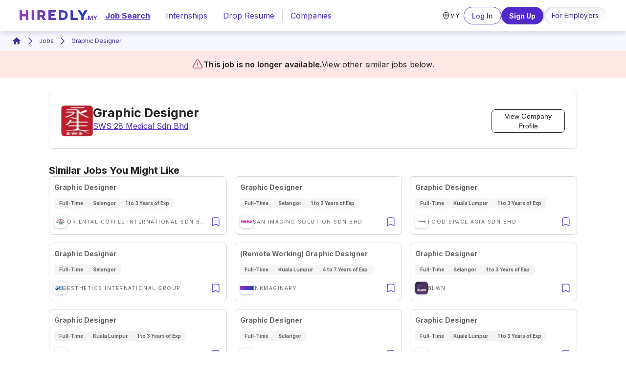

--- FILE ---
content_type: text/html; charset=utf-8
request_url: https://my.hiredly.com/jobs/jobs-malaysia-sws-28-medical-sdn-bhd-job-graphic-designer
body_size: 19238
content:
<!DOCTYPE html><html><head><meta charSet="utf-8"/><meta name="viewport" content="width=device-width"/><link rel="icon" href="https://assets.wobbjobs.com/images/hiredly/hiredly-favicon.png"/><script type="application/ld+json">{"@context":"http://schema.org/","@type":"JobPosting","title":"Graphic Designer","datePosted":"2023-09-12","description":"\n\r\n\r\n- Collect and examine the needs of the marketing team.\n\r\n\r\n- Work closely with video production team, product team and marketing team to develop creative assets and ideas.\n\r\n\r\n- Develop creative and innovative designs for digital media including banners, brochures, catalogues, social media ads, social media posts and websites.\n\r\n\r\n- Collaborate with marketing and product development teams to ensure that all design solutions meet business objectives and brand guidelines.\n\r\n\r\n- Design and ...","responsibilities":"This job is a Graphic Designer. Collect marketing needs, collaborate with teams, design digital media, develop branding materials, stay current with design trends. You might like this job because it is creative, collaborative, and allows you to stay up to date with the latest design trends.","experienceRequirements":"\n\r\n\r\n- Diploma or Degree in Design / Web / Graphic / Creative Multimedia / Social Media or equivalent.\n\r\n\r\n- Minimum 1 years of experience in graphic design and illustration or a similar role.\n\r\n\r\n- Proactive and able to produce original ideas.\n\r\n\r\n- A strong portfolio that showcases a variety of design work.\n\r\n\r\n- Proficient in Illustrator, Photoshop, InDesign.\n\r\n\r\n- Digital drawing skill. Strong conceptual.\n\r\n\r\n- Good time management skills.\n\r\n\r\n- Required language(s): English and Mandarin ...","jobBenefits":"Work Life Balance, Career progressions, Teamwork Culture, Time Off, Monetary Rewards, Want to know more? ","skills":"Graphic Design, Illustration, Adobe InDesign, Adobe Photoshop, Adobe Illustrator, Social Media, Graphic Arts, Mandarin Chinese, Chinese Language","jobLocationType":"Bandar Sri Damansara","hiringOrganization":{"@type":"Organization","name":"SWS 28 Medical Sdn Bhd","sameAs":"https://28mum.com.my/","logo":"https://resources.wobbjobs.com/companies/91e49755-bb09-43ea-b052-a2599d9ec016/company_logo/original/24b7a2fa-4718-4fd5-8aef-5939eb4e10e8-SWS28%20Logo.png"},"validThrough":"2024-05-29T14:09:00+08:00","baseSalary":{"@type":"MonetaryAmount","currency":"MYR","value":{"@type":"QuantitativeValue","minValue":3500,"maxValue":4000,"unitText":"MONTH"}},"jobLocation":{"@type":"Place","address":{"@type":"PostalAddress","streetAddress":"1, Jalan Margosa SD 10/4a","addressLocality":"Kuala Lumpur","addressRegion":"Selangor","postalCode":"52200","addressCountry":"MY"}},"employmentType":"FULL_TIME"}</script><title>Graphic Designer at SWS 28 Medical | Hiredly Malaysia</title><meta property="" content="initial-scale=1.0, width=device-width"/><meta name="title" content="Graphic Designer at SWS 28 Medical | Hiredly Malaysia"/><meta name="description" content="Apply now for Graphic Designer at SWS 28 Medical on Hiredly Malaysia. Find the right job for you."/><meta property="og:type" content="website"/><meta property="og:url" content="https://my.hiredly.com/jobs/jobs-malaysia-sws-28-medical-sdn-bhd-job-graphic-designer"/><meta property="og:title" content="Graphic Designer at SWS 28 Medical | Hiredly Malaysia"/><meta property="og:description" content="Apply now for Graphic Designer at SWS 28 Medical on Hiredly Malaysia. Find the right job for you."/><meta property="og:image" content="https://resources.wobbjobs.com/companies/91e49755-bb09-43ea-b052-a2599d9ec016/job_images/original/df101f11-9d74-48fa-bf7c-104352012f4a-jobs-malaysia-3a92c8be-2109-41af-b5ae-c99042baf42c-sws-28-medical-sdn-bhd-1694496519385.jpeg"/><meta property="twitter:card" content="summary_large_image"/><meta property="twitter:url" content="https://my.hiredly.com/jobs/jobs-malaysia-sws-28-medical-sdn-bhd-job-graphic-designer"/><meta property="twitter:title" content="Graphic Designer at SWS 28 Medical | Hiredly Malaysia"/><meta property="twitter:description" content="Apply now for Graphic Designer at SWS 28 Medical on Hiredly Malaysia. Find the right job for you."/><meta property="twitter:image" content="https://resources.wobbjobs.com/companies/91e49755-bb09-43ea-b052-a2599d9ec016/job_images/original/df101f11-9d74-48fa-bf7c-104352012f4a-jobs-malaysia-3a92c8be-2109-41af-b5ae-c99042baf42c-sws-28-medical-sdn-bhd-1694496519385.jpeg"/><link rel="canonical" href="https://my.hiredly.com/jobs/jobs-malaysia-sws-28-medical-sdn-bhd-job-graphic-designer"/><meta name="next-head-count" content="19"/><script src="https://unpkg.com/axios/dist/axios.min.js"></script><link rel="preconnect" href="https://fonts.gstatic.com" crossorigin /><script id="gtm-script" data-nscript="beforeInteractive">
              (function(w,d,s,l,i){
                w[l]=w[l]||[];
                w[l].push({'gtm.start': new Date().getTime(),event:'gtm.js'});
                var f=d.getElementsByTagName(s)[0],
                    j=d.createElement(s),
                    dl=l!='dataLayer'?'&l='+l:'';
                j.async=true;
                j.src='https://www.googletagmanager.com/gtm.js?id='+i+dl;
                f.parentNode.insertBefore(j,f);
              })(window,document,'script','dataLayer','GTM-WGFT8QFZ');
            </script><link rel="preload" href="/_next/static/css/69f870a9d52ee0fb.css" as="style"/><link rel="stylesheet" href="/_next/static/css/69f870a9d52ee0fb.css" data-n-g=""/><link rel="preload" href="/_next/static/css/44804ad52a64ab5a.css" as="style"/><link rel="stylesheet" href="/_next/static/css/44804ad52a64ab5a.css" data-n-p=""/><noscript data-n-css=""></noscript><script defer="" nomodule="" src="/_next/static/chunks/polyfills-42372ed130431b0a.js"></script><script defer="" src="/_next/static/chunks/1526.321de4e1e75ebaa1.js"></script><script src="/_next/static/chunks/webpack-7a29689f0bb41e11.js" defer=""></script><script src="/_next/static/chunks/framework-7b196dbe792167aa.js" defer=""></script><script src="/_next/static/chunks/main-50888033ac005e27.js" defer=""></script><script src="/_next/static/chunks/pages/_app-9a14ee8ab66b1e10.js" defer=""></script><script src="/_next/static/chunks/ea88be26-aeb7853f2c877133.js" defer=""></script><script src="/_next/static/chunks/4afafdf3-fc08e315d9ed3a19.js" defer=""></script><script src="/_next/static/chunks/4609-25b0af02e54c60b0.js" defer=""></script><script src="/_next/static/chunks/2903-de54ab925814a5af.js" defer=""></script><script src="/_next/static/chunks/6859-67c6a77719336f0e.js" defer=""></script><script src="/_next/static/chunks/1609-f23dc32e089270e2.js" defer=""></script><script src="/_next/static/chunks/8461-a640d44ea5e3d7a7.js" defer=""></script><script src="/_next/static/chunks/3633-d30901709f022480.js" defer=""></script><script src="/_next/static/chunks/5432-7baa869cf4221c2c.js" defer=""></script><script src="/_next/static/chunks/8238-450973c5f77eb3be.js" defer=""></script><script src="/_next/static/chunks/5006-262576e5e286d609.js" defer=""></script><script src="/_next/static/chunks/3626-6ff4a693d867d97b.js" defer=""></script><script src="/_next/static/chunks/5837-a7469dcad4e83395.js" defer=""></script><script src="/_next/static/chunks/5234-06cf78f07fb5be8c.js" defer=""></script><script src="/_next/static/chunks/9573-008fa7927fcfb176.js" defer=""></script><script src="/_next/static/chunks/2847-b268468e8acb2f41.js" defer=""></script><script src="/_next/static/chunks/8279-a5d02bb0c08a9a50.js" defer=""></script><script src="/_next/static/chunks/1977-8e3250496cfd49ce.js" defer=""></script><script src="/_next/static/chunks/3924-37b1e9dec044ba9c.js" defer=""></script><script src="/_next/static/chunks/4720-7f81dbd11fe70e76.js" defer=""></script><script src="/_next/static/chunks/9464-7e7edd7225d89301.js" defer=""></script><script src="/_next/static/chunks/188-789ab974f7cd9eee.js" defer=""></script><script src="/_next/static/chunks/6613-52db96e0c744f43c.js" defer=""></script><script src="/_next/static/chunks/4284-468fa66287cd6065.js" defer=""></script><script src="/_next/static/chunks/9436-92477f87a79bf283.js" defer=""></script><script src="/_next/static/chunks/7460-ca2a6f9fe050220d.js" defer=""></script><script src="/_next/static/chunks/7905-09e91228260c756b.js" defer=""></script><script src="/_next/static/chunks/4947-2ebc1a1c8f9d4269.js" defer=""></script><script src="/_next/static/chunks/8262-48eab17bd865e1ec.js" defer=""></script><script src="/_next/static/chunks/pages/jobs/%5Bid%5D-868d21b33efd0f5f.js" defer=""></script><script src="/_next/static/LxPDfiKgLkDDpb9r0AUkV/_buildManifest.js" defer=""></script><script src="/_next/static/LxPDfiKgLkDDpb9r0AUkV/_ssgManifest.js" defer=""></script><style data-href="https://fonts.googleapis.com/css2?family=Poppins:wght@100;200;300;400;500;600;700;800;900&display=swap">@font-face{font-family:'Poppins';font-style:normal;font-weight:100;font-display:swap;src:url(https://fonts.gstatic.com/l/font?kit=pxiGyp8kv8JHgFVrLPTedA&skey=57be0781cfb72ecd&v=v24) format('woff')}@font-face{font-family:'Poppins';font-style:normal;font-weight:200;font-display:swap;src:url(https://fonts.gstatic.com/l/font?kit=pxiByp8kv8JHgFVrLFj_V1g&skey=1bdc08fe61c3cc9e&v=v24) format('woff')}@font-face{font-family:'Poppins';font-style:normal;font-weight:300;font-display:swap;src:url(https://fonts.gstatic.com/l/font?kit=pxiByp8kv8JHgFVrLDz8V1g&skey=4aabc5055a39e031&v=v24) format('woff')}@font-face{font-family:'Poppins';font-style:normal;font-weight:400;font-display:swap;src:url(https://fonts.gstatic.com/l/font?kit=pxiEyp8kv8JHgFVrFJM&skey=87759fb096548f6d&v=v24) format('woff')}@font-face{font-family:'Poppins';font-style:normal;font-weight:500;font-display:swap;src:url(https://fonts.gstatic.com/l/font?kit=pxiByp8kv8JHgFVrLGT9V1g&skey=d4526a9b64c21b87&v=v24) format('woff')}@font-face{font-family:'Poppins';font-style:normal;font-weight:600;font-display:swap;src:url(https://fonts.gstatic.com/l/font?kit=pxiByp8kv8JHgFVrLEj6V1g&skey=ce7ef9d62ca89319&v=v24) format('woff')}@font-face{font-family:'Poppins';font-style:normal;font-weight:700;font-display:swap;src:url(https://fonts.gstatic.com/l/font?kit=pxiByp8kv8JHgFVrLCz7V1g&skey=cea76fe63715a67a&v=v24) format('woff')}@font-face{font-family:'Poppins';font-style:normal;font-weight:800;font-display:swap;src:url(https://fonts.gstatic.com/l/font?kit=pxiByp8kv8JHgFVrLDD4V1g&skey=f01e006f58df81ac&v=v24) format('woff')}@font-face{font-family:'Poppins';font-style:normal;font-weight:900;font-display:swap;src:url(https://fonts.gstatic.com/l/font?kit=pxiByp8kv8JHgFVrLBT5V1g&skey=6c361c40a830b323&v=v24) format('woff')}@font-face{font-family:'Poppins';font-style:normal;font-weight:100;font-display:swap;src:url(https://fonts.gstatic.com/s/poppins/v24/pxiGyp8kv8JHgFVrLPTucXtAOvWDSHFF.woff2) format('woff2');unicode-range:U+0900-097F,U+1CD0-1CF9,U+200C-200D,U+20A8,U+20B9,U+20F0,U+25CC,U+A830-A839,U+A8E0-A8FF,U+11B00-11B09}@font-face{font-family:'Poppins';font-style:normal;font-weight:100;font-display:swap;src:url(https://fonts.gstatic.com/s/poppins/v24/pxiGyp8kv8JHgFVrLPTufntAOvWDSHFF.woff2) format('woff2');unicode-range:U+0100-02BA,U+02BD-02C5,U+02C7-02CC,U+02CE-02D7,U+02DD-02FF,U+0304,U+0308,U+0329,U+1D00-1DBF,U+1E00-1E9F,U+1EF2-1EFF,U+2020,U+20A0-20AB,U+20AD-20C0,U+2113,U+2C60-2C7F,U+A720-A7FF}@font-face{font-family:'Poppins';font-style:normal;font-weight:100;font-display:swap;src:url(https://fonts.gstatic.com/s/poppins/v24/pxiGyp8kv8JHgFVrLPTucHtAOvWDSA.woff2) format('woff2');unicode-range:U+0000-00FF,U+0131,U+0152-0153,U+02BB-02BC,U+02C6,U+02DA,U+02DC,U+0304,U+0308,U+0329,U+2000-206F,U+20AC,U+2122,U+2191,U+2193,U+2212,U+2215,U+FEFF,U+FFFD}@font-face{font-family:'Poppins';font-style:normal;font-weight:200;font-display:swap;src:url(https://fonts.gstatic.com/s/poppins/v24/pxiByp8kv8JHgFVrLFj_Z11lFd2JQEl8qw.woff2) format('woff2');unicode-range:U+0900-097F,U+1CD0-1CF9,U+200C-200D,U+20A8,U+20B9,U+20F0,U+25CC,U+A830-A839,U+A8E0-A8FF,U+11B00-11B09}@font-face{font-family:'Poppins';font-style:normal;font-weight:200;font-display:swap;src:url(https://fonts.gstatic.com/s/poppins/v24/pxiByp8kv8JHgFVrLFj_Z1JlFd2JQEl8qw.woff2) format('woff2');unicode-range:U+0100-02BA,U+02BD-02C5,U+02C7-02CC,U+02CE-02D7,U+02DD-02FF,U+0304,U+0308,U+0329,U+1D00-1DBF,U+1E00-1E9F,U+1EF2-1EFF,U+2020,U+20A0-20AB,U+20AD-20C0,U+2113,U+2C60-2C7F,U+A720-A7FF}@font-face{font-family:'Poppins';font-style:normal;font-weight:200;font-display:swap;src:url(https://fonts.gstatic.com/s/poppins/v24/pxiByp8kv8JHgFVrLFj_Z1xlFd2JQEk.woff2) format('woff2');unicode-range:U+0000-00FF,U+0131,U+0152-0153,U+02BB-02BC,U+02C6,U+02DA,U+02DC,U+0304,U+0308,U+0329,U+2000-206F,U+20AC,U+2122,U+2191,U+2193,U+2212,U+2215,U+FEFF,U+FFFD}@font-face{font-family:'Poppins';font-style:normal;font-weight:300;font-display:swap;src:url(https://fonts.gstatic.com/s/poppins/v24/pxiByp8kv8JHgFVrLDz8Z11lFd2JQEl8qw.woff2) format('woff2');unicode-range:U+0900-097F,U+1CD0-1CF9,U+200C-200D,U+20A8,U+20B9,U+20F0,U+25CC,U+A830-A839,U+A8E0-A8FF,U+11B00-11B09}@font-face{font-family:'Poppins';font-style:normal;font-weight:300;font-display:swap;src:url(https://fonts.gstatic.com/s/poppins/v24/pxiByp8kv8JHgFVrLDz8Z1JlFd2JQEl8qw.woff2) format('woff2');unicode-range:U+0100-02BA,U+02BD-02C5,U+02C7-02CC,U+02CE-02D7,U+02DD-02FF,U+0304,U+0308,U+0329,U+1D00-1DBF,U+1E00-1E9F,U+1EF2-1EFF,U+2020,U+20A0-20AB,U+20AD-20C0,U+2113,U+2C60-2C7F,U+A720-A7FF}@font-face{font-family:'Poppins';font-style:normal;font-weight:300;font-display:swap;src:url(https://fonts.gstatic.com/s/poppins/v24/pxiByp8kv8JHgFVrLDz8Z1xlFd2JQEk.woff2) format('woff2');unicode-range:U+0000-00FF,U+0131,U+0152-0153,U+02BB-02BC,U+02C6,U+02DA,U+02DC,U+0304,U+0308,U+0329,U+2000-206F,U+20AC,U+2122,U+2191,U+2193,U+2212,U+2215,U+FEFF,U+FFFD}@font-face{font-family:'Poppins';font-style:normal;font-weight:400;font-display:swap;src:url(https://fonts.gstatic.com/s/poppins/v24/pxiEyp8kv8JHgFVrJJbecnFHGPezSQ.woff2) format('woff2');unicode-range:U+0900-097F,U+1CD0-1CF9,U+200C-200D,U+20A8,U+20B9,U+20F0,U+25CC,U+A830-A839,U+A8E0-A8FF,U+11B00-11B09}@font-face{font-family:'Poppins';font-style:normal;font-weight:400;font-display:swap;src:url(https://fonts.gstatic.com/s/poppins/v24/pxiEyp8kv8JHgFVrJJnecnFHGPezSQ.woff2) format('woff2');unicode-range:U+0100-02BA,U+02BD-02C5,U+02C7-02CC,U+02CE-02D7,U+02DD-02FF,U+0304,U+0308,U+0329,U+1D00-1DBF,U+1E00-1E9F,U+1EF2-1EFF,U+2020,U+20A0-20AB,U+20AD-20C0,U+2113,U+2C60-2C7F,U+A720-A7FF}@font-face{font-family:'Poppins';font-style:normal;font-weight:400;font-display:swap;src:url(https://fonts.gstatic.com/s/poppins/v24/pxiEyp8kv8JHgFVrJJfecnFHGPc.woff2) format('woff2');unicode-range:U+0000-00FF,U+0131,U+0152-0153,U+02BB-02BC,U+02C6,U+02DA,U+02DC,U+0304,U+0308,U+0329,U+2000-206F,U+20AC,U+2122,U+2191,U+2193,U+2212,U+2215,U+FEFF,U+FFFD}@font-face{font-family:'Poppins';font-style:normal;font-weight:500;font-display:swap;src:url(https://fonts.gstatic.com/s/poppins/v24/pxiByp8kv8JHgFVrLGT9Z11lFd2JQEl8qw.woff2) format('woff2');unicode-range:U+0900-097F,U+1CD0-1CF9,U+200C-200D,U+20A8,U+20B9,U+20F0,U+25CC,U+A830-A839,U+A8E0-A8FF,U+11B00-11B09}@font-face{font-family:'Poppins';font-style:normal;font-weight:500;font-display:swap;src:url(https://fonts.gstatic.com/s/poppins/v24/pxiByp8kv8JHgFVrLGT9Z1JlFd2JQEl8qw.woff2) format('woff2');unicode-range:U+0100-02BA,U+02BD-02C5,U+02C7-02CC,U+02CE-02D7,U+02DD-02FF,U+0304,U+0308,U+0329,U+1D00-1DBF,U+1E00-1E9F,U+1EF2-1EFF,U+2020,U+20A0-20AB,U+20AD-20C0,U+2113,U+2C60-2C7F,U+A720-A7FF}@font-face{font-family:'Poppins';font-style:normal;font-weight:500;font-display:swap;src:url(https://fonts.gstatic.com/s/poppins/v24/pxiByp8kv8JHgFVrLGT9Z1xlFd2JQEk.woff2) format('woff2');unicode-range:U+0000-00FF,U+0131,U+0152-0153,U+02BB-02BC,U+02C6,U+02DA,U+02DC,U+0304,U+0308,U+0329,U+2000-206F,U+20AC,U+2122,U+2191,U+2193,U+2212,U+2215,U+FEFF,U+FFFD}@font-face{font-family:'Poppins';font-style:normal;font-weight:600;font-display:swap;src:url(https://fonts.gstatic.com/s/poppins/v24/pxiByp8kv8JHgFVrLEj6Z11lFd2JQEl8qw.woff2) format('woff2');unicode-range:U+0900-097F,U+1CD0-1CF9,U+200C-200D,U+20A8,U+20B9,U+20F0,U+25CC,U+A830-A839,U+A8E0-A8FF,U+11B00-11B09}@font-face{font-family:'Poppins';font-style:normal;font-weight:600;font-display:swap;src:url(https://fonts.gstatic.com/s/poppins/v24/pxiByp8kv8JHgFVrLEj6Z1JlFd2JQEl8qw.woff2) format('woff2');unicode-range:U+0100-02BA,U+02BD-02C5,U+02C7-02CC,U+02CE-02D7,U+02DD-02FF,U+0304,U+0308,U+0329,U+1D00-1DBF,U+1E00-1E9F,U+1EF2-1EFF,U+2020,U+20A0-20AB,U+20AD-20C0,U+2113,U+2C60-2C7F,U+A720-A7FF}@font-face{font-family:'Poppins';font-style:normal;font-weight:600;font-display:swap;src:url(https://fonts.gstatic.com/s/poppins/v24/pxiByp8kv8JHgFVrLEj6Z1xlFd2JQEk.woff2) format('woff2');unicode-range:U+0000-00FF,U+0131,U+0152-0153,U+02BB-02BC,U+02C6,U+02DA,U+02DC,U+0304,U+0308,U+0329,U+2000-206F,U+20AC,U+2122,U+2191,U+2193,U+2212,U+2215,U+FEFF,U+FFFD}@font-face{font-family:'Poppins';font-style:normal;font-weight:700;font-display:swap;src:url(https://fonts.gstatic.com/s/poppins/v24/pxiByp8kv8JHgFVrLCz7Z11lFd2JQEl8qw.woff2) format('woff2');unicode-range:U+0900-097F,U+1CD0-1CF9,U+200C-200D,U+20A8,U+20B9,U+20F0,U+25CC,U+A830-A839,U+A8E0-A8FF,U+11B00-11B09}@font-face{font-family:'Poppins';font-style:normal;font-weight:700;font-display:swap;src:url(https://fonts.gstatic.com/s/poppins/v24/pxiByp8kv8JHgFVrLCz7Z1JlFd2JQEl8qw.woff2) format('woff2');unicode-range:U+0100-02BA,U+02BD-02C5,U+02C7-02CC,U+02CE-02D7,U+02DD-02FF,U+0304,U+0308,U+0329,U+1D00-1DBF,U+1E00-1E9F,U+1EF2-1EFF,U+2020,U+20A0-20AB,U+20AD-20C0,U+2113,U+2C60-2C7F,U+A720-A7FF}@font-face{font-family:'Poppins';font-style:normal;font-weight:700;font-display:swap;src:url(https://fonts.gstatic.com/s/poppins/v24/pxiByp8kv8JHgFVrLCz7Z1xlFd2JQEk.woff2) format('woff2');unicode-range:U+0000-00FF,U+0131,U+0152-0153,U+02BB-02BC,U+02C6,U+02DA,U+02DC,U+0304,U+0308,U+0329,U+2000-206F,U+20AC,U+2122,U+2191,U+2193,U+2212,U+2215,U+FEFF,U+FFFD}@font-face{font-family:'Poppins';font-style:normal;font-weight:800;font-display:swap;src:url(https://fonts.gstatic.com/s/poppins/v24/pxiByp8kv8JHgFVrLDD4Z11lFd2JQEl8qw.woff2) format('woff2');unicode-range:U+0900-097F,U+1CD0-1CF9,U+200C-200D,U+20A8,U+20B9,U+20F0,U+25CC,U+A830-A839,U+A8E0-A8FF,U+11B00-11B09}@font-face{font-family:'Poppins';font-style:normal;font-weight:800;font-display:swap;src:url(https://fonts.gstatic.com/s/poppins/v24/pxiByp8kv8JHgFVrLDD4Z1JlFd2JQEl8qw.woff2) format('woff2');unicode-range:U+0100-02BA,U+02BD-02C5,U+02C7-02CC,U+02CE-02D7,U+02DD-02FF,U+0304,U+0308,U+0329,U+1D00-1DBF,U+1E00-1E9F,U+1EF2-1EFF,U+2020,U+20A0-20AB,U+20AD-20C0,U+2113,U+2C60-2C7F,U+A720-A7FF}@font-face{font-family:'Poppins';font-style:normal;font-weight:800;font-display:swap;src:url(https://fonts.gstatic.com/s/poppins/v24/pxiByp8kv8JHgFVrLDD4Z1xlFd2JQEk.woff2) format('woff2');unicode-range:U+0000-00FF,U+0131,U+0152-0153,U+02BB-02BC,U+02C6,U+02DA,U+02DC,U+0304,U+0308,U+0329,U+2000-206F,U+20AC,U+2122,U+2191,U+2193,U+2212,U+2215,U+FEFF,U+FFFD}@font-face{font-family:'Poppins';font-style:normal;font-weight:900;font-display:swap;src:url(https://fonts.gstatic.com/s/poppins/v24/pxiByp8kv8JHgFVrLBT5Z11lFd2JQEl8qw.woff2) format('woff2');unicode-range:U+0900-097F,U+1CD0-1CF9,U+200C-200D,U+20A8,U+20B9,U+20F0,U+25CC,U+A830-A839,U+A8E0-A8FF,U+11B00-11B09}@font-face{font-family:'Poppins';font-style:normal;font-weight:900;font-display:swap;src:url(https://fonts.gstatic.com/s/poppins/v24/pxiByp8kv8JHgFVrLBT5Z1JlFd2JQEl8qw.woff2) format('woff2');unicode-range:U+0100-02BA,U+02BD-02C5,U+02C7-02CC,U+02CE-02D7,U+02DD-02FF,U+0304,U+0308,U+0329,U+1D00-1DBF,U+1E00-1E9F,U+1EF2-1EFF,U+2020,U+20A0-20AB,U+20AD-20C0,U+2113,U+2C60-2C7F,U+A720-A7FF}@font-face{font-family:'Poppins';font-style:normal;font-weight:900;font-display:swap;src:url(https://fonts.gstatic.com/s/poppins/v24/pxiByp8kv8JHgFVrLBT5Z1xlFd2JQEk.woff2) format('woff2');unicode-range:U+0000-00FF,U+0131,U+0152-0153,U+02BB-02BC,U+02C6,U+02DA,U+02DC,U+0304,U+0308,U+0329,U+2000-206F,U+20AC,U+2122,U+2191,U+2193,U+2212,U+2215,U+FEFF,U+FFFD}</style><style data-href="https://fonts.googleapis.com/css2?family=Inter:ital,wght@0,200;0,300;0,400;0,500;0,600;0,700;0,800;1,200;1,300;1,400;1,500;1,600;1,700;1,800&display=swap">@font-face{font-family:'Inter';font-style:italic;font-weight:200;font-display:swap;src:url(https://fonts.gstatic.com/l/font?kit=UcCM3FwrK3iLTcvneQg7Ca725JhhKnNqk4j1ebLhAm8SrXTcWdthjg&skey=e5dfd0c3910c7ec9&v=v20) format('woff')}@font-face{font-family:'Inter';font-style:italic;font-weight:300;font-display:swap;src:url(https://fonts.gstatic.com/l/font?kit=UcCM3FwrK3iLTcvneQg7Ca725JhhKnNqk4j1ebLhAm8SrXTch9thjg&skey=e5dfd0c3910c7ec9&v=v20) format('woff')}@font-face{font-family:'Inter';font-style:italic;font-weight:400;font-display:swap;src:url(https://fonts.gstatic.com/l/font?kit=UcCM3FwrK3iLTcvneQg7Ca725JhhKnNqk4j1ebLhAm8SrXTc2dthjg&skey=e5dfd0c3910c7ec9&v=v20) format('woff')}@font-face{font-family:'Inter';font-style:italic;font-weight:500;font-display:swap;src:url(https://fonts.gstatic.com/l/font?kit=UcCM3FwrK3iLTcvneQg7Ca725JhhKnNqk4j1ebLhAm8SrXTc69thjg&skey=e5dfd0c3910c7ec9&v=v20) format('woff')}@font-face{font-family:'Inter';font-style:italic;font-weight:600;font-display:swap;src:url(https://fonts.gstatic.com/l/font?kit=UcCM3FwrK3iLTcvneQg7Ca725JhhKnNqk4j1ebLhAm8SrXTcB9xhjg&skey=e5dfd0c3910c7ec9&v=v20) format('woff')}@font-face{font-family:'Inter';font-style:italic;font-weight:700;font-display:swap;src:url(https://fonts.gstatic.com/l/font?kit=UcCM3FwrK3iLTcvneQg7Ca725JhhKnNqk4j1ebLhAm8SrXTcPtxhjg&skey=e5dfd0c3910c7ec9&v=v20) format('woff')}@font-face{font-family:'Inter';font-style:italic;font-weight:800;font-display:swap;src:url(https://fonts.gstatic.com/l/font?kit=UcCM3FwrK3iLTcvneQg7Ca725JhhKnNqk4j1ebLhAm8SrXTcWdxhjg&skey=e5dfd0c3910c7ec9&v=v20) format('woff')}@font-face{font-family:'Inter';font-style:normal;font-weight:200;font-display:swap;src:url(https://fonts.gstatic.com/l/font?kit=UcCO3FwrK3iLTeHuS_nVMrMxCp50SjIw2boKoduKmMEVuDyfMZs&skey=c491285d6722e4fa&v=v20) format('woff')}@font-face{font-family:'Inter';font-style:normal;font-weight:300;font-display:swap;src:url(https://fonts.gstatic.com/l/font?kit=UcCO3FwrK3iLTeHuS_nVMrMxCp50SjIw2boKoduKmMEVuOKfMZs&skey=c491285d6722e4fa&v=v20) format('woff')}@font-face{font-family:'Inter';font-style:normal;font-weight:400;font-display:swap;src:url(https://fonts.gstatic.com/l/font?kit=UcCO3FwrK3iLTeHuS_nVMrMxCp50SjIw2boKoduKmMEVuLyfMZs&skey=c491285d6722e4fa&v=v20) format('woff')}@font-face{font-family:'Inter';font-style:normal;font-weight:500;font-display:swap;src:url(https://fonts.gstatic.com/l/font?kit=UcCO3FwrK3iLTeHuS_nVMrMxCp50SjIw2boKoduKmMEVuI6fMZs&skey=c491285d6722e4fa&v=v20) format('woff')}@font-face{font-family:'Inter';font-style:normal;font-weight:600;font-display:swap;src:url(https://fonts.gstatic.com/l/font?kit=UcCO3FwrK3iLTeHuS_nVMrMxCp50SjIw2boKoduKmMEVuGKYMZs&skey=c491285d6722e4fa&v=v20) format('woff')}@font-face{font-family:'Inter';font-style:normal;font-weight:700;font-display:swap;src:url(https://fonts.gstatic.com/l/font?kit=UcCO3FwrK3iLTeHuS_nVMrMxCp50SjIw2boKoduKmMEVuFuYMZs&skey=c491285d6722e4fa&v=v20) format('woff')}@font-face{font-family:'Inter';font-style:normal;font-weight:800;font-display:swap;src:url(https://fonts.gstatic.com/l/font?kit=UcCO3FwrK3iLTeHuS_nVMrMxCp50SjIw2boKoduKmMEVuDyYMZs&skey=c491285d6722e4fa&v=v20) format('woff')}@font-face{font-family:'Inter';font-style:italic;font-weight:200;font-display:swap;src:url(https://fonts.gstatic.com/s/inter/v20/UcC53FwrK3iLTcvneQg7Ca725JhhKnNqk6L0UUMbndwVgHU.woff2) format('woff2');unicode-range:U+0460-052F,U+1C80-1C8A,U+20B4,U+2DE0-2DFF,U+A640-A69F,U+FE2E-FE2F}@font-face{font-family:'Inter';font-style:italic;font-weight:200;font-display:swap;src:url(https://fonts.gstatic.com/s/inter/v20/UcC53FwrK3iLTcvneQg7Ca725JhhKnNqk6L9UUMbndwVgHU.woff2) format('woff2');unicode-range:U+0301,U+0400-045F,U+0490-0491,U+04B0-04B1,U+2116}@font-face{font-family:'Inter';font-style:italic;font-weight:200;font-display:swap;src:url(https://fonts.gstatic.com/s/inter/v20/UcC53FwrK3iLTcvneQg7Ca725JhhKnNqk6L1UUMbndwVgHU.woff2) format('woff2');unicode-range:U+1F00-1FFF}@font-face{font-family:'Inter';font-style:italic;font-weight:200;font-display:swap;src:url(https://fonts.gstatic.com/s/inter/v20/UcC53FwrK3iLTcvneQg7Ca725JhhKnNqk6L6UUMbndwVgHU.woff2) format('woff2');unicode-range:U+0370-0377,U+037A-037F,U+0384-038A,U+038C,U+038E-03A1,U+03A3-03FF}@font-face{font-family:'Inter';font-style:italic;font-weight:200;font-display:swap;src:url(https://fonts.gstatic.com/s/inter/v20/UcC53FwrK3iLTcvneQg7Ca725JhhKnNqk6L2UUMbndwVgHU.woff2) format('woff2');unicode-range:U+0102-0103,U+0110-0111,U+0128-0129,U+0168-0169,U+01A0-01A1,U+01AF-01B0,U+0300-0301,U+0303-0304,U+0308-0309,U+0323,U+0329,U+1EA0-1EF9,U+20AB}@font-face{font-family:'Inter';font-style:italic;font-weight:200;font-display:swap;src:url(https://fonts.gstatic.com/s/inter/v20/UcC53FwrK3iLTcvneQg7Ca725JhhKnNqk6L3UUMbndwVgHU.woff2) format('woff2');unicode-range:U+0100-02BA,U+02BD-02C5,U+02C7-02CC,U+02CE-02D7,U+02DD-02FF,U+0304,U+0308,U+0329,U+1D00-1DBF,U+1E00-1E9F,U+1EF2-1EFF,U+2020,U+20A0-20AB,U+20AD-20C0,U+2113,U+2C60-2C7F,U+A720-A7FF}@font-face{font-family:'Inter';font-style:italic;font-weight:200;font-display:swap;src:url(https://fonts.gstatic.com/s/inter/v20/UcC53FwrK3iLTcvneQg7Ca725JhhKnNqk6L5UUMbndwV.woff2) format('woff2');unicode-range:U+0000-00FF,U+0131,U+0152-0153,U+02BB-02BC,U+02C6,U+02DA,U+02DC,U+0304,U+0308,U+0329,U+2000-206F,U+20AC,U+2122,U+2191,U+2193,U+2212,U+2215,U+FEFF,U+FFFD}@font-face{font-family:'Inter';font-style:italic;font-weight:300;font-display:swap;src:url(https://fonts.gstatic.com/s/inter/v20/UcC53FwrK3iLTcvneQg7Ca725JhhKnNqk6L0UUMbndwVgHU.woff2) format('woff2');unicode-range:U+0460-052F,U+1C80-1C8A,U+20B4,U+2DE0-2DFF,U+A640-A69F,U+FE2E-FE2F}@font-face{font-family:'Inter';font-style:italic;font-weight:300;font-display:swap;src:url(https://fonts.gstatic.com/s/inter/v20/UcC53FwrK3iLTcvneQg7Ca725JhhKnNqk6L9UUMbndwVgHU.woff2) format('woff2');unicode-range:U+0301,U+0400-045F,U+0490-0491,U+04B0-04B1,U+2116}@font-face{font-family:'Inter';font-style:italic;font-weight:300;font-display:swap;src:url(https://fonts.gstatic.com/s/inter/v20/UcC53FwrK3iLTcvneQg7Ca725JhhKnNqk6L1UUMbndwVgHU.woff2) format('woff2');unicode-range:U+1F00-1FFF}@font-face{font-family:'Inter';font-style:italic;font-weight:300;font-display:swap;src:url(https://fonts.gstatic.com/s/inter/v20/UcC53FwrK3iLTcvneQg7Ca725JhhKnNqk6L6UUMbndwVgHU.woff2) format('woff2');unicode-range:U+0370-0377,U+037A-037F,U+0384-038A,U+038C,U+038E-03A1,U+03A3-03FF}@font-face{font-family:'Inter';font-style:italic;font-weight:300;font-display:swap;src:url(https://fonts.gstatic.com/s/inter/v20/UcC53FwrK3iLTcvneQg7Ca725JhhKnNqk6L2UUMbndwVgHU.woff2) format('woff2');unicode-range:U+0102-0103,U+0110-0111,U+0128-0129,U+0168-0169,U+01A0-01A1,U+01AF-01B0,U+0300-0301,U+0303-0304,U+0308-0309,U+0323,U+0329,U+1EA0-1EF9,U+20AB}@font-face{font-family:'Inter';font-style:italic;font-weight:300;font-display:swap;src:url(https://fonts.gstatic.com/s/inter/v20/UcC53FwrK3iLTcvneQg7Ca725JhhKnNqk6L3UUMbndwVgHU.woff2) format('woff2');unicode-range:U+0100-02BA,U+02BD-02C5,U+02C7-02CC,U+02CE-02D7,U+02DD-02FF,U+0304,U+0308,U+0329,U+1D00-1DBF,U+1E00-1E9F,U+1EF2-1EFF,U+2020,U+20A0-20AB,U+20AD-20C0,U+2113,U+2C60-2C7F,U+A720-A7FF}@font-face{font-family:'Inter';font-style:italic;font-weight:300;font-display:swap;src:url(https://fonts.gstatic.com/s/inter/v20/UcC53FwrK3iLTcvneQg7Ca725JhhKnNqk6L5UUMbndwV.woff2) format('woff2');unicode-range:U+0000-00FF,U+0131,U+0152-0153,U+02BB-02BC,U+02C6,U+02DA,U+02DC,U+0304,U+0308,U+0329,U+2000-206F,U+20AC,U+2122,U+2191,U+2193,U+2212,U+2215,U+FEFF,U+FFFD}@font-face{font-family:'Inter';font-style:italic;font-weight:400;font-display:swap;src:url(https://fonts.gstatic.com/s/inter/v20/UcC53FwrK3iLTcvneQg7Ca725JhhKnNqk6L0UUMbndwVgHU.woff2) format('woff2');unicode-range:U+0460-052F,U+1C80-1C8A,U+20B4,U+2DE0-2DFF,U+A640-A69F,U+FE2E-FE2F}@font-face{font-family:'Inter';font-style:italic;font-weight:400;font-display:swap;src:url(https://fonts.gstatic.com/s/inter/v20/UcC53FwrK3iLTcvneQg7Ca725JhhKnNqk6L9UUMbndwVgHU.woff2) format('woff2');unicode-range:U+0301,U+0400-045F,U+0490-0491,U+04B0-04B1,U+2116}@font-face{font-family:'Inter';font-style:italic;font-weight:400;font-display:swap;src:url(https://fonts.gstatic.com/s/inter/v20/UcC53FwrK3iLTcvneQg7Ca725JhhKnNqk6L1UUMbndwVgHU.woff2) format('woff2');unicode-range:U+1F00-1FFF}@font-face{font-family:'Inter';font-style:italic;font-weight:400;font-display:swap;src:url(https://fonts.gstatic.com/s/inter/v20/UcC53FwrK3iLTcvneQg7Ca725JhhKnNqk6L6UUMbndwVgHU.woff2) format('woff2');unicode-range:U+0370-0377,U+037A-037F,U+0384-038A,U+038C,U+038E-03A1,U+03A3-03FF}@font-face{font-family:'Inter';font-style:italic;font-weight:400;font-display:swap;src:url(https://fonts.gstatic.com/s/inter/v20/UcC53FwrK3iLTcvneQg7Ca725JhhKnNqk6L2UUMbndwVgHU.woff2) format('woff2');unicode-range:U+0102-0103,U+0110-0111,U+0128-0129,U+0168-0169,U+01A0-01A1,U+01AF-01B0,U+0300-0301,U+0303-0304,U+0308-0309,U+0323,U+0329,U+1EA0-1EF9,U+20AB}@font-face{font-family:'Inter';font-style:italic;font-weight:400;font-display:swap;src:url(https://fonts.gstatic.com/s/inter/v20/UcC53FwrK3iLTcvneQg7Ca725JhhKnNqk6L3UUMbndwVgHU.woff2) format('woff2');unicode-range:U+0100-02BA,U+02BD-02C5,U+02C7-02CC,U+02CE-02D7,U+02DD-02FF,U+0304,U+0308,U+0329,U+1D00-1DBF,U+1E00-1E9F,U+1EF2-1EFF,U+2020,U+20A0-20AB,U+20AD-20C0,U+2113,U+2C60-2C7F,U+A720-A7FF}@font-face{font-family:'Inter';font-style:italic;font-weight:400;font-display:swap;src:url(https://fonts.gstatic.com/s/inter/v20/UcC53FwrK3iLTcvneQg7Ca725JhhKnNqk6L5UUMbndwV.woff2) format('woff2');unicode-range:U+0000-00FF,U+0131,U+0152-0153,U+02BB-02BC,U+02C6,U+02DA,U+02DC,U+0304,U+0308,U+0329,U+2000-206F,U+20AC,U+2122,U+2191,U+2193,U+2212,U+2215,U+FEFF,U+FFFD}@font-face{font-family:'Inter';font-style:italic;font-weight:500;font-display:swap;src:url(https://fonts.gstatic.com/s/inter/v20/UcC53FwrK3iLTcvneQg7Ca725JhhKnNqk6L0UUMbndwVgHU.woff2) format('woff2');unicode-range:U+0460-052F,U+1C80-1C8A,U+20B4,U+2DE0-2DFF,U+A640-A69F,U+FE2E-FE2F}@font-face{font-family:'Inter';font-style:italic;font-weight:500;font-display:swap;src:url(https://fonts.gstatic.com/s/inter/v20/UcC53FwrK3iLTcvneQg7Ca725JhhKnNqk6L9UUMbndwVgHU.woff2) format('woff2');unicode-range:U+0301,U+0400-045F,U+0490-0491,U+04B0-04B1,U+2116}@font-face{font-family:'Inter';font-style:italic;font-weight:500;font-display:swap;src:url(https://fonts.gstatic.com/s/inter/v20/UcC53FwrK3iLTcvneQg7Ca725JhhKnNqk6L1UUMbndwVgHU.woff2) format('woff2');unicode-range:U+1F00-1FFF}@font-face{font-family:'Inter';font-style:italic;font-weight:500;font-display:swap;src:url(https://fonts.gstatic.com/s/inter/v20/UcC53FwrK3iLTcvneQg7Ca725JhhKnNqk6L6UUMbndwVgHU.woff2) format('woff2');unicode-range:U+0370-0377,U+037A-037F,U+0384-038A,U+038C,U+038E-03A1,U+03A3-03FF}@font-face{font-family:'Inter';font-style:italic;font-weight:500;font-display:swap;src:url(https://fonts.gstatic.com/s/inter/v20/UcC53FwrK3iLTcvneQg7Ca725JhhKnNqk6L2UUMbndwVgHU.woff2) format('woff2');unicode-range:U+0102-0103,U+0110-0111,U+0128-0129,U+0168-0169,U+01A0-01A1,U+01AF-01B0,U+0300-0301,U+0303-0304,U+0308-0309,U+0323,U+0329,U+1EA0-1EF9,U+20AB}@font-face{font-family:'Inter';font-style:italic;font-weight:500;font-display:swap;src:url(https://fonts.gstatic.com/s/inter/v20/UcC53FwrK3iLTcvneQg7Ca725JhhKnNqk6L3UUMbndwVgHU.woff2) format('woff2');unicode-range:U+0100-02BA,U+02BD-02C5,U+02C7-02CC,U+02CE-02D7,U+02DD-02FF,U+0304,U+0308,U+0329,U+1D00-1DBF,U+1E00-1E9F,U+1EF2-1EFF,U+2020,U+20A0-20AB,U+20AD-20C0,U+2113,U+2C60-2C7F,U+A720-A7FF}@font-face{font-family:'Inter';font-style:italic;font-weight:500;font-display:swap;src:url(https://fonts.gstatic.com/s/inter/v20/UcC53FwrK3iLTcvneQg7Ca725JhhKnNqk6L5UUMbndwV.woff2) format('woff2');unicode-range:U+0000-00FF,U+0131,U+0152-0153,U+02BB-02BC,U+02C6,U+02DA,U+02DC,U+0304,U+0308,U+0329,U+2000-206F,U+20AC,U+2122,U+2191,U+2193,U+2212,U+2215,U+FEFF,U+FFFD}@font-face{font-family:'Inter';font-style:italic;font-weight:600;font-display:swap;src:url(https://fonts.gstatic.com/s/inter/v20/UcC53FwrK3iLTcvneQg7Ca725JhhKnNqk6L0UUMbndwVgHU.woff2) format('woff2');unicode-range:U+0460-052F,U+1C80-1C8A,U+20B4,U+2DE0-2DFF,U+A640-A69F,U+FE2E-FE2F}@font-face{font-family:'Inter';font-style:italic;font-weight:600;font-display:swap;src:url(https://fonts.gstatic.com/s/inter/v20/UcC53FwrK3iLTcvneQg7Ca725JhhKnNqk6L9UUMbndwVgHU.woff2) format('woff2');unicode-range:U+0301,U+0400-045F,U+0490-0491,U+04B0-04B1,U+2116}@font-face{font-family:'Inter';font-style:italic;font-weight:600;font-display:swap;src:url(https://fonts.gstatic.com/s/inter/v20/UcC53FwrK3iLTcvneQg7Ca725JhhKnNqk6L1UUMbndwVgHU.woff2) format('woff2');unicode-range:U+1F00-1FFF}@font-face{font-family:'Inter';font-style:italic;font-weight:600;font-display:swap;src:url(https://fonts.gstatic.com/s/inter/v20/UcC53FwrK3iLTcvneQg7Ca725JhhKnNqk6L6UUMbndwVgHU.woff2) format('woff2');unicode-range:U+0370-0377,U+037A-037F,U+0384-038A,U+038C,U+038E-03A1,U+03A3-03FF}@font-face{font-family:'Inter';font-style:italic;font-weight:600;font-display:swap;src:url(https://fonts.gstatic.com/s/inter/v20/UcC53FwrK3iLTcvneQg7Ca725JhhKnNqk6L2UUMbndwVgHU.woff2) format('woff2');unicode-range:U+0102-0103,U+0110-0111,U+0128-0129,U+0168-0169,U+01A0-01A1,U+01AF-01B0,U+0300-0301,U+0303-0304,U+0308-0309,U+0323,U+0329,U+1EA0-1EF9,U+20AB}@font-face{font-family:'Inter';font-style:italic;font-weight:600;font-display:swap;src:url(https://fonts.gstatic.com/s/inter/v20/UcC53FwrK3iLTcvneQg7Ca725JhhKnNqk6L3UUMbndwVgHU.woff2) format('woff2');unicode-range:U+0100-02BA,U+02BD-02C5,U+02C7-02CC,U+02CE-02D7,U+02DD-02FF,U+0304,U+0308,U+0329,U+1D00-1DBF,U+1E00-1E9F,U+1EF2-1EFF,U+2020,U+20A0-20AB,U+20AD-20C0,U+2113,U+2C60-2C7F,U+A720-A7FF}@font-face{font-family:'Inter';font-style:italic;font-weight:600;font-display:swap;src:url(https://fonts.gstatic.com/s/inter/v20/UcC53FwrK3iLTcvneQg7Ca725JhhKnNqk6L5UUMbndwV.woff2) format('woff2');unicode-range:U+0000-00FF,U+0131,U+0152-0153,U+02BB-02BC,U+02C6,U+02DA,U+02DC,U+0304,U+0308,U+0329,U+2000-206F,U+20AC,U+2122,U+2191,U+2193,U+2212,U+2215,U+FEFF,U+FFFD}@font-face{font-family:'Inter';font-style:italic;font-weight:700;font-display:swap;src:url(https://fonts.gstatic.com/s/inter/v20/UcC53FwrK3iLTcvneQg7Ca725JhhKnNqk6L0UUMbndwVgHU.woff2) format('woff2');unicode-range:U+0460-052F,U+1C80-1C8A,U+20B4,U+2DE0-2DFF,U+A640-A69F,U+FE2E-FE2F}@font-face{font-family:'Inter';font-style:italic;font-weight:700;font-display:swap;src:url(https://fonts.gstatic.com/s/inter/v20/UcC53FwrK3iLTcvneQg7Ca725JhhKnNqk6L9UUMbndwVgHU.woff2) format('woff2');unicode-range:U+0301,U+0400-045F,U+0490-0491,U+04B0-04B1,U+2116}@font-face{font-family:'Inter';font-style:italic;font-weight:700;font-display:swap;src:url(https://fonts.gstatic.com/s/inter/v20/UcC53FwrK3iLTcvneQg7Ca725JhhKnNqk6L1UUMbndwVgHU.woff2) format('woff2');unicode-range:U+1F00-1FFF}@font-face{font-family:'Inter';font-style:italic;font-weight:700;font-display:swap;src:url(https://fonts.gstatic.com/s/inter/v20/UcC53FwrK3iLTcvneQg7Ca725JhhKnNqk6L6UUMbndwVgHU.woff2) format('woff2');unicode-range:U+0370-0377,U+037A-037F,U+0384-038A,U+038C,U+038E-03A1,U+03A3-03FF}@font-face{font-family:'Inter';font-style:italic;font-weight:700;font-display:swap;src:url(https://fonts.gstatic.com/s/inter/v20/UcC53FwrK3iLTcvneQg7Ca725JhhKnNqk6L2UUMbndwVgHU.woff2) format('woff2');unicode-range:U+0102-0103,U+0110-0111,U+0128-0129,U+0168-0169,U+01A0-01A1,U+01AF-01B0,U+0300-0301,U+0303-0304,U+0308-0309,U+0323,U+0329,U+1EA0-1EF9,U+20AB}@font-face{font-family:'Inter';font-style:italic;font-weight:700;font-display:swap;src:url(https://fonts.gstatic.com/s/inter/v20/UcC53FwrK3iLTcvneQg7Ca725JhhKnNqk6L3UUMbndwVgHU.woff2) format('woff2');unicode-range:U+0100-02BA,U+02BD-02C5,U+02C7-02CC,U+02CE-02D7,U+02DD-02FF,U+0304,U+0308,U+0329,U+1D00-1DBF,U+1E00-1E9F,U+1EF2-1EFF,U+2020,U+20A0-20AB,U+20AD-20C0,U+2113,U+2C60-2C7F,U+A720-A7FF}@font-face{font-family:'Inter';font-style:italic;font-weight:700;font-display:swap;src:url(https://fonts.gstatic.com/s/inter/v20/UcC53FwrK3iLTcvneQg7Ca725JhhKnNqk6L5UUMbndwV.woff2) format('woff2');unicode-range:U+0000-00FF,U+0131,U+0152-0153,U+02BB-02BC,U+02C6,U+02DA,U+02DC,U+0304,U+0308,U+0329,U+2000-206F,U+20AC,U+2122,U+2191,U+2193,U+2212,U+2215,U+FEFF,U+FFFD}@font-face{font-family:'Inter';font-style:italic;font-weight:800;font-display:swap;src:url(https://fonts.gstatic.com/s/inter/v20/UcC53FwrK3iLTcvneQg7Ca725JhhKnNqk6L0UUMbndwVgHU.woff2) format('woff2');unicode-range:U+0460-052F,U+1C80-1C8A,U+20B4,U+2DE0-2DFF,U+A640-A69F,U+FE2E-FE2F}@font-face{font-family:'Inter';font-style:italic;font-weight:800;font-display:swap;src:url(https://fonts.gstatic.com/s/inter/v20/UcC53FwrK3iLTcvneQg7Ca725JhhKnNqk6L9UUMbndwVgHU.woff2) format('woff2');unicode-range:U+0301,U+0400-045F,U+0490-0491,U+04B0-04B1,U+2116}@font-face{font-family:'Inter';font-style:italic;font-weight:800;font-display:swap;src:url(https://fonts.gstatic.com/s/inter/v20/UcC53FwrK3iLTcvneQg7Ca725JhhKnNqk6L1UUMbndwVgHU.woff2) format('woff2');unicode-range:U+1F00-1FFF}@font-face{font-family:'Inter';font-style:italic;font-weight:800;font-display:swap;src:url(https://fonts.gstatic.com/s/inter/v20/UcC53FwrK3iLTcvneQg7Ca725JhhKnNqk6L6UUMbndwVgHU.woff2) format('woff2');unicode-range:U+0370-0377,U+037A-037F,U+0384-038A,U+038C,U+038E-03A1,U+03A3-03FF}@font-face{font-family:'Inter';font-style:italic;font-weight:800;font-display:swap;src:url(https://fonts.gstatic.com/s/inter/v20/UcC53FwrK3iLTcvneQg7Ca725JhhKnNqk6L2UUMbndwVgHU.woff2) format('woff2');unicode-range:U+0102-0103,U+0110-0111,U+0128-0129,U+0168-0169,U+01A0-01A1,U+01AF-01B0,U+0300-0301,U+0303-0304,U+0308-0309,U+0323,U+0329,U+1EA0-1EF9,U+20AB}@font-face{font-family:'Inter';font-style:italic;font-weight:800;font-display:swap;src:url(https://fonts.gstatic.com/s/inter/v20/UcC53FwrK3iLTcvneQg7Ca725JhhKnNqk6L3UUMbndwVgHU.woff2) format('woff2');unicode-range:U+0100-02BA,U+02BD-02C5,U+02C7-02CC,U+02CE-02D7,U+02DD-02FF,U+0304,U+0308,U+0329,U+1D00-1DBF,U+1E00-1E9F,U+1EF2-1EFF,U+2020,U+20A0-20AB,U+20AD-20C0,U+2113,U+2C60-2C7F,U+A720-A7FF}@font-face{font-family:'Inter';font-style:italic;font-weight:800;font-display:swap;src:url(https://fonts.gstatic.com/s/inter/v20/UcC53FwrK3iLTcvneQg7Ca725JhhKnNqk6L5UUMbndwV.woff2) format('woff2');unicode-range:U+0000-00FF,U+0131,U+0152-0153,U+02BB-02BC,U+02C6,U+02DA,U+02DC,U+0304,U+0308,U+0329,U+2000-206F,U+20AC,U+2122,U+2191,U+2193,U+2212,U+2215,U+FEFF,U+FFFD}@font-face{font-family:'Inter';font-style:normal;font-weight:200;font-display:swap;src:url(https://fonts.gstatic.com/s/inter/v20/UcC73FwrK3iLTeHuS_nVMrMxCp50SjIa2JL7W0Q5n-wU.woff2) format('woff2');unicode-range:U+0460-052F,U+1C80-1C8A,U+20B4,U+2DE0-2DFF,U+A640-A69F,U+FE2E-FE2F}@font-face{font-family:'Inter';font-style:normal;font-weight:200;font-display:swap;src:url(https://fonts.gstatic.com/s/inter/v20/UcC73FwrK3iLTeHuS_nVMrMxCp50SjIa0ZL7W0Q5n-wU.woff2) format('woff2');unicode-range:U+0301,U+0400-045F,U+0490-0491,U+04B0-04B1,U+2116}@font-face{font-family:'Inter';font-style:normal;font-weight:200;font-display:swap;src:url(https://fonts.gstatic.com/s/inter/v20/UcC73FwrK3iLTeHuS_nVMrMxCp50SjIa2ZL7W0Q5n-wU.woff2) format('woff2');unicode-range:U+1F00-1FFF}@font-face{font-family:'Inter';font-style:normal;font-weight:200;font-display:swap;src:url(https://fonts.gstatic.com/s/inter/v20/UcC73FwrK3iLTeHuS_nVMrMxCp50SjIa1pL7W0Q5n-wU.woff2) format('woff2');unicode-range:U+0370-0377,U+037A-037F,U+0384-038A,U+038C,U+038E-03A1,U+03A3-03FF}@font-face{font-family:'Inter';font-style:normal;font-weight:200;font-display:swap;src:url(https://fonts.gstatic.com/s/inter/v20/UcC73FwrK3iLTeHuS_nVMrMxCp50SjIa2pL7W0Q5n-wU.woff2) format('woff2');unicode-range:U+0102-0103,U+0110-0111,U+0128-0129,U+0168-0169,U+01A0-01A1,U+01AF-01B0,U+0300-0301,U+0303-0304,U+0308-0309,U+0323,U+0329,U+1EA0-1EF9,U+20AB}@font-face{font-family:'Inter';font-style:normal;font-weight:200;font-display:swap;src:url(https://fonts.gstatic.com/s/inter/v20/UcC73FwrK3iLTeHuS_nVMrMxCp50SjIa25L7W0Q5n-wU.woff2) format('woff2');unicode-range:U+0100-02BA,U+02BD-02C5,U+02C7-02CC,U+02CE-02D7,U+02DD-02FF,U+0304,U+0308,U+0329,U+1D00-1DBF,U+1E00-1E9F,U+1EF2-1EFF,U+2020,U+20A0-20AB,U+20AD-20C0,U+2113,U+2C60-2C7F,U+A720-A7FF}@font-face{font-family:'Inter';font-style:normal;font-weight:200;font-display:swap;src:url(https://fonts.gstatic.com/s/inter/v20/UcC73FwrK3iLTeHuS_nVMrMxCp50SjIa1ZL7W0Q5nw.woff2) format('woff2');unicode-range:U+0000-00FF,U+0131,U+0152-0153,U+02BB-02BC,U+02C6,U+02DA,U+02DC,U+0304,U+0308,U+0329,U+2000-206F,U+20AC,U+2122,U+2191,U+2193,U+2212,U+2215,U+FEFF,U+FFFD}@font-face{font-family:'Inter';font-style:normal;font-weight:300;font-display:swap;src:url(https://fonts.gstatic.com/s/inter/v20/UcC73FwrK3iLTeHuS_nVMrMxCp50SjIa2JL7W0Q5n-wU.woff2) format('woff2');unicode-range:U+0460-052F,U+1C80-1C8A,U+20B4,U+2DE0-2DFF,U+A640-A69F,U+FE2E-FE2F}@font-face{font-family:'Inter';font-style:normal;font-weight:300;font-display:swap;src:url(https://fonts.gstatic.com/s/inter/v20/UcC73FwrK3iLTeHuS_nVMrMxCp50SjIa0ZL7W0Q5n-wU.woff2) format('woff2');unicode-range:U+0301,U+0400-045F,U+0490-0491,U+04B0-04B1,U+2116}@font-face{font-family:'Inter';font-style:normal;font-weight:300;font-display:swap;src:url(https://fonts.gstatic.com/s/inter/v20/UcC73FwrK3iLTeHuS_nVMrMxCp50SjIa2ZL7W0Q5n-wU.woff2) format('woff2');unicode-range:U+1F00-1FFF}@font-face{font-family:'Inter';font-style:normal;font-weight:300;font-display:swap;src:url(https://fonts.gstatic.com/s/inter/v20/UcC73FwrK3iLTeHuS_nVMrMxCp50SjIa1pL7W0Q5n-wU.woff2) format('woff2');unicode-range:U+0370-0377,U+037A-037F,U+0384-038A,U+038C,U+038E-03A1,U+03A3-03FF}@font-face{font-family:'Inter';font-style:normal;font-weight:300;font-display:swap;src:url(https://fonts.gstatic.com/s/inter/v20/UcC73FwrK3iLTeHuS_nVMrMxCp50SjIa2pL7W0Q5n-wU.woff2) format('woff2');unicode-range:U+0102-0103,U+0110-0111,U+0128-0129,U+0168-0169,U+01A0-01A1,U+01AF-01B0,U+0300-0301,U+0303-0304,U+0308-0309,U+0323,U+0329,U+1EA0-1EF9,U+20AB}@font-face{font-family:'Inter';font-style:normal;font-weight:300;font-display:swap;src:url(https://fonts.gstatic.com/s/inter/v20/UcC73FwrK3iLTeHuS_nVMrMxCp50SjIa25L7W0Q5n-wU.woff2) format('woff2');unicode-range:U+0100-02BA,U+02BD-02C5,U+02C7-02CC,U+02CE-02D7,U+02DD-02FF,U+0304,U+0308,U+0329,U+1D00-1DBF,U+1E00-1E9F,U+1EF2-1EFF,U+2020,U+20A0-20AB,U+20AD-20C0,U+2113,U+2C60-2C7F,U+A720-A7FF}@font-face{font-family:'Inter';font-style:normal;font-weight:300;font-display:swap;src:url(https://fonts.gstatic.com/s/inter/v20/UcC73FwrK3iLTeHuS_nVMrMxCp50SjIa1ZL7W0Q5nw.woff2) format('woff2');unicode-range:U+0000-00FF,U+0131,U+0152-0153,U+02BB-02BC,U+02C6,U+02DA,U+02DC,U+0304,U+0308,U+0329,U+2000-206F,U+20AC,U+2122,U+2191,U+2193,U+2212,U+2215,U+FEFF,U+FFFD}@font-face{font-family:'Inter';font-style:normal;font-weight:400;font-display:swap;src:url(https://fonts.gstatic.com/s/inter/v20/UcC73FwrK3iLTeHuS_nVMrMxCp50SjIa2JL7W0Q5n-wU.woff2) format('woff2');unicode-range:U+0460-052F,U+1C80-1C8A,U+20B4,U+2DE0-2DFF,U+A640-A69F,U+FE2E-FE2F}@font-face{font-family:'Inter';font-style:normal;font-weight:400;font-display:swap;src:url(https://fonts.gstatic.com/s/inter/v20/UcC73FwrK3iLTeHuS_nVMrMxCp50SjIa0ZL7W0Q5n-wU.woff2) format('woff2');unicode-range:U+0301,U+0400-045F,U+0490-0491,U+04B0-04B1,U+2116}@font-face{font-family:'Inter';font-style:normal;font-weight:400;font-display:swap;src:url(https://fonts.gstatic.com/s/inter/v20/UcC73FwrK3iLTeHuS_nVMrMxCp50SjIa2ZL7W0Q5n-wU.woff2) format('woff2');unicode-range:U+1F00-1FFF}@font-face{font-family:'Inter';font-style:normal;font-weight:400;font-display:swap;src:url(https://fonts.gstatic.com/s/inter/v20/UcC73FwrK3iLTeHuS_nVMrMxCp50SjIa1pL7W0Q5n-wU.woff2) format('woff2');unicode-range:U+0370-0377,U+037A-037F,U+0384-038A,U+038C,U+038E-03A1,U+03A3-03FF}@font-face{font-family:'Inter';font-style:normal;font-weight:400;font-display:swap;src:url(https://fonts.gstatic.com/s/inter/v20/UcC73FwrK3iLTeHuS_nVMrMxCp50SjIa2pL7W0Q5n-wU.woff2) format('woff2');unicode-range:U+0102-0103,U+0110-0111,U+0128-0129,U+0168-0169,U+01A0-01A1,U+01AF-01B0,U+0300-0301,U+0303-0304,U+0308-0309,U+0323,U+0329,U+1EA0-1EF9,U+20AB}@font-face{font-family:'Inter';font-style:normal;font-weight:400;font-display:swap;src:url(https://fonts.gstatic.com/s/inter/v20/UcC73FwrK3iLTeHuS_nVMrMxCp50SjIa25L7W0Q5n-wU.woff2) format('woff2');unicode-range:U+0100-02BA,U+02BD-02C5,U+02C7-02CC,U+02CE-02D7,U+02DD-02FF,U+0304,U+0308,U+0329,U+1D00-1DBF,U+1E00-1E9F,U+1EF2-1EFF,U+2020,U+20A0-20AB,U+20AD-20C0,U+2113,U+2C60-2C7F,U+A720-A7FF}@font-face{font-family:'Inter';font-style:normal;font-weight:400;font-display:swap;src:url(https://fonts.gstatic.com/s/inter/v20/UcC73FwrK3iLTeHuS_nVMrMxCp50SjIa1ZL7W0Q5nw.woff2) format('woff2');unicode-range:U+0000-00FF,U+0131,U+0152-0153,U+02BB-02BC,U+02C6,U+02DA,U+02DC,U+0304,U+0308,U+0329,U+2000-206F,U+20AC,U+2122,U+2191,U+2193,U+2212,U+2215,U+FEFF,U+FFFD}@font-face{font-family:'Inter';font-style:normal;font-weight:500;font-display:swap;src:url(https://fonts.gstatic.com/s/inter/v20/UcC73FwrK3iLTeHuS_nVMrMxCp50SjIa2JL7W0Q5n-wU.woff2) format('woff2');unicode-range:U+0460-052F,U+1C80-1C8A,U+20B4,U+2DE0-2DFF,U+A640-A69F,U+FE2E-FE2F}@font-face{font-family:'Inter';font-style:normal;font-weight:500;font-display:swap;src:url(https://fonts.gstatic.com/s/inter/v20/UcC73FwrK3iLTeHuS_nVMrMxCp50SjIa0ZL7W0Q5n-wU.woff2) format('woff2');unicode-range:U+0301,U+0400-045F,U+0490-0491,U+04B0-04B1,U+2116}@font-face{font-family:'Inter';font-style:normal;font-weight:500;font-display:swap;src:url(https://fonts.gstatic.com/s/inter/v20/UcC73FwrK3iLTeHuS_nVMrMxCp50SjIa2ZL7W0Q5n-wU.woff2) format('woff2');unicode-range:U+1F00-1FFF}@font-face{font-family:'Inter';font-style:normal;font-weight:500;font-display:swap;src:url(https://fonts.gstatic.com/s/inter/v20/UcC73FwrK3iLTeHuS_nVMrMxCp50SjIa1pL7W0Q5n-wU.woff2) format('woff2');unicode-range:U+0370-0377,U+037A-037F,U+0384-038A,U+038C,U+038E-03A1,U+03A3-03FF}@font-face{font-family:'Inter';font-style:normal;font-weight:500;font-display:swap;src:url(https://fonts.gstatic.com/s/inter/v20/UcC73FwrK3iLTeHuS_nVMrMxCp50SjIa2pL7W0Q5n-wU.woff2) format('woff2');unicode-range:U+0102-0103,U+0110-0111,U+0128-0129,U+0168-0169,U+01A0-01A1,U+01AF-01B0,U+0300-0301,U+0303-0304,U+0308-0309,U+0323,U+0329,U+1EA0-1EF9,U+20AB}@font-face{font-family:'Inter';font-style:normal;font-weight:500;font-display:swap;src:url(https://fonts.gstatic.com/s/inter/v20/UcC73FwrK3iLTeHuS_nVMrMxCp50SjIa25L7W0Q5n-wU.woff2) format('woff2');unicode-range:U+0100-02BA,U+02BD-02C5,U+02C7-02CC,U+02CE-02D7,U+02DD-02FF,U+0304,U+0308,U+0329,U+1D00-1DBF,U+1E00-1E9F,U+1EF2-1EFF,U+2020,U+20A0-20AB,U+20AD-20C0,U+2113,U+2C60-2C7F,U+A720-A7FF}@font-face{font-family:'Inter';font-style:normal;font-weight:500;font-display:swap;src:url(https://fonts.gstatic.com/s/inter/v20/UcC73FwrK3iLTeHuS_nVMrMxCp50SjIa1ZL7W0Q5nw.woff2) format('woff2');unicode-range:U+0000-00FF,U+0131,U+0152-0153,U+02BB-02BC,U+02C6,U+02DA,U+02DC,U+0304,U+0308,U+0329,U+2000-206F,U+20AC,U+2122,U+2191,U+2193,U+2212,U+2215,U+FEFF,U+FFFD}@font-face{font-family:'Inter';font-style:normal;font-weight:600;font-display:swap;src:url(https://fonts.gstatic.com/s/inter/v20/UcC73FwrK3iLTeHuS_nVMrMxCp50SjIa2JL7W0Q5n-wU.woff2) format('woff2');unicode-range:U+0460-052F,U+1C80-1C8A,U+20B4,U+2DE0-2DFF,U+A640-A69F,U+FE2E-FE2F}@font-face{font-family:'Inter';font-style:normal;font-weight:600;font-display:swap;src:url(https://fonts.gstatic.com/s/inter/v20/UcC73FwrK3iLTeHuS_nVMrMxCp50SjIa0ZL7W0Q5n-wU.woff2) format('woff2');unicode-range:U+0301,U+0400-045F,U+0490-0491,U+04B0-04B1,U+2116}@font-face{font-family:'Inter';font-style:normal;font-weight:600;font-display:swap;src:url(https://fonts.gstatic.com/s/inter/v20/UcC73FwrK3iLTeHuS_nVMrMxCp50SjIa2ZL7W0Q5n-wU.woff2) format('woff2');unicode-range:U+1F00-1FFF}@font-face{font-family:'Inter';font-style:normal;font-weight:600;font-display:swap;src:url(https://fonts.gstatic.com/s/inter/v20/UcC73FwrK3iLTeHuS_nVMrMxCp50SjIa1pL7W0Q5n-wU.woff2) format('woff2');unicode-range:U+0370-0377,U+037A-037F,U+0384-038A,U+038C,U+038E-03A1,U+03A3-03FF}@font-face{font-family:'Inter';font-style:normal;font-weight:600;font-display:swap;src:url(https://fonts.gstatic.com/s/inter/v20/UcC73FwrK3iLTeHuS_nVMrMxCp50SjIa2pL7W0Q5n-wU.woff2) format('woff2');unicode-range:U+0102-0103,U+0110-0111,U+0128-0129,U+0168-0169,U+01A0-01A1,U+01AF-01B0,U+0300-0301,U+0303-0304,U+0308-0309,U+0323,U+0329,U+1EA0-1EF9,U+20AB}@font-face{font-family:'Inter';font-style:normal;font-weight:600;font-display:swap;src:url(https://fonts.gstatic.com/s/inter/v20/UcC73FwrK3iLTeHuS_nVMrMxCp50SjIa25L7W0Q5n-wU.woff2) format('woff2');unicode-range:U+0100-02BA,U+02BD-02C5,U+02C7-02CC,U+02CE-02D7,U+02DD-02FF,U+0304,U+0308,U+0329,U+1D00-1DBF,U+1E00-1E9F,U+1EF2-1EFF,U+2020,U+20A0-20AB,U+20AD-20C0,U+2113,U+2C60-2C7F,U+A720-A7FF}@font-face{font-family:'Inter';font-style:normal;font-weight:600;font-display:swap;src:url(https://fonts.gstatic.com/s/inter/v20/UcC73FwrK3iLTeHuS_nVMrMxCp50SjIa1ZL7W0Q5nw.woff2) format('woff2');unicode-range:U+0000-00FF,U+0131,U+0152-0153,U+02BB-02BC,U+02C6,U+02DA,U+02DC,U+0304,U+0308,U+0329,U+2000-206F,U+20AC,U+2122,U+2191,U+2193,U+2212,U+2215,U+FEFF,U+FFFD}@font-face{font-family:'Inter';font-style:normal;font-weight:700;font-display:swap;src:url(https://fonts.gstatic.com/s/inter/v20/UcC73FwrK3iLTeHuS_nVMrMxCp50SjIa2JL7W0Q5n-wU.woff2) format('woff2');unicode-range:U+0460-052F,U+1C80-1C8A,U+20B4,U+2DE0-2DFF,U+A640-A69F,U+FE2E-FE2F}@font-face{font-family:'Inter';font-style:normal;font-weight:700;font-display:swap;src:url(https://fonts.gstatic.com/s/inter/v20/UcC73FwrK3iLTeHuS_nVMrMxCp50SjIa0ZL7W0Q5n-wU.woff2) format('woff2');unicode-range:U+0301,U+0400-045F,U+0490-0491,U+04B0-04B1,U+2116}@font-face{font-family:'Inter';font-style:normal;font-weight:700;font-display:swap;src:url(https://fonts.gstatic.com/s/inter/v20/UcC73FwrK3iLTeHuS_nVMrMxCp50SjIa2ZL7W0Q5n-wU.woff2) format('woff2');unicode-range:U+1F00-1FFF}@font-face{font-family:'Inter';font-style:normal;font-weight:700;font-display:swap;src:url(https://fonts.gstatic.com/s/inter/v20/UcC73FwrK3iLTeHuS_nVMrMxCp50SjIa1pL7W0Q5n-wU.woff2) format('woff2');unicode-range:U+0370-0377,U+037A-037F,U+0384-038A,U+038C,U+038E-03A1,U+03A3-03FF}@font-face{font-family:'Inter';font-style:normal;font-weight:700;font-display:swap;src:url(https://fonts.gstatic.com/s/inter/v20/UcC73FwrK3iLTeHuS_nVMrMxCp50SjIa2pL7W0Q5n-wU.woff2) format('woff2');unicode-range:U+0102-0103,U+0110-0111,U+0128-0129,U+0168-0169,U+01A0-01A1,U+01AF-01B0,U+0300-0301,U+0303-0304,U+0308-0309,U+0323,U+0329,U+1EA0-1EF9,U+20AB}@font-face{font-family:'Inter';font-style:normal;font-weight:700;font-display:swap;src:url(https://fonts.gstatic.com/s/inter/v20/UcC73FwrK3iLTeHuS_nVMrMxCp50SjIa25L7W0Q5n-wU.woff2) format('woff2');unicode-range:U+0100-02BA,U+02BD-02C5,U+02C7-02CC,U+02CE-02D7,U+02DD-02FF,U+0304,U+0308,U+0329,U+1D00-1DBF,U+1E00-1E9F,U+1EF2-1EFF,U+2020,U+20A0-20AB,U+20AD-20C0,U+2113,U+2C60-2C7F,U+A720-A7FF}@font-face{font-family:'Inter';font-style:normal;font-weight:700;font-display:swap;src:url(https://fonts.gstatic.com/s/inter/v20/UcC73FwrK3iLTeHuS_nVMrMxCp50SjIa1ZL7W0Q5nw.woff2) format('woff2');unicode-range:U+0000-00FF,U+0131,U+0152-0153,U+02BB-02BC,U+02C6,U+02DA,U+02DC,U+0304,U+0308,U+0329,U+2000-206F,U+20AC,U+2122,U+2191,U+2193,U+2212,U+2215,U+FEFF,U+FFFD}@font-face{font-family:'Inter';font-style:normal;font-weight:800;font-display:swap;src:url(https://fonts.gstatic.com/s/inter/v20/UcC73FwrK3iLTeHuS_nVMrMxCp50SjIa2JL7W0Q5n-wU.woff2) format('woff2');unicode-range:U+0460-052F,U+1C80-1C8A,U+20B4,U+2DE0-2DFF,U+A640-A69F,U+FE2E-FE2F}@font-face{font-family:'Inter';font-style:normal;font-weight:800;font-display:swap;src:url(https://fonts.gstatic.com/s/inter/v20/UcC73FwrK3iLTeHuS_nVMrMxCp50SjIa0ZL7W0Q5n-wU.woff2) format('woff2');unicode-range:U+0301,U+0400-045F,U+0490-0491,U+04B0-04B1,U+2116}@font-face{font-family:'Inter';font-style:normal;font-weight:800;font-display:swap;src:url(https://fonts.gstatic.com/s/inter/v20/UcC73FwrK3iLTeHuS_nVMrMxCp50SjIa2ZL7W0Q5n-wU.woff2) format('woff2');unicode-range:U+1F00-1FFF}@font-face{font-family:'Inter';font-style:normal;font-weight:800;font-display:swap;src:url(https://fonts.gstatic.com/s/inter/v20/UcC73FwrK3iLTeHuS_nVMrMxCp50SjIa1pL7W0Q5n-wU.woff2) format('woff2');unicode-range:U+0370-0377,U+037A-037F,U+0384-038A,U+038C,U+038E-03A1,U+03A3-03FF}@font-face{font-family:'Inter';font-style:normal;font-weight:800;font-display:swap;src:url(https://fonts.gstatic.com/s/inter/v20/UcC73FwrK3iLTeHuS_nVMrMxCp50SjIa2pL7W0Q5n-wU.woff2) format('woff2');unicode-range:U+0102-0103,U+0110-0111,U+0128-0129,U+0168-0169,U+01A0-01A1,U+01AF-01B0,U+0300-0301,U+0303-0304,U+0308-0309,U+0323,U+0329,U+1EA0-1EF9,U+20AB}@font-face{font-family:'Inter';font-style:normal;font-weight:800;font-display:swap;src:url(https://fonts.gstatic.com/s/inter/v20/UcC73FwrK3iLTeHuS_nVMrMxCp50SjIa25L7W0Q5n-wU.woff2) format('woff2');unicode-range:U+0100-02BA,U+02BD-02C5,U+02C7-02CC,U+02CE-02D7,U+02DD-02FF,U+0304,U+0308,U+0329,U+1D00-1DBF,U+1E00-1E9F,U+1EF2-1EFF,U+2020,U+20A0-20AB,U+20AD-20C0,U+2113,U+2C60-2C7F,U+A720-A7FF}@font-face{font-family:'Inter';font-style:normal;font-weight:800;font-display:swap;src:url(https://fonts.gstatic.com/s/inter/v20/UcC73FwrK3iLTeHuS_nVMrMxCp50SjIa1ZL7W0Q5nw.woff2) format('woff2');unicode-range:U+0000-00FF,U+0131,U+0152-0153,U+02BB-02BC,U+02C6,U+02DA,U+02DC,U+0304,U+0308,U+0329,U+2000-206F,U+20AC,U+2122,U+2191,U+2193,U+2212,U+2215,U+FEFF,U+FFFD}</style><style data-href="https://fonts.googleapis.com/css2?family=Karla:ital,wght@0,200;0,300;0,400;0,500;0,600;0,700;0,800;1,200;1,300;1,400;1,500;1,600;1,700;1,800&display=swap">@font-face{font-family:'Karla';font-style:italic;font-weight:200;font-display:swap;src:url(https://fonts.gstatic.com/l/font?kit=qkBKXvYC6trAT7RQNNK2EG7SIwPWMNnCV0lM&skey=1da949773a71f90f&v=v33) format('woff')}@font-face{font-family:'Karla';font-style:italic;font-weight:300;font-display:swap;src:url(https://fonts.gstatic.com/l/font?kit=qkBKXvYC6trAT7RQNNK2EG7SIwPWMNkcV0lM&skey=1da949773a71f90f&v=v33) format('woff')}@font-face{font-family:'Karla';font-style:italic;font-weight:400;font-display:swap;src:url(https://fonts.gstatic.com/l/font?kit=qkBKXvYC6trAT7RQNNK2EG7SIwPWMNlCV0lM&skey=1da949773a71f90f&v=v33) format('woff')}@font-face{font-family:'Karla';font-style:italic;font-weight:500;font-display:swap;src:url(https://fonts.gstatic.com/l/font?kit=qkBKXvYC6trAT7RQNNK2EG7SIwPWMNlwV0lM&skey=1da949773a71f90f&v=v33) format('woff')}@font-face{font-family:'Karla';font-style:italic;font-weight:600;font-display:swap;src:url(https://fonts.gstatic.com/l/font?kit=qkBKXvYC6trAT7RQNNK2EG7SIwPWMNmcUElM&skey=1da949773a71f90f&v=v33) format('woff')}@font-face{font-family:'Karla';font-style:italic;font-weight:700;font-display:swap;src:url(https://fonts.gstatic.com/l/font?kit=qkBKXvYC6trAT7RQNNK2EG7SIwPWMNmlUElM&skey=1da949773a71f90f&v=v33) format('woff')}@font-face{font-family:'Karla';font-style:italic;font-weight:800;font-display:swap;src:url(https://fonts.gstatic.com/l/font?kit=qkBKXvYC6trAT7RQNNK2EG7SIwPWMNnCUElM&skey=1da949773a71f90f&v=v33) format('woff')}@font-face{font-family:'Karla';font-style:normal;font-weight:200;font-display:swap;src:url(https://fonts.gstatic.com/l/font?kit=qkBIXvYC6trAT55ZBi1ueQVIjQTDeJqqFw&skey=139a38ebe1800a84&v=v33) format('woff')}@font-face{font-family:'Karla';font-style:normal;font-weight:300;font-display:swap;src:url(https://fonts.gstatic.com/l/font?kit=qkBIXvYC6trAT55ZBi1ueQVIjQTDppqqFw&skey=139a38ebe1800a84&v=v33) format('woff')}@font-face{font-family:'Karla';font-style:normal;font-weight:400;font-display:swap;src:url(https://fonts.gstatic.com/l/font?kit=qkBIXvYC6trAT55ZBi1ueQVIjQTD-JqqFw&skey=139a38ebe1800a84&v=v33) format('woff')}@font-face{font-family:'Karla';font-style:normal;font-weight:500;font-display:swap;src:url(https://fonts.gstatic.com/l/font?kit=qkBIXvYC6trAT55ZBi1ueQVIjQTDypqqFw&skey=139a38ebe1800a84&v=v33) format('woff')}@font-face{font-family:'Karla';font-style:normal;font-weight:600;font-display:swap;src:url(https://fonts.gstatic.com/l/font?kit=qkBIXvYC6trAT55ZBi1ueQVIjQTDJp2qFw&skey=139a38ebe1800a84&v=v33) format('woff')}@font-face{font-family:'Karla';font-style:normal;font-weight:700;font-display:swap;src:url(https://fonts.gstatic.com/l/font?kit=qkBIXvYC6trAT55ZBi1ueQVIjQTDH52qFw&skey=139a38ebe1800a84&v=v33) format('woff')}@font-face{font-family:'Karla';font-style:normal;font-weight:800;font-display:swap;src:url(https://fonts.gstatic.com/l/font?kit=qkBIXvYC6trAT55ZBi1ueQVIjQTDeJ2qFw&skey=139a38ebe1800a84&v=v33) format('woff')}@font-face{font-family:'Karla';font-style:italic;font-weight:200;font-display:swap;src:url(https://fonts.gstatic.com/s/karla/v33/qkBVXvYC6trAT7RQHtCe4ZRNkAT7MQ.woff2) format('woff2');unicode-range:U+0100-02BA,U+02BD-02C5,U+02C7-02CC,U+02CE-02D7,U+02DD-02FF,U+0304,U+0308,U+0329,U+1D00-1DBF,U+1E00-1E9F,U+1EF2-1EFF,U+2020,U+20A0-20AB,U+20AD-20C0,U+2113,U+2C60-2C7F,U+A720-A7FF}@font-face{font-family:'Karla';font-style:italic;font-weight:200;font-display:swap;src:url(https://fonts.gstatic.com/s/karla/v33/qkBVXvYC6trAT7RQHt6e4ZRNkAQ.woff2) format('woff2');unicode-range:U+0000-00FF,U+0131,U+0152-0153,U+02BB-02BC,U+02C6,U+02DA,U+02DC,U+0304,U+0308,U+0329,U+2000-206F,U+20AC,U+2122,U+2191,U+2193,U+2212,U+2215,U+FEFF,U+FFFD}@font-face{font-family:'Karla';font-style:italic;font-weight:300;font-display:swap;src:url(https://fonts.gstatic.com/s/karla/v33/qkBVXvYC6trAT7RQHtCe4ZRNkAT7MQ.woff2) format('woff2');unicode-range:U+0100-02BA,U+02BD-02C5,U+02C7-02CC,U+02CE-02D7,U+02DD-02FF,U+0304,U+0308,U+0329,U+1D00-1DBF,U+1E00-1E9F,U+1EF2-1EFF,U+2020,U+20A0-20AB,U+20AD-20C0,U+2113,U+2C60-2C7F,U+A720-A7FF}@font-face{font-family:'Karla';font-style:italic;font-weight:300;font-display:swap;src:url(https://fonts.gstatic.com/s/karla/v33/qkBVXvYC6trAT7RQHt6e4ZRNkAQ.woff2) format('woff2');unicode-range:U+0000-00FF,U+0131,U+0152-0153,U+02BB-02BC,U+02C6,U+02DA,U+02DC,U+0304,U+0308,U+0329,U+2000-206F,U+20AC,U+2122,U+2191,U+2193,U+2212,U+2215,U+FEFF,U+FFFD}@font-face{font-family:'Karla';font-style:italic;font-weight:400;font-display:swap;src:url(https://fonts.gstatic.com/s/karla/v33/qkBVXvYC6trAT7RQHtCe4ZRNkAT7MQ.woff2) format('woff2');unicode-range:U+0100-02BA,U+02BD-02C5,U+02C7-02CC,U+02CE-02D7,U+02DD-02FF,U+0304,U+0308,U+0329,U+1D00-1DBF,U+1E00-1E9F,U+1EF2-1EFF,U+2020,U+20A0-20AB,U+20AD-20C0,U+2113,U+2C60-2C7F,U+A720-A7FF}@font-face{font-family:'Karla';font-style:italic;font-weight:400;font-display:swap;src:url(https://fonts.gstatic.com/s/karla/v33/qkBVXvYC6trAT7RQHt6e4ZRNkAQ.woff2) format('woff2');unicode-range:U+0000-00FF,U+0131,U+0152-0153,U+02BB-02BC,U+02C6,U+02DA,U+02DC,U+0304,U+0308,U+0329,U+2000-206F,U+20AC,U+2122,U+2191,U+2193,U+2212,U+2215,U+FEFF,U+FFFD}@font-face{font-family:'Karla';font-style:italic;font-weight:500;font-display:swap;src:url(https://fonts.gstatic.com/s/karla/v33/qkBVXvYC6trAT7RQHtCe4ZRNkAT7MQ.woff2) format('woff2');unicode-range:U+0100-02BA,U+02BD-02C5,U+02C7-02CC,U+02CE-02D7,U+02DD-02FF,U+0304,U+0308,U+0329,U+1D00-1DBF,U+1E00-1E9F,U+1EF2-1EFF,U+2020,U+20A0-20AB,U+20AD-20C0,U+2113,U+2C60-2C7F,U+A720-A7FF}@font-face{font-family:'Karla';font-style:italic;font-weight:500;font-display:swap;src:url(https://fonts.gstatic.com/s/karla/v33/qkBVXvYC6trAT7RQHt6e4ZRNkAQ.woff2) format('woff2');unicode-range:U+0000-00FF,U+0131,U+0152-0153,U+02BB-02BC,U+02C6,U+02DA,U+02DC,U+0304,U+0308,U+0329,U+2000-206F,U+20AC,U+2122,U+2191,U+2193,U+2212,U+2215,U+FEFF,U+FFFD}@font-face{font-family:'Karla';font-style:italic;font-weight:600;font-display:swap;src:url(https://fonts.gstatic.com/s/karla/v33/qkBVXvYC6trAT7RQHtCe4ZRNkAT7MQ.woff2) format('woff2');unicode-range:U+0100-02BA,U+02BD-02C5,U+02C7-02CC,U+02CE-02D7,U+02DD-02FF,U+0304,U+0308,U+0329,U+1D00-1DBF,U+1E00-1E9F,U+1EF2-1EFF,U+2020,U+20A0-20AB,U+20AD-20C0,U+2113,U+2C60-2C7F,U+A720-A7FF}@font-face{font-family:'Karla';font-style:italic;font-weight:600;font-display:swap;src:url(https://fonts.gstatic.com/s/karla/v33/qkBVXvYC6trAT7RQHt6e4ZRNkAQ.woff2) format('woff2');unicode-range:U+0000-00FF,U+0131,U+0152-0153,U+02BB-02BC,U+02C6,U+02DA,U+02DC,U+0304,U+0308,U+0329,U+2000-206F,U+20AC,U+2122,U+2191,U+2193,U+2212,U+2215,U+FEFF,U+FFFD}@font-face{font-family:'Karla';font-style:italic;font-weight:700;font-display:swap;src:url(https://fonts.gstatic.com/s/karla/v33/qkBVXvYC6trAT7RQHtCe4ZRNkAT7MQ.woff2) format('woff2');unicode-range:U+0100-02BA,U+02BD-02C5,U+02C7-02CC,U+02CE-02D7,U+02DD-02FF,U+0304,U+0308,U+0329,U+1D00-1DBF,U+1E00-1E9F,U+1EF2-1EFF,U+2020,U+20A0-20AB,U+20AD-20C0,U+2113,U+2C60-2C7F,U+A720-A7FF}@font-face{font-family:'Karla';font-style:italic;font-weight:700;font-display:swap;src:url(https://fonts.gstatic.com/s/karla/v33/qkBVXvYC6trAT7RQHt6e4ZRNkAQ.woff2) format('woff2');unicode-range:U+0000-00FF,U+0131,U+0152-0153,U+02BB-02BC,U+02C6,U+02DA,U+02DC,U+0304,U+0308,U+0329,U+2000-206F,U+20AC,U+2122,U+2191,U+2193,U+2212,U+2215,U+FEFF,U+FFFD}@font-face{font-family:'Karla';font-style:italic;font-weight:800;font-display:swap;src:url(https://fonts.gstatic.com/s/karla/v33/qkBVXvYC6trAT7RQHtCe4ZRNkAT7MQ.woff2) format('woff2');unicode-range:U+0100-02BA,U+02BD-02C5,U+02C7-02CC,U+02CE-02D7,U+02DD-02FF,U+0304,U+0308,U+0329,U+1D00-1DBF,U+1E00-1E9F,U+1EF2-1EFF,U+2020,U+20A0-20AB,U+20AD-20C0,U+2113,U+2C60-2C7F,U+A720-A7FF}@font-face{font-family:'Karla';font-style:italic;font-weight:800;font-display:swap;src:url(https://fonts.gstatic.com/s/karla/v33/qkBVXvYC6trAT7RQHt6e4ZRNkAQ.woff2) format('woff2');unicode-range:U+0000-00FF,U+0131,U+0152-0153,U+02BB-02BC,U+02C6,U+02DA,U+02DC,U+0304,U+0308,U+0329,U+2000-206F,U+20AC,U+2122,U+2191,U+2193,U+2212,U+2215,U+FEFF,U+FFFD}@font-face{font-family:'Karla';font-style:normal;font-weight:200;font-display:swap;src:url(https://fonts.gstatic.com/s/karla/v33/qkBbXvYC6trAT7RbLtyU5rZPoAU.woff2) format('woff2');unicode-range:U+0100-02BA,U+02BD-02C5,U+02C7-02CC,U+02CE-02D7,U+02DD-02FF,U+0304,U+0308,U+0329,U+1D00-1DBF,U+1E00-1E9F,U+1EF2-1EFF,U+2020,U+20A0-20AB,U+20AD-20C0,U+2113,U+2C60-2C7F,U+A720-A7FF}@font-face{font-family:'Karla';font-style:normal;font-weight:200;font-display:swap;src:url(https://fonts.gstatic.com/s/karla/v33/qkBbXvYC6trAT7RVLtyU5rZP.woff2) format('woff2');unicode-range:U+0000-00FF,U+0131,U+0152-0153,U+02BB-02BC,U+02C6,U+02DA,U+02DC,U+0304,U+0308,U+0329,U+2000-206F,U+20AC,U+2122,U+2191,U+2193,U+2212,U+2215,U+FEFF,U+FFFD}@font-face{font-family:'Karla';font-style:normal;font-weight:300;font-display:swap;src:url(https://fonts.gstatic.com/s/karla/v33/qkBbXvYC6trAT7RbLtyU5rZPoAU.woff2) format('woff2');unicode-range:U+0100-02BA,U+02BD-02C5,U+02C7-02CC,U+02CE-02D7,U+02DD-02FF,U+0304,U+0308,U+0329,U+1D00-1DBF,U+1E00-1E9F,U+1EF2-1EFF,U+2020,U+20A0-20AB,U+20AD-20C0,U+2113,U+2C60-2C7F,U+A720-A7FF}@font-face{font-family:'Karla';font-style:normal;font-weight:300;font-display:swap;src:url(https://fonts.gstatic.com/s/karla/v33/qkBbXvYC6trAT7RVLtyU5rZP.woff2) format('woff2');unicode-range:U+0000-00FF,U+0131,U+0152-0153,U+02BB-02BC,U+02C6,U+02DA,U+02DC,U+0304,U+0308,U+0329,U+2000-206F,U+20AC,U+2122,U+2191,U+2193,U+2212,U+2215,U+FEFF,U+FFFD}@font-face{font-family:'Karla';font-style:normal;font-weight:400;font-display:swap;src:url(https://fonts.gstatic.com/s/karla/v33/qkBbXvYC6trAT7RbLtyU5rZPoAU.woff2) format('woff2');unicode-range:U+0100-02BA,U+02BD-02C5,U+02C7-02CC,U+02CE-02D7,U+02DD-02FF,U+0304,U+0308,U+0329,U+1D00-1DBF,U+1E00-1E9F,U+1EF2-1EFF,U+2020,U+20A0-20AB,U+20AD-20C0,U+2113,U+2C60-2C7F,U+A720-A7FF}@font-face{font-family:'Karla';font-style:normal;font-weight:400;font-display:swap;src:url(https://fonts.gstatic.com/s/karla/v33/qkBbXvYC6trAT7RVLtyU5rZP.woff2) format('woff2');unicode-range:U+0000-00FF,U+0131,U+0152-0153,U+02BB-02BC,U+02C6,U+02DA,U+02DC,U+0304,U+0308,U+0329,U+2000-206F,U+20AC,U+2122,U+2191,U+2193,U+2212,U+2215,U+FEFF,U+FFFD}@font-face{font-family:'Karla';font-style:normal;font-weight:500;font-display:swap;src:url(https://fonts.gstatic.com/s/karla/v33/qkBbXvYC6trAT7RbLtyU5rZPoAU.woff2) format('woff2');unicode-range:U+0100-02BA,U+02BD-02C5,U+02C7-02CC,U+02CE-02D7,U+02DD-02FF,U+0304,U+0308,U+0329,U+1D00-1DBF,U+1E00-1E9F,U+1EF2-1EFF,U+2020,U+20A0-20AB,U+20AD-20C0,U+2113,U+2C60-2C7F,U+A720-A7FF}@font-face{font-family:'Karla';font-style:normal;font-weight:500;font-display:swap;src:url(https://fonts.gstatic.com/s/karla/v33/qkBbXvYC6trAT7RVLtyU5rZP.woff2) format('woff2');unicode-range:U+0000-00FF,U+0131,U+0152-0153,U+02BB-02BC,U+02C6,U+02DA,U+02DC,U+0304,U+0308,U+0329,U+2000-206F,U+20AC,U+2122,U+2191,U+2193,U+2212,U+2215,U+FEFF,U+FFFD}@font-face{font-family:'Karla';font-style:normal;font-weight:600;font-display:swap;src:url(https://fonts.gstatic.com/s/karla/v33/qkBbXvYC6trAT7RbLtyU5rZPoAU.woff2) format('woff2');unicode-range:U+0100-02BA,U+02BD-02C5,U+02C7-02CC,U+02CE-02D7,U+02DD-02FF,U+0304,U+0308,U+0329,U+1D00-1DBF,U+1E00-1E9F,U+1EF2-1EFF,U+2020,U+20A0-20AB,U+20AD-20C0,U+2113,U+2C60-2C7F,U+A720-A7FF}@font-face{font-family:'Karla';font-style:normal;font-weight:600;font-display:swap;src:url(https://fonts.gstatic.com/s/karla/v33/qkBbXvYC6trAT7RVLtyU5rZP.woff2) format('woff2');unicode-range:U+0000-00FF,U+0131,U+0152-0153,U+02BB-02BC,U+02C6,U+02DA,U+02DC,U+0304,U+0308,U+0329,U+2000-206F,U+20AC,U+2122,U+2191,U+2193,U+2212,U+2215,U+FEFF,U+FFFD}@font-face{font-family:'Karla';font-style:normal;font-weight:700;font-display:swap;src:url(https://fonts.gstatic.com/s/karla/v33/qkBbXvYC6trAT7RbLtyU5rZPoAU.woff2) format('woff2');unicode-range:U+0100-02BA,U+02BD-02C5,U+02C7-02CC,U+02CE-02D7,U+02DD-02FF,U+0304,U+0308,U+0329,U+1D00-1DBF,U+1E00-1E9F,U+1EF2-1EFF,U+2020,U+20A0-20AB,U+20AD-20C0,U+2113,U+2C60-2C7F,U+A720-A7FF}@font-face{font-family:'Karla';font-style:normal;font-weight:700;font-display:swap;src:url(https://fonts.gstatic.com/s/karla/v33/qkBbXvYC6trAT7RVLtyU5rZP.woff2) format('woff2');unicode-range:U+0000-00FF,U+0131,U+0152-0153,U+02BB-02BC,U+02C6,U+02DA,U+02DC,U+0304,U+0308,U+0329,U+2000-206F,U+20AC,U+2122,U+2191,U+2193,U+2212,U+2215,U+FEFF,U+FFFD}@font-face{font-family:'Karla';font-style:normal;font-weight:800;font-display:swap;src:url(https://fonts.gstatic.com/s/karla/v33/qkBbXvYC6trAT7RbLtyU5rZPoAU.woff2) format('woff2');unicode-range:U+0100-02BA,U+02BD-02C5,U+02C7-02CC,U+02CE-02D7,U+02DD-02FF,U+0304,U+0308,U+0329,U+1D00-1DBF,U+1E00-1E9F,U+1EF2-1EFF,U+2020,U+20A0-20AB,U+20AD-20C0,U+2113,U+2C60-2C7F,U+A720-A7FF}@font-face{font-family:'Karla';font-style:normal;font-weight:800;font-display:swap;src:url(https://fonts.gstatic.com/s/karla/v33/qkBbXvYC6trAT7RVLtyU5rZP.woff2) format('woff2');unicode-range:U+0000-00FF,U+0131,U+0152-0153,U+02BB-02BC,U+02C6,U+02DA,U+02DC,U+0304,U+0308,U+0329,U+2000-206F,U+20AC,U+2122,U+2191,U+2193,U+2212,U+2215,U+FEFF,U+FFFD}</style><style data-href="https://fonts.googleapis.com/css2?family=Work+Sans:ital,wght@0,100..900;1,100..900&display=swap">@font-face{font-family:'Work Sans';font-style:italic;font-weight:100;font-display:swap;src:url(https://fonts.gstatic.com/l/font?kit=QGY9z_wNahGAdqQ43Rh_ebrnlwyYfEPxPoGU3moJoA&skey=9b5a6629036b6b1d&v=v24) format('woff')}@font-face{font-family:'Work Sans';font-style:italic;font-weight:200;font-display:swap;src:url(https://fonts.gstatic.com/l/font?kit=QGY9z_wNahGAdqQ43Rh_ebrnlwyYfEPxPoGUXmsJoA&skey=9b5a6629036b6b1d&v=v24) format('woff')}@font-face{font-family:'Work Sans';font-style:italic;font-weight:300;font-display:swap;src:url(https://fonts.gstatic.com/l/font?kit=QGY9z_wNahGAdqQ43Rh_ebrnlwyYfEPxPoGUgGsJoA&skey=9b5a6629036b6b1d&v=v24) format('woff')}@font-face{font-family:'Work Sans';font-style:italic;font-weight:400;font-display:swap;src:url(https://fonts.gstatic.com/l/font?kit=QGY9z_wNahGAdqQ43Rh_ebrnlwyYfEPxPoGU3msJoA&skey=9b5a6629036b6b1d&v=v24) format('woff')}@font-face{font-family:'Work Sans';font-style:italic;font-weight:500;font-display:swap;src:url(https://fonts.gstatic.com/l/font?kit=QGY9z_wNahGAdqQ43Rh_ebrnlwyYfEPxPoGU7GsJoA&skey=9b5a6629036b6b1d&v=v24) format('woff')}@font-face{font-family:'Work Sans';font-style:italic;font-weight:600;font-display:swap;src:url(https://fonts.gstatic.com/l/font?kit=QGY9z_wNahGAdqQ43Rh_ebrnlwyYfEPxPoGUAGwJoA&skey=9b5a6629036b6b1d&v=v24) format('woff')}@font-face{font-family:'Work Sans';font-style:italic;font-weight:700;font-display:swap;src:url(https://fonts.gstatic.com/l/font?kit=QGY9z_wNahGAdqQ43Rh_ebrnlwyYfEPxPoGUOWwJoA&skey=9b5a6629036b6b1d&v=v24) format('woff')}@font-face{font-family:'Work Sans';font-style:italic;font-weight:800;font-display:swap;src:url(https://fonts.gstatic.com/l/font?kit=QGY9z_wNahGAdqQ43Rh_ebrnlwyYfEPxPoGUXmwJoA&skey=9b5a6629036b6b1d&v=v24) format('woff')}@font-face{font-family:'Work Sans';font-style:italic;font-weight:900;font-display:swap;src:url(https://fonts.gstatic.com/l/font?kit=QGY9z_wNahGAdqQ43Rh_ebrnlwyYfEPxPoGUd2wJoA&skey=9b5a6629036b6b1d&v=v24) format('woff')}@font-face{font-family:'Work Sans';font-style:normal;font-weight:100;font-display:swap;src:url(https://fonts.gstatic.com/l/font?kit=QGY_z_wNahGAdqQ43RhVcIgYT2Xz5u32K0nWNis&skey=a19f1b3d756da88c&v=v24) format('woff')}@font-face{font-family:'Work Sans';font-style:normal;font-weight:200;font-display:swap;src:url(https://fonts.gstatic.com/l/font?kit=QGY_z_wNahGAdqQ43RhVcIgYT2Xz5u32K8nXNis&skey=a19f1b3d756da88c&v=v24) format('woff')}@font-face{font-family:'Work Sans';font-style:normal;font-weight:300;font-display:swap;src:url(https://fonts.gstatic.com/l/font?kit=QGY_z_wNahGAdqQ43RhVcIgYT2Xz5u32KxfXNis&skey=a19f1b3d756da88c&v=v24) format('woff')}@font-face{font-family:'Work Sans';font-style:normal;font-weight:400;font-display:swap;src:url(https://fonts.gstatic.com/l/font?kit=QGY_z_wNahGAdqQ43RhVcIgYT2Xz5u32K0nXNis&skey=a19f1b3d756da88c&v=v24) format('woff')}@font-face{font-family:'Work Sans';font-style:normal;font-weight:500;font-display:swap;src:url(https://fonts.gstatic.com/l/font?kit=QGY_z_wNahGAdqQ43RhVcIgYT2Xz5u32K3vXNis&skey=a19f1b3d756da88c&v=v24) format('woff')}@font-face{font-family:'Work Sans';font-style:normal;font-weight:600;font-display:swap;src:url(https://fonts.gstatic.com/l/font?kit=QGY_z_wNahGAdqQ43RhVcIgYT2Xz5u32K5fQNis&skey=a19f1b3d756da88c&v=v24) format('woff')}@font-face{font-family:'Work Sans';font-style:normal;font-weight:700;font-display:swap;src:url(https://fonts.gstatic.com/l/font?kit=QGY_z_wNahGAdqQ43RhVcIgYT2Xz5u32K67QNis&skey=a19f1b3d756da88c&v=v24) format('woff')}@font-face{font-family:'Work Sans';font-style:normal;font-weight:800;font-display:swap;src:url(https://fonts.gstatic.com/l/font?kit=QGY_z_wNahGAdqQ43RhVcIgYT2Xz5u32K8nQNis&skey=a19f1b3d756da88c&v=v24) format('woff')}@font-face{font-family:'Work Sans';font-style:normal;font-weight:900;font-display:swap;src:url(https://fonts.gstatic.com/l/font?kit=QGY_z_wNahGAdqQ43RhVcIgYT2Xz5u32K-DQNis&skey=a19f1b3d756da88c&v=v24) format('woff')}@font-face{font-family:'Work Sans';font-style:italic;font-weight:100 900;font-display:swap;src:url(https://fonts.gstatic.com/s/worksans/v24/QGYqz_wNahGAdqQ43Rh_eZDkv_1i4_D2E4A.woff2) format('woff2');unicode-range:U+0102-0103,U+0110-0111,U+0128-0129,U+0168-0169,U+01A0-01A1,U+01AF-01B0,U+0300-0301,U+0303-0304,U+0308-0309,U+0323,U+0329,U+1EA0-1EF9,U+20AB}@font-face{font-family:'Work Sans';font-style:italic;font-weight:100 900;font-display:swap;src:url(https://fonts.gstatic.com/s/worksans/v24/QGYqz_wNahGAdqQ43Rh_eZDlv_1i4_D2E4A.woff2) format('woff2');unicode-range:U+0100-02BA,U+02BD-02C5,U+02C7-02CC,U+02CE-02D7,U+02DD-02FF,U+0304,U+0308,U+0329,U+1D00-1DBF,U+1E00-1E9F,U+1EF2-1EFF,U+2020,U+20A0-20AB,U+20AD-20C0,U+2113,U+2C60-2C7F,U+A720-A7FF}@font-face{font-family:'Work Sans';font-style:italic;font-weight:100 900;font-display:swap;src:url(https://fonts.gstatic.com/s/worksans/v24/QGYqz_wNahGAdqQ43Rh_eZDrv_1i4_D2.woff2) format('woff2');unicode-range:U+0000-00FF,U+0131,U+0152-0153,U+02BB-02BC,U+02C6,U+02DA,U+02DC,U+0304,U+0308,U+0329,U+2000-206F,U+20AC,U+2122,U+2191,U+2193,U+2212,U+2215,U+FEFF,U+FFFD}@font-face{font-family:'Work Sans';font-style:normal;font-weight:100 900;font-display:swap;src:url(https://fonts.gstatic.com/s/worksans/v24/QGYsz_wNahGAdqQ43Rh_c6DptfpA4cD3.woff2) format('woff2');unicode-range:U+0102-0103,U+0110-0111,U+0128-0129,U+0168-0169,U+01A0-01A1,U+01AF-01B0,U+0300-0301,U+0303-0304,U+0308-0309,U+0323,U+0329,U+1EA0-1EF9,U+20AB}@font-face{font-family:'Work Sans';font-style:normal;font-weight:100 900;font-display:swap;src:url(https://fonts.gstatic.com/s/worksans/v24/QGYsz_wNahGAdqQ43Rh_cqDptfpA4cD3.woff2) format('woff2');unicode-range:U+0100-02BA,U+02BD-02C5,U+02C7-02CC,U+02CE-02D7,U+02DD-02FF,U+0304,U+0308,U+0329,U+1D00-1DBF,U+1E00-1E9F,U+1EF2-1EFF,U+2020,U+20A0-20AB,U+20AD-20C0,U+2113,U+2C60-2C7F,U+A720-A7FF}@font-face{font-family:'Work Sans';font-style:normal;font-weight:100 900;font-display:swap;src:url(https://fonts.gstatic.com/s/worksans/v24/QGYsz_wNahGAdqQ43Rh_fKDptfpA4Q.woff2) format('woff2');unicode-range:U+0000-00FF,U+0131,U+0152-0153,U+02BB-02BC,U+02C6,U+02DA,U+02DC,U+0304,U+0308,U+0329,U+2000-206F,U+20AC,U+2122,U+2191,U+2193,U+2212,U+2215,U+FEFF,U+FFFD}</style><style data-href="https://fonts.googleapis.com/css2?family=Manrope:wght@200..800&display=swap">@font-face{font-family:'Manrope';font-style:normal;font-weight:200;font-display:swap;src:url(https://fonts.gstatic.com/l/font?kit=xn7_YHE41ni1AdIRqAuZuw1Bx9mbZk59FO_G&skey=c397ded15edc0853&v=v20) format('woff')}@font-face{font-family:'Manrope';font-style:normal;font-weight:300;font-display:swap;src:url(https://fonts.gstatic.com/l/font?kit=xn7_YHE41ni1AdIRqAuZuw1Bx9mbZk6jFO_G&skey=c397ded15edc0853&v=v20) format('woff')}@font-face{font-family:'Manrope';font-style:normal;font-weight:400;font-display:swap;src:url(https://fonts.gstatic.com/l/font?kit=xn7_YHE41ni1AdIRqAuZuw1Bx9mbZk79FO_G&skey=c397ded15edc0853&v=v20) format('woff')}@font-face{font-family:'Manrope';font-style:normal;font-weight:500;font-display:swap;src:url(https://fonts.gstatic.com/l/font?kit=xn7_YHE41ni1AdIRqAuZuw1Bx9mbZk7PFO_G&skey=c397ded15edc0853&v=v20) format('woff')}@font-face{font-family:'Manrope';font-style:normal;font-weight:600;font-display:swap;src:url(https://fonts.gstatic.com/l/font?kit=xn7_YHE41ni1AdIRqAuZuw1Bx9mbZk4jE-_G&skey=c397ded15edc0853&v=v20) format('woff')}@font-face{font-family:'Manrope';font-style:normal;font-weight:700;font-display:swap;src:url(https://fonts.gstatic.com/l/font?kit=xn7_YHE41ni1AdIRqAuZuw1Bx9mbZk4aE-_G&skey=c397ded15edc0853&v=v20) format('woff')}@font-face{font-family:'Manrope';font-style:normal;font-weight:800;font-display:swap;src:url(https://fonts.gstatic.com/l/font?kit=xn7_YHE41ni1AdIRqAuZuw1Bx9mbZk59E-_G&skey=c397ded15edc0853&v=v20) format('woff')}@font-face{font-family:'Manrope';font-style:normal;font-weight:200 800;font-display:swap;src:url(https://fonts.gstatic.com/s/manrope/v20/xn7gYHE41ni1AdIRggqxSvfedN62Zw.woff2) format('woff2');unicode-range:U+0460-052F,U+1C80-1C8A,U+20B4,U+2DE0-2DFF,U+A640-A69F,U+FE2E-FE2F}@font-face{font-family:'Manrope';font-style:normal;font-weight:200 800;font-display:swap;src:url(https://fonts.gstatic.com/s/manrope/v20/xn7gYHE41ni1AdIRggOxSvfedN62Zw.woff2) format('woff2');unicode-range:U+0301,U+0400-045F,U+0490-0491,U+04B0-04B1,U+2116}@font-face{font-family:'Manrope';font-style:normal;font-weight:200 800;font-display:swap;src:url(https://fonts.gstatic.com/s/manrope/v20/xn7gYHE41ni1AdIRggSxSvfedN62Zw.woff2) format('woff2');unicode-range:U+0370-0377,U+037A-037F,U+0384-038A,U+038C,U+038E-03A1,U+03A3-03FF}@font-face{font-family:'Manrope';font-style:normal;font-weight:200 800;font-display:swap;src:url(https://fonts.gstatic.com/s/manrope/v20/xn7gYHE41ni1AdIRggixSvfedN62Zw.woff2) format('woff2');unicode-range:U+0102-0103,U+0110-0111,U+0128-0129,U+0168-0169,U+01A0-01A1,U+01AF-01B0,U+0300-0301,U+0303-0304,U+0308-0309,U+0323,U+0329,U+1EA0-1EF9,U+20AB}@font-face{font-family:'Manrope';font-style:normal;font-weight:200 800;font-display:swap;src:url(https://fonts.gstatic.com/s/manrope/v20/xn7gYHE41ni1AdIRggmxSvfedN62Zw.woff2) format('woff2');unicode-range:U+0100-02BA,U+02BD-02C5,U+02C7-02CC,U+02CE-02D7,U+02DD-02FF,U+0304,U+0308,U+0329,U+1D00-1DBF,U+1E00-1E9F,U+1EF2-1EFF,U+2020,U+20A0-20AB,U+20AD-20C0,U+2113,U+2C60-2C7F,U+A720-A7FF}@font-face{font-family:'Manrope';font-style:normal;font-weight:200 800;font-display:swap;src:url(https://fonts.gstatic.com/s/manrope/v20/xn7gYHE41ni1AdIRggexSvfedN4.woff2) format('woff2');unicode-range:U+0000-00FF,U+0131,U+0152-0153,U+02BB-02BC,U+02C6,U+02DA,U+02DC,U+0304,U+0308,U+0329,U+2000-206F,U+20AC,U+2122,U+2191,U+2193,U+2212,U+2215,U+FEFF,U+FFFD}</style></head><body><div id="__next"><noscript><iframe src="https://www.googletagmanager.com/ns.html?id=GTM-WGFT8QFZ" height="0" width="0" style="display:none;visibility:hidden"></iframe></noscript><style data-emotion="css-global zbf50d">html{-webkit-font-smoothing:antialiased;-moz-osx-font-smoothing:grayscale;box-sizing:border-box;-webkit-text-size-adjust:100%;}*,*::before,*::after{box-sizing:inherit;}strong,b{font-weight:700;}body{margin:0;color:rgba(0, 0, 0, 0.87);font-family:Inter,sans-serif;font-weight:400;font-size:1rem;line-height:1.5;background-color:#fff;}@media print{body{background-color:#fff;}}body::backdrop{background-color:#fff;}</style><div aria-label="job-detail-body"><style data-emotion="css 1888g6n">.css-1888g6n{position:relative;display:-webkit-box;display:-webkit-flex;display:-ms-flexbox;display:flex;-webkit-align-items:center;-webkit-box-align:center;-ms-flex-align:center;align-items:center;padding-left:16px;padding-right:16px;min-height:56px;}@media (min-width:600px){.css-1888g6n{padding-left:24px;padding-right:24px;}}@media (min-width:0px){@media (orientation: landscape){.css-1888g6n{min-height:48px;}}}@media (min-width:600px){.css-1888g6n{min-height:64px;}}@media(min-width: 1280px){.css-1888g6n{min-height:104px!important;}}@media(max-width: 1279px){.css-1888g6n{min-height:92px!important;}}@media(max-width: 639px){.css-1888g6n{min-height:100px!important;}}</style><div class="MuiToolbar-root MuiToolbar-gutters MuiToolbar-regular css-1888g6n"></div><style data-emotion="css 1kp4jev">.css-1kp4jev{background-color:rgba(254, 231, 229, 1);display:-webkit-box;display:-webkit-flex;display:-ms-flexbox;display:flex;-webkit-box-pack:center;-ms-flex-pack:center;-webkit-justify-content:center;justify-content:center;gap:0.5rem;font-size:1rem;line-height:24px;letter-spacing:0.15px;padding:1rem 3.2rem;margin-top:0;-webkit-align-items:center;-webkit-box-align:center;-ms-flex-align:center;align-items:center;}@media (max-width: 640px){.css-1kp4jev{font-size:0.875rem;gap:1.5rem;}}</style><div class="css-1kp4jev"><style data-emotion="css b4pmj2">.css-b4pmj2{color:#be4242;width:24px;height:24px;}</style><svg xmlns="http://www.w3.org/2000/svg" fill="none" viewBox="0 0 24 24" stroke-width="1.5" stroke="currentColor" aria-hidden="true" data-slot="icon" class="css-b4pmj2"><path stroke-linecap="round" stroke-linejoin="round" d="M12 9v3.75m-9.303 3.376c-.866 1.5.217 3.374 1.948 3.374h14.71c1.73 0 2.813-1.874 1.948-3.374L13.949 3.378c-.866-1.5-3.032-1.5-3.898 0L2.697 16.126ZM12 15.75h.007v.008H12v-.008Z"></path></svg><style data-emotion="css bxehs0">.css-bxehs0{display:-webkit-box;display:-webkit-flex;display:-ms-flexbox;display:flex;-webkit-align-items:center;-webkit-box-align:center;-ms-flex-align:center;align-items:center;}@media (max-width: 640px){.css-bxehs0{-webkit-flex-direction:column;-ms-flex-direction:column;flex-direction:column;}}</style><div class="css-bxehs0"><style data-emotion="css 35ezg3">.css-35ezg3{font-weight:600;}</style><span class="css-35ezg3">This job is no longer available.</span> View other similar jobs below.</div></div><style data-emotion="css 12ofunn">.css-12ofunn{height:100%;max-width:1440px;margin:1.875rem auto 0;padding:0 6.25rem;}@media (max-width: 1279px){.css-12ofunn{padding:0 1.5rem;}}@media (max-width: 640px){.css-12ofunn{margin:1.5rem auto 0;padding:0 1rem;}}</style><div class="css-12ofunn"><style data-emotion="css 1ez68ii">.css-1ez68ii{background-color:#ffffff;border:1px solid #d8d8d8;border-radius:0.5rem;display:-webkit-box;display:-webkit-flex;display:-ms-flexbox;display:flex;-webkit-box-pack:justify;-webkit-justify-content:space-between;justify-content:space-between;-webkit-align-items:center;-webkit-box-align:center;-ms-flex-align:center;align-items:center;padding:1.5rem;}@media (max-width: 1279px){.css-1ez68ii{-webkit-flex-direction:column;-ms-flex-direction:column;flex-direction:column;gap:1rem;}}@media (max-width: 640px){.css-1ez68ii{padding:1rem;}}</style><div class="css-1ez68ii"><style data-emotion="css k008qs">.css-k008qs{display:-webkit-box;display:-webkit-flex;display:-ms-flexbox;display:flex;}</style><style data-emotion="css 1mhv6py">.css-1mhv6py{gap:1.5rem;width:100%;display:-webkit-box;display:-webkit-flex;display:-ms-flexbox;display:flex;}</style><div class="MuiBox-root css-1mhv6py"><style data-emotion="css 1xagza1">.css-1xagza1{background-image:cover;-webkit-background-position:center;background-position:center;background-repeat:no-repeat;border-radius:0.5rem;width:65px;height:65px;}</style><img src="https://resources.wobbjobs.com/companies/91e49755-bb09-43ea-b052-a2599d9ec016/company_logo/original/24b7a2fa-4718-4fd5-8aef-5939eb4e10e8-SWS28%20Logo.png" class="css-1xagza1"/><style data-emotion="css 8g8ihq">.css-8g8ihq{display:-webkit-box;display:-webkit-flex;display:-ms-flexbox;display:flex;-webkit-flex-direction:column;-ms-flex-direction:column;flex-direction:column;gap:0.5rem;}</style><div class="css-8g8ihq"><style data-emotion="css 14i4ok3">.css-14i4ok3{color:rgba(0, 0, 0, 0.87);font-size:1.5625rem;font-weight:700;line-height:32px;margin:0;}@media (max-width: 1279px){.css-14i4ok3{font-size:1.25rem;line-height:24px;}}@media (max-width: 640px){.css-14i4ok3{font-size:1.0625rem;font-weight:600;}}</style><h1 class="css-14i4ok3">Graphic Designer</h1><style data-emotion="css bktmf1">.css-bktmf1{display:-webkit-box;display:-webkit-flex;display:-ms-flexbox;display:flex;-webkit-align-items:center;-webkit-box-align:center;-ms-flex-align:center;align-items:center;gap:1rem;}@media (max-width: 640px){.css-bktmf1{gap:0.625rem;}}</style><div class="css-bktmf1"><style data-emotion="css r5wu0g">.css-r5wu0g{-webkit-text-decoration:none;text-decoration:none;cursor:pointer;}</style><a href="/companies/sws-28-medical-sdn-bhd" target="_blank" class="css-r5wu0g"><style data-emotion="css ho8iyi">.css-ho8iyi{color:#512acc;font-size:1rem;font-weight:400;line-height:22px;-webkit-text-decoration:underline;text-decoration:underline;text-underline-position:from-font;margin:0;}@media (max-width: 640px){.css-ho8iyi{font-size:0.875rem;line-height:24px;letter-spacing:0.15px;}}</style><h2 class="css-ho8iyi">SWS 28 Medical Sdn Bhd</h2></a></div></div></div></div><style data-emotion="css 35vg9g">.css-35vg9g{display:-webkit-box;display:-webkit-flex;display:-ms-flexbox;display:flex;-webkit-flex-direction:column;-ms-flex-direction:column;flex-direction:column;gap:1rem;margin:2rem 0;}</style><div class="css-35vg9g"><style data-emotion="css 1y56tsr">.css-1y56tsr{margin:0;color:#222222;font-size:1.25rem;font-weight:700;line-height:24px;}</style><p class="css-1y56tsr">Similar Jobs You Might Like</p><style data-emotion="css skzgw8">.css-skzgw8{display:grid;grid-template-columns:repeat(3, 1fr);gap:1rem;}@media (max-width: 1279px){.css-skzgw8{grid-template-columns:repeat(2, 1fr);}}@media (max-width: 640px){.css-skzgw8{display:-webkit-box;display:-webkit-flex;display:-ms-flexbox;display:flex;overflow-y:hidden;overflow-x:auto;scroll-behavior:smooth;scroll-snap-type:x mandatory;}.css-skzgw8 -webkit-scrollbar,.css-skzgw8::-webkit-scrollbar{display:none;}}</style><div class="css-skzgw8"><style data-emotion="css ytumd6">.css-ytumd6{-webkit-text-decoration:none;text-decoration:none;}</style><a target="_blank" class="css-ytumd6" href="/jobs/jobs-malaysia-oriental-coffee-international-sdn-bhd-job-graphic-designer"><style data-emotion="css 7gcfw8">.css-7gcfw8{background-color:#ffffff;border:1px solid #d8d8d8;border-radius:0.5rem;display:-webkit-box;display:-webkit-flex;display:-ms-flexbox;display:flex;-webkit-flex-direction:column;-ms-flex-direction:column;flex-direction:column;-webkit-box-pack:justify;-webkit-justify-content:space-between;justify-content:space-between;height:120px;width:100%;padding:0.625rem 0.625rem 0.875rem;min-width:0;max-width:100%;}@media (max-width: 640px){.css-7gcfw8{height:148px;width:280px;scroll-snap-align:center;scroll-snap-stop:always;}}</style><div class="css-7gcfw8"><style data-emotion="css oi9slu">.css-oi9slu{-webkit-box-pack:justify;-webkit-justify-content:space-between;justify-content:space-between;-webkit-align-items:center;-webkit-box-align:center;-ms-flex-align:center;align-items:center;margin-bottom:0.625rem;display:-webkit-box;display:-webkit-flex;display:-ms-flexbox;display:flex;}</style><div class="MuiBox-root css-oi9slu"><style data-emotion="css w8b65u">.css-w8b65u{color:rgba(0, 0, 0, 0.60);-webkit-flex:1 1 auto;-ms-flex:1 1 auto;flex:1 1 auto;font-size:0.875rem;font-weight:700;line-height:24px;letter-spacing:0.1px;text-overflow:ellipsis;white-space:nowrap;overflow:hidden;margin:0;width:100%;}</style><h3 class="css-w8b65u">Graphic Designer</h3></div><style data-emotion="css 1w32mvj">.css-1w32mvj{display:-webkit-box;display:-webkit-flex;display:-ms-flexbox;display:flex;-webkit-box-flex-wrap:wrap;-webkit-flex-wrap:wrap;-ms-flex-wrap:wrap;flex-wrap:wrap;gap:0.375rem;height:100%;margin-bottom:0.875rem;}</style><div class="css-1w32mvj"><style data-emotion="css gjzxpx">.css-gjzxpx{background:#f5f5f5;color:rgba(0, 0, 0, 0.60);border-radius:0.25rem;font-size:0.625rem;font-weight:700;text-wrap:nowrap;height:21px;padding:0.1875rem 0.62rem;}@media (max-width: 640px){.css-gjzxpx{color:#213db5;background-color:rgba(33, 61, 181, 0.14);}}</style><span type="jobType" class="css-gjzxpx">Full-Time</span><style data-emotion="css sxeem4">.css-sxeem4{background:#f5f5f5;color:rgba(0, 0, 0, 0.60);border-radius:0.25rem;font-size:0.625rem;font-weight:700;text-wrap:nowrap;height:21px;padding:0.1875rem 0.62rem;}@media (max-width: 640px){.css-sxeem4{color:rgba(129, 155, 72, 1);background-color:rgba(129, 155, 72, 0.14);}}</style><span type="state" class="css-sxeem4">Selangor</span><style data-emotion="css bpd679">.css-bpd679{background:#f5f5f5;color:rgba(0, 0, 0, 0.60);border-radius:0.25rem;font-size:0.625rem;font-weight:700;text-wrap:nowrap;height:21px;padding:0.1875rem 0.62rem;}@media (max-width: 640px){.css-bpd679{color:rgba(155, 72, 72, 1);background-color:rgba(155, 72, 72, 0.14);}}</style><span type="salary" class="css-bpd679">1 to 3 Years of Exp</span></div><style data-emotion="css 38wih2">.css-38wih2{-webkit-box-pack:justify;-webkit-justify-content:space-between;justify-content:space-between;-webkit-align-items:center;-webkit-box-align:center;-ms-flex-align:center;align-items:center;display:-webkit-box;display:-webkit-flex;display:-ms-flexbox;display:flex;}</style><div class="MuiBox-root css-38wih2"><style data-emotion="css 1n2eent">.css-1n2eent{display:-webkit-box;display:-webkit-flex;display:-ms-flexbox;display:flex;-webkit-align-items:center;-webkit-box-align:center;-ms-flex-align:center;align-items:center;gap:0.75rem;width:calc(100% - 24px);}</style><div class="css-1n2eent"><style data-emotion="css 15blzmf">.css-15blzmf{object-fit:contain;border-radius:0.375rem;box-shadow:0px 1px 4px 0px rgba(0, 0, 0, 0.25);height:26px;width:26px;}</style><img src="https://resources.wobbjobs.com/jobs-malaysia/companies/511cda4a-46bf-4d47-abc9-0352c02e48b8/company_logo/original/461a14ae-abec-4758-b8ee-7447b1c0dc54-oriental-kopi--logo.webp" class="css-15blzmf"/><style data-emotion="css 1r0n2yb">.css-1r0n2yb{color:rgba(0, 0, 0, 0.60);-webkit-flex:1 1 auto;-ms-flex:1 1 auto;flex:1 1 auto;font-size:0.625rem;font-weight:400;line-height:20px;letter-spacing:1.5px;text-transform:uppercase;text-overflow:ellipsis;white-space:nowrap;overflow:hidden;margin:0;max-width:calc(100% - 30px);}</style><h4 class="css-1r0n2yb">Oriental Coffee International Sdn Bhd</h4></div></div></div></a><a target="_blank" class="css-ytumd6" href="/jobs/jobs-malaysia-san-imaging-solution-sdn-bhd-job-graphic-designer"><div class="css-7gcfw8"><div class="MuiBox-root css-oi9slu"><h3 class="css-w8b65u">Graphic Designer</h3></div><div class="css-1w32mvj"><span type="jobType" class="css-gjzxpx">Full-Time</span><span type="state" class="css-sxeem4">Selangor</span><span type="salary" class="css-bpd679">1 to 3 Years of Exp</span></div><div class="MuiBox-root css-38wih2"><div class="css-1n2eent"><img src="https://resources.wobbjobs.com/jobs-malaysia/companies/d4a43901-b016-4910-a039-b45511f4cc2a/company_logo/original/3d7f1bc4-a327-4afd-8db2-19d73ce39cfe-MILOLO%20Logo.jpeg" class="css-15blzmf"/><h4 class="css-1r0n2yb">San Imaging Solution Sdn Bhd</h4></div></div></div></a><a target="_blank" class="css-ytumd6" href="/jobs/jobs-malaysia-food-space-asia-sdn-bhd-job-graphic-designer"><div class="css-7gcfw8"><div class="MuiBox-root css-oi9slu"><h3 class="css-w8b65u">Graphic Designer</h3></div><div class="css-1w32mvj"><span type="jobType" class="css-gjzxpx">Full-Time</span><span type="state" class="css-sxeem4">Kuala Lumpur</span><span type="salary" class="css-bpd679">1 to 3 Years of Exp</span></div><div class="MuiBox-root css-38wih2"><div class="css-1n2eent"><img src="https://resources.wobbjobs.com/jobs-malaysia/companies/9e830030-aca1-4fc0-96b9-0b358e02b3cb/company_logo/original/62a6f1f1-2aa6-42a6-bd32-c7be8adf7505-Food%20Space%20Asia%20Logo.jpg" class="css-15blzmf"/><h4 class="css-1r0n2yb">Food Space Asia Sdn Bhd </h4></div></div></div></a><a target="_blank" class="css-ytumd6" href="/jobs/jobs-malaysia-esthetics-international-group-job-graphic-designer-1"><div class="css-7gcfw8"><div class="MuiBox-root css-oi9slu"><h3 class="css-w8b65u">Graphic Designer</h3></div><div class="css-1w32mvj"><span type="jobType" class="css-gjzxpx">Full-Time</span><span type="state" class="css-sxeem4">Selangor</span></div><div class="MuiBox-root css-38wih2"><div class="css-1n2eent"><img src="https://s3.ap-southeast-1.amazonaws.com/resources.wobbjobs.com/uploads/company-logo/company_logo_image/ba9ddb90-cb5e-4e6d-b5d0-e34cb429aad7/esthetics-international-group-1656303031.jpg" class="css-15blzmf"/><h4 class="css-1r0n2yb">Esthetics International Group </h4></div></div></div></a><a target="_blank" class="css-ytumd6" href="/jobs/jobs-malaysia-inkmaginary-job-remote-working-graphic-designer"><div class="css-7gcfw8"><div class="MuiBox-root css-oi9slu"><h3 class="css-w8b65u">(Remote Working) Graphic Designer</h3></div><div class="css-1w32mvj"><span type="jobType" class="css-gjzxpx">Full-Time</span><span type="state" class="css-sxeem4">Kuala Lumpur</span><span type="salary" class="css-bpd679">4 to 7 Years of Exp</span></div><div class="MuiBox-root css-38wih2"><div class="css-1n2eent"><img src="https://assets.wobbjobs.com/images/backgrounds/hiredly-jobs-malaysia-wobb-background-v1.png" class="css-15blzmf"/><h4 class="css-1r0n2yb">Inkmaginary </h4></div></div></div></a><a target="_blank" class="css-ytumd6" href="/jobs/jobs-malaysia-blwn-sdn-bhd-job-graphic-designer"><div class="css-7gcfw8"><div class="MuiBox-root css-oi9slu"><h3 class="css-w8b65u">Graphic Designer</h3></div><div class="css-1w32mvj"><span type="jobType" class="css-gjzxpx">Full-Time</span><span type="state" class="css-sxeem4">Selangor</span><span type="salary" class="css-bpd679">1 to 3 Years of Exp</span></div><div class="MuiBox-root css-38wih2"><div class="css-1n2eent"><img src="https://resources.wobbjobs.com/companies/117d86c6-84b3-4276-893d-dde4d873d68d/company_logo/original/f0f9a63f-a090-44f9-9cba-cf094488ff8f-blwn%20new%20logo.jpg" class="css-15blzmf"/><h4 class="css-1r0n2yb">BLWN </h4></div></div></div></a><a target="_blank" class="css-ytumd6" href="/jobs/jobs-malaysia-hiredly-x-job-graphic-designer-7"><div class="css-7gcfw8"><div class="MuiBox-root css-oi9slu"><h3 class="css-w8b65u">Graphic Designer</h3></div><div class="css-1w32mvj"><span type="jobType" class="css-gjzxpx">Full-Time</span><span type="state" class="css-sxeem4">Kuala Lumpur</span><span type="salary" class="css-bpd679">1 to 3 Years of Exp</span></div><div class="MuiBox-root css-38wih2"><div class="css-1n2eent"><img src="https://s3.ap-southeast-1.amazonaws.com/resources.wobbjobs.com/uploads/company-logo/company_logo_image/750524cc-6b5d-48c8-8438-0b5b1c3f6aea/hiredly-x-1625832773.png" class="css-15blzmf"/><h4 class="css-1r0n2yb">Hiredly X</h4></div></div></div></a><a target="_blank" class="css-ytumd6" href="/jobs/jobs-malaysia-shutterstudio-job-graphic-designer-0"><div class="css-7gcfw8"><div class="MuiBox-root css-oi9slu"><h3 class="css-w8b65u">Graphic Designer</h3></div><div class="css-1w32mvj"><span type="jobType" class="css-gjzxpx">Full-Time</span><span type="state" class="css-sxeem4">Selangor</span></div><div class="MuiBox-root css-38wih2"><div class="css-1n2eent"><img src="https://assets.wobbjobs.com/images/backgrounds/hiredly-jobs-malaysia-wobb-background-v1.png" class="css-15blzmf"/><h4 class="css-1r0n2yb">SHUTTERSTUDIO</h4></div></div></div></a><a target="_blank" class="css-ytumd6" href="/jobs/jobs-malaysia-cuckoo-international-mal-berhad-job-graphic-designer"><div class="css-7gcfw8"><div class="MuiBox-root css-oi9slu"><h3 class="css-w8b65u">Graphic Designer</h3></div><div class="css-1w32mvj"><span type="jobType" class="css-gjzxpx">Full-Time</span><span type="state" class="css-sxeem4">Kuala Lumpur</span><span type="salary" class="css-bpd679">1 to 3 Years of Exp</span></div><div class="MuiBox-root css-38wih2"><div class="css-1n2eent"><img src="https://s3.ap-southeast-1.amazonaws.com/resources.wobbjobs.com/uploads/company-logo/company_logo_image/106039ec-c626-489b-869c-8c47fc5b0bcc/cuckoo-international-mal-sdn-b-1661132424.png" class="css-15blzmf"/><h4 class="css-1r0n2yb">Cuckoo International (MAL) Berhad</h4></div></div></div></a></div></div><style data-emotion="css 1abih49">.css-1abih49{margin:0 0 2rem;}</style><style data-emotion="css 128lq15">.css-128lq15{margin:0;-webkit-flex-shrink:0;-ms-flex-negative:0;flex-shrink:0;border-width:0;border-style:solid;border-color:rgba(0, 0, 0, 0.12);border-bottom-width:thin;margin:0 0 2rem;}</style><hr class="MuiDivider-root MuiDivider-fullWidth css-128lq15"/><style data-emotion="css ewqjur">.css-ewqjur{font-weight:700;font-size:20px;line-height:24px;margin-bottom:15px;}</style><style data-emotion="css lj0dnm">.css-lj0dnm{margin:0;font-family:Inter,sans-serif;font-weight:300;font-size:6rem;line-height:1.167;font-weight:700;font-size:20px;line-height:24px;margin-bottom:15px;}</style><h1 class="MuiTypography-root MuiTypography-h1 css-lj0dnm">Company Profile</h1><style data-emotion="css 114g77d">.css-114g77d{border:1px solid #d8d8d8;border-radius:8px;padding:24px;}</style><style data-emotion="css 6thp2o">.css-6thp2o{box-sizing:border-box;-webkit-flex-direction:row;-ms-flex-direction:row;flex-direction:row;border:1px solid #d8d8d8;border-radius:8px;padding:24px;}</style><div class="MuiGrid-root css-6thp2o"><style data-emotion="css xe6ub1">.css-xe6ub1{box-sizing:border-box;display:-webkit-box;display:-webkit-flex;display:-ms-flexbox;display:flex;-webkit-box-flex-wrap:wrap;-webkit-flex-wrap:wrap;-ms-flex-wrap:wrap;flex-wrap:wrap;width:100%;-webkit-flex-direction:row;-ms-flex-direction:row;flex-direction:row;margin-bottom:16px;row-gap:15px;}</style><div class="MuiGrid-root MuiGrid-container css-xe6ub1"><style data-emotion="css 1nqmcmq">.css-1nqmcmq{box-sizing:border-box;display:-webkit-box;display:-webkit-flex;display:-ms-flexbox;display:flex;-webkit-box-flex-wrap:wrap;-webkit-flex-wrap:wrap;-ms-flex-wrap:wrap;flex-wrap:wrap;width:100%;margin:0;-webkit-flex-direction:row;-ms-flex-direction:row;flex-direction:row;-webkit-flex-basis:100%;-ms-flex-preferred-size:100%;flex-basis:100%;-webkit-box-flex:0;-webkit-flex-grow:0;-ms-flex-positive:0;flex-grow:0;max-width:100%;-webkit-align-items:center;-webkit-box-align:center;-ms-flex-align:center;align-items:center;-webkit-box-flex-wrap:nowrap;-webkit-flex-wrap:nowrap;-ms-flex-wrap:nowrap;flex-wrap:nowrap;}@media (min-width:360px){.css-1nqmcmq{-webkit-flex-basis:100%;-ms-flex-preferred-size:100%;flex-basis:100%;-webkit-box-flex:0;-webkit-flex-grow:0;-ms-flex-positive:0;flex-grow:0;max-width:100%;}}@media (min-width:480px){.css-1nqmcmq{-webkit-flex-basis:100%;-ms-flex-preferred-size:100%;flex-basis:100%;-webkit-box-flex:0;-webkit-flex-grow:0;-ms-flex-positive:0;flex-grow:0;max-width:100%;}}@media (min-width:600px){.css-1nqmcmq{-webkit-flex-basis:100%;-ms-flex-preferred-size:100%;flex-basis:100%;-webkit-box-flex:0;-webkit-flex-grow:0;-ms-flex-positive:0;flex-grow:0;max-width:100%;}}@media (min-width:768px){.css-1nqmcmq{-webkit-flex-basis:75%;-ms-flex-preferred-size:75%;flex-basis:75%;-webkit-box-flex:0;-webkit-flex-grow:0;-ms-flex-positive:0;flex-grow:0;max-width:75%;}}@media (min-width:780px){.css-1nqmcmq{-webkit-flex-basis:75%;-ms-flex-preferred-size:75%;flex-basis:75%;-webkit-box-flex:0;-webkit-flex-grow:0;-ms-flex-positive:0;flex-grow:0;max-width:75%;}}@media (min-width:960px){.css-1nqmcmq{-webkit-flex-basis:75%;-ms-flex-preferred-size:75%;flex-basis:75%;-webkit-box-flex:0;-webkit-flex-grow:0;-ms-flex-positive:0;flex-grow:0;max-width:75%;}}@media (min-width:1200px){.css-1nqmcmq{-webkit-flex-basis:75%;-ms-flex-preferred-size:75%;flex-basis:75%;-webkit-box-flex:0;-webkit-flex-grow:0;-ms-flex-positive:0;flex-grow:0;max-width:75%;}}@media (min-width:1280px){.css-1nqmcmq{-webkit-flex-basis:75%;-ms-flex-preferred-size:75%;flex-basis:75%;-webkit-box-flex:0;-webkit-flex-grow:0;-ms-flex-positive:0;flex-grow:0;max-width:75%;}}@media (min-width:1440px){.css-1nqmcmq{-webkit-flex-basis:75%;-ms-flex-preferred-size:75%;flex-basis:75%;-webkit-box-flex:0;-webkit-flex-grow:0;-ms-flex-positive:0;flex-grow:0;max-width:75%;}}@media (min-width:1600px){.css-1nqmcmq{-webkit-flex-basis:75%;-ms-flex-preferred-size:75%;flex-basis:75%;-webkit-box-flex:0;-webkit-flex-grow:0;-ms-flex-positive:0;flex-grow:0;max-width:75%;}}@media (min-width:1920px){.css-1nqmcmq{-webkit-flex-basis:75%;-ms-flex-preferred-size:75%;flex-basis:75%;-webkit-box-flex:0;-webkit-flex-grow:0;-ms-flex-positive:0;flex-grow:0;max-width:75%;}}@media (min-width:2560px){.css-1nqmcmq{-webkit-flex-basis:75%;-ms-flex-preferred-size:75%;flex-basis:75%;-webkit-box-flex:0;-webkit-flex-grow:0;-ms-flex-positive:0;flex-grow:0;max-width:75%;}}</style><div class="MuiGrid-root MuiGrid-container MuiGrid-item MuiGrid-grid-xs-12 MuiGrid-grid-tablet-9 css-1nqmcmq"><style data-emotion="css pr4skn">.css-pr4skn{object-fit:contain;border-radius:8px;margin-right:20px;}</style><img src="https://resources.wobbjobs.com/companies/91e49755-bb09-43ea-b052-a2599d9ec016/company_logo/original/24b7a2fa-4718-4fd5-8aef-5939eb4e10e8-SWS28%20Logo.png" width="70" height="70" aria-label="company-logo" alt="SWS 28 Medical Sdn Bhd-logo-image" class="css-pr4skn"/><div><style data-emotion="css 18lwrm7">.css-18lwrm7{display:-webkit-box;-webkit-line-clamp:2;-webkit-box-orient:vertical;overflow-wrap:anywhere;word-break:break-word;white-space:wrap;overflow:hidden;}</style><style data-emotion="css siec11">.css-siec11{margin:0;font-family:Inter,sans-serif;font-weight:300;font-size:3.75rem;line-height:1.2;font-size:19px;font-weight:700;margin-bottom:10px;display:-webkit-box;-webkit-line-clamp:2;-webkit-box-orient:vertical;overflow-wrap:anywhere;word-break:break-word;white-space:wrap;overflow:hidden;}</style><h2 class="MuiTypography-root MuiTypography-h2 css-siec11" aria-label="company-name">SWS 28 Medical Sdn Bhd</h2></div></div><style data-emotion="css 8249uq">.css-8249uq{box-sizing:border-box;display:-webkit-box;display:-webkit-flex;display:-ms-flexbox;display:flex;-webkit-box-flex-wrap:wrap;-webkit-flex-wrap:wrap;-ms-flex-wrap:wrap;flex-wrap:wrap;width:100%;margin:0;-webkit-flex-direction:row;-ms-flex-direction:row;flex-direction:row;-webkit-flex-basis:100%;-ms-flex-preferred-size:100%;flex-basis:100%;-webkit-box-flex:0;-webkit-flex-grow:0;-ms-flex-positive:0;flex-grow:0;max-width:100%;-webkit-align-items:center;-webkit-box-align:center;-ms-flex-align:center;align-items:center;-webkit-box-pack:end;-ms-flex-pack:end;-webkit-justify-content:flex-end;justify-content:flex-end;}@media (min-width:360px){.css-8249uq{-webkit-flex-basis:100%;-ms-flex-preferred-size:100%;flex-basis:100%;-webkit-box-flex:0;-webkit-flex-grow:0;-ms-flex-positive:0;flex-grow:0;max-width:100%;}}@media (min-width:480px){.css-8249uq{-webkit-flex-basis:100%;-ms-flex-preferred-size:100%;flex-basis:100%;-webkit-box-flex:0;-webkit-flex-grow:0;-ms-flex-positive:0;flex-grow:0;max-width:100%;}}@media (min-width:600px){.css-8249uq{-webkit-flex-basis:100%;-ms-flex-preferred-size:100%;flex-basis:100%;-webkit-box-flex:0;-webkit-flex-grow:0;-ms-flex-positive:0;flex-grow:0;max-width:100%;}}@media (min-width:768px){.css-8249uq{-webkit-flex-basis:25%;-ms-flex-preferred-size:25%;flex-basis:25%;-webkit-box-flex:0;-webkit-flex-grow:0;-ms-flex-positive:0;flex-grow:0;max-width:25%;}}@media (min-width:780px){.css-8249uq{-webkit-flex-basis:25%;-ms-flex-preferred-size:25%;flex-basis:25%;-webkit-box-flex:0;-webkit-flex-grow:0;-ms-flex-positive:0;flex-grow:0;max-width:25%;}}@media (min-width:960px){.css-8249uq{-webkit-flex-basis:25%;-ms-flex-preferred-size:25%;flex-basis:25%;-webkit-box-flex:0;-webkit-flex-grow:0;-ms-flex-positive:0;flex-grow:0;max-width:25%;}}@media (min-width:1200px){.css-8249uq{-webkit-flex-basis:25%;-ms-flex-preferred-size:25%;flex-basis:25%;-webkit-box-flex:0;-webkit-flex-grow:0;-ms-flex-positive:0;flex-grow:0;max-width:25%;}}@media (min-width:1280px){.css-8249uq{-webkit-flex-basis:25%;-ms-flex-preferred-size:25%;flex-basis:25%;-webkit-box-flex:0;-webkit-flex-grow:0;-ms-flex-positive:0;flex-grow:0;max-width:25%;}}@media (min-width:1440px){.css-8249uq{-webkit-flex-basis:25%;-ms-flex-preferred-size:25%;flex-basis:25%;-webkit-box-flex:0;-webkit-flex-grow:0;-ms-flex-positive:0;flex-grow:0;max-width:25%;}}@media (min-width:1600px){.css-8249uq{-webkit-flex-basis:25%;-ms-flex-preferred-size:25%;flex-basis:25%;-webkit-box-flex:0;-webkit-flex-grow:0;-ms-flex-positive:0;flex-grow:0;max-width:25%;}}@media (min-width:1920px){.css-8249uq{-webkit-flex-basis:25%;-ms-flex-preferred-size:25%;flex-basis:25%;-webkit-box-flex:0;-webkit-flex-grow:0;-ms-flex-positive:0;flex-grow:0;max-width:25%;}}@media (min-width:2560px){.css-8249uq{-webkit-flex-basis:25%;-ms-flex-preferred-size:25%;flex-basis:25%;-webkit-box-flex:0;-webkit-flex-grow:0;-ms-flex-positive:0;flex-grow:0;max-width:25%;}}</style><div class="MuiGrid-root MuiGrid-container MuiGrid-item MuiGrid-grid-xs-12 MuiGrid-grid-tablet-3 css-8249uq"><style data-emotion="css 1johpae">.css-1johpae{gap:10px;text-transform:capitalize;color:rgba(255, 255, 255, 0.87);font-size:16px;line-height:19px;font-weight:700;padding:15px 30px;border-radius:8px;min-width:150px;min-height:50px;background-color:#2E2E2E;box-shadow:none;}.css-1johpae:hover{background-color:#222222;color:#ffffff;}@media (max-width:767.95px){.css-1johpae{width:100%;}}</style><style data-emotion="css 191716j">.css-191716j{-webkit-transition:background-color 250ms cubic-bezier(0.4, 0, 0.2, 1) 0ms,box-shadow 250ms cubic-bezier(0.4, 0, 0.2, 1) 0ms,border-color 250ms cubic-bezier(0.4, 0, 0.2, 1) 0ms;transition:background-color 250ms cubic-bezier(0.4, 0, 0.2, 1) 0ms,box-shadow 250ms cubic-bezier(0.4, 0, 0.2, 1) 0ms,border-color 250ms cubic-bezier(0.4, 0, 0.2, 1) 0ms;gap:10px;text-transform:capitalize;color:rgba(255, 255, 255, 0.87);font-size:16px;line-height:19px;font-weight:700;padding:15px 30px;border-radius:8px;min-width:150px;min-height:50px;background-color:#2E2E2E;box-shadow:none;}.css-191716j .MuiLoadingButton-startIconLoadingStart,.css-191716j .MuiLoadingButton-endIconLoadingEnd{-webkit-transition:opacity 250ms cubic-bezier(0.4, 0, 0.2, 1) 0ms;transition:opacity 250ms cubic-bezier(0.4, 0, 0.2, 1) 0ms;opacity:0;}.css-191716j.MuiLoadingButton-loading{color:transparent;}.css-191716j:hover{background-color:#222222;color:#ffffff;}@media (max-width:767.95px){.css-191716j{width:100%;}}</style><style data-emotion="css aqqy58">.css-aqqy58{font-family:Inter,sans-serif;font-weight:500;font-size:0.875rem;line-height:1.75;text-transform:uppercase;min-width:64px;padding:6px 16px;border-radius:4px;-webkit-transition:background-color 250ms cubic-bezier(0.4, 0, 0.2, 1) 0ms,box-shadow 250ms cubic-bezier(0.4, 0, 0.2, 1) 0ms,border-color 250ms cubic-bezier(0.4, 0, 0.2, 1) 0ms,color 250ms cubic-bezier(0.4, 0, 0.2, 1) 0ms;transition:background-color 250ms cubic-bezier(0.4, 0, 0.2, 1) 0ms,box-shadow 250ms cubic-bezier(0.4, 0, 0.2, 1) 0ms,border-color 250ms cubic-bezier(0.4, 0, 0.2, 1) 0ms,color 250ms cubic-bezier(0.4, 0, 0.2, 1) 0ms;color:#fff;background-color:#512acc;box-shadow:0px 3px 1px -2px rgba(0,0,0,0.2),0px 2px 2px 0px rgba(0,0,0,0.14),0px 1px 5px 0px rgba(0,0,0,0.12);-webkit-transition:background-color 250ms cubic-bezier(0.4, 0, 0.2, 1) 0ms,box-shadow 250ms cubic-bezier(0.4, 0, 0.2, 1) 0ms,border-color 250ms cubic-bezier(0.4, 0, 0.2, 1) 0ms;transition:background-color 250ms cubic-bezier(0.4, 0, 0.2, 1) 0ms,box-shadow 250ms cubic-bezier(0.4, 0, 0.2, 1) 0ms,border-color 250ms cubic-bezier(0.4, 0, 0.2, 1) 0ms;gap:10px;text-transform:capitalize;color:rgba(255, 255, 255, 0.87);font-size:16px;line-height:19px;font-weight:700;padding:15px 30px;border-radius:8px;min-width:150px;min-height:50px;background-color:#2E2E2E;box-shadow:none;}.css-aqqy58:hover{-webkit-text-decoration:none;text-decoration:none;background-color:rgb(56, 29, 142);box-shadow:0px 2px 4px -1px rgba(0,0,0,0.2),0px 4px 5px 0px rgba(0,0,0,0.14),0px 1px 10px 0px rgba(0,0,0,0.12);}@media (hover: none){.css-aqqy58:hover{background-color:#512acc;}}.css-aqqy58:active{box-shadow:0px 5px 5px -3px rgba(0,0,0,0.2),0px 8px 10px 1px rgba(0,0,0,0.14),0px 3px 14px 2px rgba(0,0,0,0.12);}.css-aqqy58.Mui-focusVisible{box-shadow:0px 3px 5px -1px rgba(0,0,0,0.2),0px 6px 10px 0px rgba(0,0,0,0.14),0px 1px 18px 0px rgba(0,0,0,0.12);}.css-aqqy58.Mui-disabled{color:rgba(0, 0, 0, 0.26);box-shadow:none;background-color:rgba(0, 0, 0, 0.12);}.css-aqqy58 .MuiLoadingButton-startIconLoadingStart,.css-aqqy58 .MuiLoadingButton-endIconLoadingEnd{-webkit-transition:opacity 250ms cubic-bezier(0.4, 0, 0.2, 1) 0ms;transition:opacity 250ms cubic-bezier(0.4, 0, 0.2, 1) 0ms;opacity:0;}.css-aqqy58.MuiLoadingButton-loading{color:transparent;}.css-aqqy58:hover{background-color:#222222;color:#ffffff;}@media (max-width:767.95px){.css-aqqy58{width:100%;}}</style><style data-emotion="css s0t0o2">.css-s0t0o2{display:-webkit-inline-box;display:-webkit-inline-flex;display:-ms-inline-flexbox;display:inline-flex;-webkit-align-items:center;-webkit-box-align:center;-ms-flex-align:center;align-items:center;-webkit-box-pack:center;-ms-flex-pack:center;-webkit-justify-content:center;justify-content:center;position:relative;box-sizing:border-box;-webkit-tap-highlight-color:transparent;background-color:transparent;outline:0;border:0;margin:0;border-radius:0;padding:0;cursor:pointer;-webkit-user-select:none;-moz-user-select:none;-ms-user-select:none;user-select:none;vertical-align:middle;-moz-appearance:none;-webkit-appearance:none;-webkit-text-decoration:none;text-decoration:none;color:inherit;font-family:Inter,sans-serif;font-weight:500;font-size:0.875rem;line-height:1.75;text-transform:uppercase;min-width:64px;padding:6px 16px;border-radius:4px;-webkit-transition:background-color 250ms cubic-bezier(0.4, 0, 0.2, 1) 0ms,box-shadow 250ms cubic-bezier(0.4, 0, 0.2, 1) 0ms,border-color 250ms cubic-bezier(0.4, 0, 0.2, 1) 0ms,color 250ms cubic-bezier(0.4, 0, 0.2, 1) 0ms;transition:background-color 250ms cubic-bezier(0.4, 0, 0.2, 1) 0ms,box-shadow 250ms cubic-bezier(0.4, 0, 0.2, 1) 0ms,border-color 250ms cubic-bezier(0.4, 0, 0.2, 1) 0ms,color 250ms cubic-bezier(0.4, 0, 0.2, 1) 0ms;color:#fff;background-color:#512acc;box-shadow:0px 3px 1px -2px rgba(0,0,0,0.2),0px 2px 2px 0px rgba(0,0,0,0.14),0px 1px 5px 0px rgba(0,0,0,0.12);-webkit-transition:background-color 250ms cubic-bezier(0.4, 0, 0.2, 1) 0ms,box-shadow 250ms cubic-bezier(0.4, 0, 0.2, 1) 0ms,border-color 250ms cubic-bezier(0.4, 0, 0.2, 1) 0ms;transition:background-color 250ms cubic-bezier(0.4, 0, 0.2, 1) 0ms,box-shadow 250ms cubic-bezier(0.4, 0, 0.2, 1) 0ms,border-color 250ms cubic-bezier(0.4, 0, 0.2, 1) 0ms;gap:10px;text-transform:capitalize;color:rgba(255, 255, 255, 0.87);font-size:16px;line-height:19px;font-weight:700;padding:15px 30px;border-radius:8px;min-width:150px;min-height:50px;background-color:#2E2E2E;box-shadow:none;}.css-s0t0o2::-moz-focus-inner{border-style:none;}.css-s0t0o2.Mui-disabled{pointer-events:none;cursor:default;}@media print{.css-s0t0o2{-webkit-print-color-adjust:exact;color-adjust:exact;}}.css-s0t0o2:hover{-webkit-text-decoration:none;text-decoration:none;background-color:rgb(56, 29, 142);box-shadow:0px 2px 4px -1px rgba(0,0,0,0.2),0px 4px 5px 0px rgba(0,0,0,0.14),0px 1px 10px 0px rgba(0,0,0,0.12);}@media (hover: none){.css-s0t0o2:hover{background-color:#512acc;}}.css-s0t0o2:active{box-shadow:0px 5px 5px -3px rgba(0,0,0,0.2),0px 8px 10px 1px rgba(0,0,0,0.14),0px 3px 14px 2px rgba(0,0,0,0.12);}.css-s0t0o2.Mui-focusVisible{box-shadow:0px 3px 5px -1px rgba(0,0,0,0.2),0px 6px 10px 0px rgba(0,0,0,0.14),0px 1px 18px 0px rgba(0,0,0,0.12);}.css-s0t0o2.Mui-disabled{color:rgba(0, 0, 0, 0.26);box-shadow:none;background-color:rgba(0, 0, 0, 0.12);}.css-s0t0o2 .MuiLoadingButton-startIconLoadingStart,.css-s0t0o2 .MuiLoadingButton-endIconLoadingEnd{-webkit-transition:opacity 250ms cubic-bezier(0.4, 0, 0.2, 1) 0ms;transition:opacity 250ms cubic-bezier(0.4, 0, 0.2, 1) 0ms;opacity:0;}.css-s0t0o2.MuiLoadingButton-loading{color:transparent;}.css-s0t0o2:hover{background-color:#222222;color:#ffffff;}@media (max-width:767.95px){.css-s0t0o2{width:100%;}}</style><button class="MuiButtonBase-root MuiButton-root MuiLoadingButton-root MuiButton-contained MuiButton-containedPrimary MuiButton-sizeMedium MuiButton-containedSizeMedium MuiButton-colorPrimary MuiButton-root MuiLoadingButton-root MuiButton-contained MuiButton-containedPrimary MuiButton-sizeMedium MuiButton-containedSizeMedium MuiButton-colorPrimary css-s0t0o2" tabindex="0" type="button" id=":Ral9lba96:">Follow</button></div></div><style data-emotion="css 1eg19iz">.css-1eg19iz{box-sizing:border-box;-webkit-flex-direction:row;-ms-flex-direction:row;flex-direction:row;margin-bottom:15px;}</style><div class="MuiGrid-root css-1eg19iz"><div>Welcome to SWS 28 Medical Sdn Bhd, a trusted name in providing specialized Traditional Chinese Medicine (TCM) confinement services. We understand the importance of postpartum recovery and the unique needs of new mothers during the confinement period. With our extensive knowledge and expertise in TCM, we are dedicated to providing comprehensive care that promotes physical and emotional well-being.
At SWS 28 Medical...</div></div><style data-emotion="css es48py">.css-es48py{box-sizing:border-box;display:-webkit-box;display:-webkit-flex;display:-ms-flexbox;display:flex;-webkit-box-flex-wrap:wrap;-webkit-flex-wrap:wrap;-ms-flex-wrap:wrap;flex-wrap:wrap;width:100%;-webkit-flex-direction:row;-ms-flex-direction:row;flex-direction:row;-webkit-box-pack:center;-ms-flex-pack:center;-webkit-justify-content:center;justify-content:center;}</style><div class="MuiGrid-root MuiGrid-container css-es48py"><style data-emotion="css 1310p7x">.css-1310p7x{-webkit-text-decoration:none;text-decoration:none;text-transform:capitalize;display:-webkit-box;display:-webkit-flex;display:-ms-flexbox;display:flex;}</style><a class="css-1310p7x" href="/companies/sws-28-medical-sdn-bhd"><style data-emotion="css 1belfys">.css-1belfys{gap:10px;text-transform:capitalize;color:#222222;font-size:0.875rem;line-height:19px;font-weight:400;height:48px;padding:0 1rem;border-radius:8px;min-width:200px;background-color:#ffffff;border:1px solid #222222;-webkit-transition:box-shadow 0.1s ease-in-out,-webkit-transform 0.1s ease-in-out;transition:box-shadow 0.1s ease-in-out,transform 0.1s ease-in-out;}@media (min-width: 1280px){.css-1belfys:hover{background-color:#ffffff;border:1px solid #222222;box-shadow:4px 4px 0px rgba(0, 0, 0, 1);-webkit-transform:translate(-4px, -4px);-moz-transform:translate(-4px, -4px);-ms-transform:translate(-4px, -4px);transform:translate(-4px, -4px);}}@media (max-width:767.95px){.css-1belfys{width:100%;}}</style><style data-emotion="css 3vlah5">.css-3vlah5{font-family:Inter,sans-serif;font-weight:500;font-size:0.875rem;line-height:1.75;text-transform:uppercase;min-width:64px;padding:5px 15px;border-radius:4px;-webkit-transition:background-color 250ms cubic-bezier(0.4, 0, 0.2, 1) 0ms,box-shadow 250ms cubic-bezier(0.4, 0, 0.2, 1) 0ms,border-color 250ms cubic-bezier(0.4, 0, 0.2, 1) 0ms,color 250ms cubic-bezier(0.4, 0, 0.2, 1) 0ms;transition:background-color 250ms cubic-bezier(0.4, 0, 0.2, 1) 0ms,box-shadow 250ms cubic-bezier(0.4, 0, 0.2, 1) 0ms,border-color 250ms cubic-bezier(0.4, 0, 0.2, 1) 0ms,color 250ms cubic-bezier(0.4, 0, 0.2, 1) 0ms;border:1px solid rgba(81, 42, 204, 0.5);color:#512acc;gap:10px;text-transform:capitalize;color:#222222;font-size:0.875rem;line-height:19px;font-weight:400;height:48px;padding:0 1rem;border-radius:8px;min-width:200px;background-color:#ffffff;border:1px solid #222222;-webkit-transition:box-shadow 0.1s ease-in-out,-webkit-transform 0.1s ease-in-out;transition:box-shadow 0.1s ease-in-out,transform 0.1s ease-in-out;}.css-3vlah5:hover{-webkit-text-decoration:none;text-decoration:none;background-color:rgba(81, 42, 204, 0.04);border:1px solid #512acc;}@media (hover: none){.css-3vlah5:hover{background-color:transparent;}}.css-3vlah5.Mui-disabled{color:rgba(0, 0, 0, 0.26);border:1px solid rgba(0, 0, 0, 0.12);}@media (min-width: 1280px){.css-3vlah5:hover{background-color:#ffffff;border:1px solid #222222;box-shadow:4px 4px 0px rgba(0, 0, 0, 1);-webkit-transform:translate(-4px, -4px);-moz-transform:translate(-4px, -4px);-ms-transform:translate(-4px, -4px);transform:translate(-4px, -4px);}}@media (max-width:767.95px){.css-3vlah5{width:100%;}}</style><style data-emotion="css 19qjcvp">.css-19qjcvp{display:-webkit-inline-box;display:-webkit-inline-flex;display:-ms-inline-flexbox;display:inline-flex;-webkit-align-items:center;-webkit-box-align:center;-ms-flex-align:center;align-items:center;-webkit-box-pack:center;-ms-flex-pack:center;-webkit-justify-content:center;justify-content:center;position:relative;box-sizing:border-box;-webkit-tap-highlight-color:transparent;background-color:transparent;outline:0;border:0;margin:0;border-radius:0;padding:0;cursor:pointer;-webkit-user-select:none;-moz-user-select:none;-ms-user-select:none;user-select:none;vertical-align:middle;-moz-appearance:none;-webkit-appearance:none;-webkit-text-decoration:none;text-decoration:none;color:inherit;font-family:Inter,sans-serif;font-weight:500;font-size:0.875rem;line-height:1.75;text-transform:uppercase;min-width:64px;padding:5px 15px;border-radius:4px;-webkit-transition:background-color 250ms cubic-bezier(0.4, 0, 0.2, 1) 0ms,box-shadow 250ms cubic-bezier(0.4, 0, 0.2, 1) 0ms,border-color 250ms cubic-bezier(0.4, 0, 0.2, 1) 0ms,color 250ms cubic-bezier(0.4, 0, 0.2, 1) 0ms;transition:background-color 250ms cubic-bezier(0.4, 0, 0.2, 1) 0ms,box-shadow 250ms cubic-bezier(0.4, 0, 0.2, 1) 0ms,border-color 250ms cubic-bezier(0.4, 0, 0.2, 1) 0ms,color 250ms cubic-bezier(0.4, 0, 0.2, 1) 0ms;border:1px solid rgba(81, 42, 204, 0.5);color:#512acc;gap:10px;text-transform:capitalize;color:#222222;font-size:0.875rem;line-height:19px;font-weight:400;height:48px;padding:0 1rem;border-radius:8px;min-width:200px;background-color:#ffffff;border:1px solid #222222;-webkit-transition:box-shadow 0.1s ease-in-out,-webkit-transform 0.1s ease-in-out;transition:box-shadow 0.1s ease-in-out,transform 0.1s ease-in-out;}.css-19qjcvp::-moz-focus-inner{border-style:none;}.css-19qjcvp.Mui-disabled{pointer-events:none;cursor:default;}@media print{.css-19qjcvp{-webkit-print-color-adjust:exact;color-adjust:exact;}}.css-19qjcvp:hover{-webkit-text-decoration:none;text-decoration:none;background-color:rgba(81, 42, 204, 0.04);border:1px solid #512acc;}@media (hover: none){.css-19qjcvp:hover{background-color:transparent;}}.css-19qjcvp.Mui-disabled{color:rgba(0, 0, 0, 0.26);border:1px solid rgba(0, 0, 0, 0.12);}@media (min-width: 1280px){.css-19qjcvp:hover{background-color:#ffffff;border:1px solid #222222;box-shadow:4px 4px 0px rgba(0, 0, 0, 1);-webkit-transform:translate(-4px, -4px);-moz-transform:translate(-4px, -4px);-ms-transform:translate(-4px, -4px);transform:translate(-4px, -4px);}}@media (max-width:767.95px){.css-19qjcvp{width:100%;}}</style><button class="MuiButtonBase-root MuiButton-root MuiButton-outlined MuiButton-outlinedPrimary MuiButton-sizeMedium MuiButton-outlinedSizeMedium MuiButton-colorPrimary MuiButton-root MuiButton-outlined MuiButton-outlinedPrimary MuiButton-sizeMedium MuiButton-outlinedSizeMedium MuiButton-colorPrimary css-19qjcvp" tabindex="0" type="button">View Company Profile</button></a></div></div></div></div></div><script id="__NEXT_DATA__" type="application/json">{"props":{"pageProps":{"id":"jobs-malaysia-sws-28-medical-sdn-bhd-job-graphic-designer","job":{"id":"3a92c8be-2109-41af-b5ae-c99042baf42c","title":"Graphic Designer","skills":[{"name":"Graphic Design"},{"name":"Illustration"},{"name":"Adobe InDesign"},{"name":"Adobe Photoshop"},{"name":"Adobe Illustrator"},{"name":"Social Media"},{"name":"Graphic Arts"},{"name":"Mandarin Chinese"},{"name":"Chinese Language"}],"minYearsExperience":0,"maxYearsExperience":0,"image":"//resources.wobbjobs.com/companies/91e49755-bb09-43ea-b052-a2599d9ec016/job_images/original/df101f11-9d74-48fa-bf7c-104352012f4a-jobs-malaysia-3a92c8be-2109-41af-b5ae-c99042baf42c-sws-28-medical-sdn-bhd-1694496519385.jpeg","imageThumb":"//resources.wobbjobs.com/companies/91e49755-bb09-43ea-b052-a2599d9ec016/job_images/original/df101f11-9d74-48fa-bf7c-104352012f4a-jobs-malaysia-3a92c8be-2109-41af-b5ae-c99042baf42c-sws-28-medical-sdn-bhd-1694496519385.jpeg","careerLevel":"Junior Executive","imageMobile":"//resources.wobbjobs.com/companies/91e49755-bb09-43ea-b052-a2599d9ec016/job_images/original/df101f11-9d74-48fa-bf7c-104352012f4a-jobs-malaysia-3a92c8be-2109-41af-b5ae-c99042baf42c-sws-28-medical-sdn-bhd-1694496519385.jpeg","imagePosition":null,"imageSize":"cover","jobType":"Full-Time","tracks":[{"id":"31","title":"Copywriting \u0026 Content Creation"},{"id":"50","title":"Graphic Design"},{"id":"30","title":"Videography \u0026 Photography"}],"trackId":null,"stateRegion":"Kuala Lumpur","location":"Bandar Sri Damansara","description":"\u003cul\u003e\n\u003cli\u003e\u0026nbsp;Collect and examine the needs of the marketing team.\u003c/li\u003e\n\u003cli\u003e\u0026nbsp;Work closely with video production team, product team and marketing team to develop creative assets and ideas.\u003c/li\u003e\n\u003cli\u003e\u0026nbsp;Develop creative and innovative designs for digital media including banners, brochures, catalogues, social media ads, social media posts and websites.\u003c/li\u003e\n\u003cli\u003e\u0026nbsp;Collaborate with marketing and product development teams to ensure that all design solutions meet business objectives and brand guidelines.\u003c/li\u003e\n\u003cli\u003e\u0026nbsp;Design and develop visual assets for packaging, labels, and other branding \u0026amp; marketing materials.\u003c/li\u003e\n\u003cli\u003e\u0026nbsp;Work with printers and vendors to ensure that final designs are produced to the highest quality standards.\u003c/li\u003e\n\u003cli\u003e\u0026nbsp;Stay up to date with latest design trends, social media trends, technologies, software \u0026amp; designing tools.\u003c/li\u003e\n\u003cli\u003e\u0026nbsp;Plan and develop new visual designs for digital display and promotional method.\u003c/li\u003e\n\u003c/ul\u003e\n","shortDescription":"\"Design your future! Join as a Graphic Designer and create visual magic. Apply now!\"","requirements":"\u003cul\u003e\n\u003cli\u003e\u0026nbsp;Diploma or Degree in Design / Web / Graphic / Creative Multimedia / Social Media or equivalent.\u003c/li\u003e\n\u003cli\u003e\u0026nbsp;Minimum 1 years of experience in graphic design and illustration or a similar role.\u003c/li\u003e\n\u003cli\u003e\u0026nbsp;Proactive and able to produce original ideas.\u003c/li\u003e\n\u003cli\u003e\u0026nbsp;A strong portfolio that showcases a variety of design work.\u003c/li\u003e\n\u003cli\u003e\u0026nbsp;Proficient in Illustrator, Photoshop, InDesign.\u003c/li\u003e\n\u003cli\u003e\u0026nbsp;Digital drawing skill. Strong conceptual.\u003c/li\u003e\n\u003cli\u003e\u0026nbsp;Good time management skills.\u003c/li\u003e\n\u003cli\u003e\u0026nbsp;Required language(s): English and Mandarin (to liaise with co-workers who able to speak mandarin)\u003c/li\u003e\n\u003c/ul\u003e\n","bookmark":false,"haveApplied":false,"haveRejected":false,"createdAt":"2023-09-12T13:20:20+08:00","salary":"3500 - 4000","expired":true,"boosted":false,"slug":"jobs-malaysia-sws-28-medical-sdn-bhd-job-graphic-designer","active":false,"activeAt":"2023-09-12T13:20:20+08:00","externalJobUrl":"","secondaryCompanyId":null,"spotlight":false,"keywordHighlight":false,"structuredJobData":{"@context":"http://schema.org/","@type":"JobPosting","title":"Graphic Designer","datePosted":"2023-09-12","description":"\n\r\n\r\n- Collect and examine the needs of the marketing team.\n\r\n\r\n- Work closely with video production team, product team and marketing team to develop creative assets and ideas.\n\r\n\r\n- Develop creative and innovative designs for digital media including banners, brochures, catalogues, social media ads, social media posts and websites.\n\r\n\r\n- Collaborate with marketing and product development teams to ensure that all design solutions meet business objectives and brand guidelines.\n\r\n\r\n- Design and ...","responsibilities":"This job is a Graphic Designer. Collect marketing needs, collaborate with teams, design digital media, develop branding materials, stay current with design trends. You might like this job because it is creative, collaborative, and allows you to stay up to date with the latest design trends.","experienceRequirements":"\n\r\n\r\n- Diploma or Degree in Design / Web / Graphic / Creative Multimedia / Social Media or equivalent.\n\r\n\r\n- Minimum 1 years of experience in graphic design and illustration or a similar role.\n\r\n\r\n- Proactive and able to produce original ideas.\n\r\n\r\n- A strong portfolio that showcases a variety of design work.\n\r\n\r\n- Proficient in Illustrator, Photoshop, InDesign.\n\r\n\r\n- Digital drawing skill. Strong conceptual.\n\r\n\r\n- Good time management skills.\n\r\n\r\n- Required language(s): English and Mandarin ...","jobBenefits":"Work Life Balance, Career progressions, Teamwork Culture, Time Off, Monetary Rewards, Want to know more? ","skills":"Graphic Design, Illustration, Adobe InDesign, Adobe Photoshop, Adobe Illustrator, Social Media, Graphic Arts, Mandarin Chinese, Chinese Language","jobLocationType":"Bandar Sri Damansara","hiringOrganization":{"@type":"Organization","name":"SWS 28 Medical Sdn Bhd","sameAs":"https://28mum.com.my/","logo":"https://resources.wobbjobs.com/companies/91e49755-bb09-43ea-b052-a2599d9ec016/company_logo/original/24b7a2fa-4718-4fd5-8aef-5939eb4e10e8-SWS28%20Logo.png"},"validThrough":"2024-05-29T14:09:00+08:00","baseSalary":{"@type":"MonetaryAmount","currency":"MYR","value":{"@type":"QuantitativeValue","minValue":3500,"maxValue":4000,"unitText":"MONTH"}},"jobLocation":{"@type":"Place","address":{"@type":"PostalAddress","streetAddress":"1, Jalan Margosa SD 10/4a","addressLocality":"Kuala Lumpur","addressRegion":"Selangor","postalCode":"52200","addressCountry":"MY"}},"employmentType":"FULL_TIME"},"gptSummary":"This job is a Graphic Designer. Collect marketing needs, collaborate with teams, design digital media, develop branding materials, stay current with design trends. You might like this job because it is creative, collaborative, and allows you to stay up to date with the latest design trends.","globalId":"661e61d7c33b0f5ac80c2ff7","globalHireEnabled":false,"globalHirePreferences":{"enabled":false,"workingArrangementRemote":null,"workingArrangementOnSite":null,"workingArrangementHybrid":null,"rightToWorkOpenToSponsor":null,"rightToWorkLocalCitizen":null,"rightToWorkPermanentCitizen":null,"rightToWorkWorkVisaOrEmploymentPass":null},"company":{"id":"91e49755-bb09-43ea-b052-a2599d9ec016","name":"SWS 28 Medical Sdn Bhd","recruitmentFirm":false,"registerName":"Medic Globe Sdn Bhd","typeId":3,"industry":"Healthcare","logo":"//resources.wobbjobs.com/companies/91e49755-bb09-43ea-b052-a2599d9ec016/company_logo/original/24b7a2fa-4718-4fd5-8aef-5939eb4e10e8-SWS28%20Logo.png","shortDescription":"","coverImage":"//resources.wobbjobs.com/companies/91e49755-bb09-43ea-b052-a2599d9ec016/company_images/original/4db054a6-1a80-43c5-8ad5-b16fa2630b1b-company-malaysia-1685454945814.jpeg","coverImageThumb":"//resources.wobbjobs.com/companies/91e49755-bb09-43ea-b052-a2599d9ec016/company_images/original/4db054a6-1a80-43c5-8ad5-b16fa2630b1b-company-malaysia-1685454945814.jpeg","jobCount":0,"bookmark":false,"slug":"sws-28-medical-sdn-bhd","lastActiveAt":"2025-09-24T09:37:09+08:00","hide":false,"benefits":[{"title":"Teamwork Culture","description":"Our Core Value is to support and respect each other, hence we practive teamwork culture here. ","iconCode":"users"},{"title":"Want to know more? ","description":"Join us today!!","iconCode":"thumbs-up"},{"title":"Monetary Rewards","description":"Your hardwork and contributions will be rewarded with Performance Bonus,Incentives and Allowance to support your jobs. ","iconCode":"star"},{"title":"Time Off","description":"Feeling under the weather? We provide Annual Leave, Medical Leave for your well-being.","iconCode":"plane"},{"title":"Career progressions","description":"In our fast pace working enviroment, we acknowledge your hard work and support by providing career path for your future.","iconCode":"rocket"},{"title":"Work Life Balance","description":"We value your health and well-being. Although we work 6 days a week, the working hours will be shorter.","iconCode":"heart"}],"profile":{"address":"Kota Damansara, 47810 Petaling Jaya, Selangor, Malaysia","latitude":3.1596635,"longitude":101.5724001,"descriptions":[{"title":"About SWS 28 Medical","body":"\u003cp\u003eWelcome to \u003cstrong\u003eSWS 28 Medical Sdn Bhd\u003c/strong\u003e, a trusted name in providing specialized \u003cstrong\u003eTraditional Chinese Medicine (TCM)\u003c/strong\u003e confinement services. We understand the importance of postpartum recovery and the unique needs of new mothers during the confinement period. With our extensive knowledge and expertise in TCM, we are dedicated to providing comprehensive care that promotes physical and emotional well-being.\u003c/p\u003e\n\u003cp\u003eAt \u003cstrong\u003eSWS 28 Medical Sdn Bhd\u003c/strong\u003e , we have a team of highly skilled and experienced TCM practitioners who specialize in postpartum care. Our practitioners possess a deep understanding of TCM principles and techniques, combining traditional wisdom with modern approaches to ensure the best outcomes for our clients.\u003c/p\u003e\n\u003cp\u003eWe believe in the holistic nature of TCM and its ability to restore balance and harmony in the body. Our TCM confinement services focus on nourishing the body, strengthening the immune system, and promoting overall wellness. We offer a range of TCM treatments, including herbal therapy, acupuncture, moxibustion, dietary recommendations, and therapeutic exercises specifically tailored for postpartum recovery.\u003c/p\u003e\n\u003cp\u003eOur team is dedicated to providing personalized care to each client. We conduct detailed consultations to understand individual needs, medical history, and any specific concerns. Based on these assessments, we develop customized TCM treatment plans that address the unique requirements of each client, ensuring a personalized and effective approach to their postpartum recovery.\u003c/p\u003e\n\u003cp\u003eAt \u003cstrong\u003eSWS 28 Medical Sdn Bhd,\u003c/strong\u003e we prioritize the safety and well-being of our clients. Our practitioners adhere to strict hygiene standards and utilize high-quality herbs and sterile acupuncture equipment to maintain a clean and safe environment. We are committed to providing our clients with a comfortable and soothing experience during their confinement period.\u003c/p\u003e\n\u003cp\u003eWe also understand the importance of education and empowerment. We take the time to educate our clients on the principles of TCM and how it can benefit their postpartum recovery. We provide guidance on nutrition, self-care practices, and lifestyle adjustments to support long-term health and well-being.\u003c/p\u003e\n\u003cp\u003eOur goal is to be a trusted partner in our clients' postpartum journey, helping them achieve a smooth and rejuvenating recovery. We are dedicated to delivering exceptional care, promoting the traditional wisdom of TCM, and ensuring the highest level of satisfaction for our clients.\u003c/p\u003e\n\u003cp\u003eContact \u003cstrong\u003eSWS 28 Medical Sdn Bhd \u003c/strong\u003etoday to experience our expertise in TCM, personalized care, and commitment to supporting your postpartum recovery journey with the power of Traditional Chinese Medicine.\u003c/p\u003e"},{"title":"SWS 28 Medical Culture","body":"\u003cp\u003eAt \u003cstrong\u003eSWS 28 Medical Sdn Bhd\u003c/strong\u003e, our company culture revolves around the values of compassion, expertise, personalized care, and a deep commitment to promoting the well-being of our clients. We have fostered an environment that encourages collaboration, continuous learning, and a shared passion for \u003cstrong\u003eTraditional Chinese Medicine (TCM)\u003c/strong\u003e and its benefits in postpartum care.\u003c/p\u003e\n\u003col\u003e\n\u003cli\u003e\u003cstrong\u003eCompassion and Empathy\u003c/strong\u003e: We understand the physical and emotional challenges that new mothers face during the postpartum period. Our team approaches every interaction with compassion, empathy, and a genuine desire to provide support and care. We create a nurturing and safe environment where clients feel heard, respected, and valued.\u003c/li\u003e\n\u003cli\u003e\u003cstrong\u003eExpertise and TCM Excellence:\u003c/strong\u003e Our team consists of highly skilled and experienced TCM practitioners who are passionate about their work. We continuously update our knowledge and expertise in TCM, ensuring that we provide the highest quality care to our clients. We adhere to the principles and practices of TCM, combining traditional wisdom with evidence-based approaches to optimize postpartum recovery.\u003c/li\u003e\n\u003cli\u003e\u003cstrong\u003ePersonalized Care\u003c/strong\u003e: We recognize that each client has unique needs and preferences. Our TCM practitioners conduct thorough assessments and consultations to understand individual circumstances, medical history, and concerns. Based on these assessments, we develop personalized TCM treatment plans that address specific needs and support optimal postpartum healing.\u003c/li\u003e\n\u003cli\u003e\u003cstrong\u003eCollaboration and Teamwork\u003c/strong\u003e: We believe in the power of collaboration and teamwork. Our practitioners work closely together, exchanging insights, knowledge, and experiences to enhance the quality of care we provide. We value open communication, mutual respect, and a supportive work environment where everyone's contributions are valued.\u003c/li\u003e\n\u003cli\u003e\u003cstrong\u003eContinuous Learning and Innovation\u003c/strong\u003e: TCM is an ever-evolving field, and we are committed to staying at the forefront of advancements and research. We engage in continuous learning, attend conferences and workshops, and keep ourselves updated with the latest developments in TCM. We embrace innovation and explore new ways to integrate traditional practices with modern approaches to enhance the outcomes for our clients.\u003c/li\u003e\n\u003cli\u003e\u003cstrong\u003eClient Education and Empowerment\u003c/strong\u003e: We believe in empowering our clients through education and knowledge. We take the time to explain TCM principles, treatment plans, and recommended practices, enabling clients to make informed decisions about their postpartum care. We provide guidance on nutrition, self-care practices, and lifestyle adjustments to support their long-term well-being.\u003c/li\u003e\n\u003cli\u003e\u003cstrong\u003eTrust and Professionalism\u003c/strong\u003e: We prioritize building trust and maintaining the highest level of professionalism in all our interactions. We adhere to ethical standards, respect client confidentiality, and maintain a safe and hygienic environment. We strive for excellence in all aspects of our work, ensuring that our clients feel confident and comfortable in the care they receive.\u003c/li\u003e\n\u003c/ol\u003e\n\u003cp\u003eAt \u003cstrong\u003eSWS 28 Medical Sdn Bhd\u003c/strong\u003e, our company culture reflects our commitment to providing exceptional TCM care, personalized attention, and a supportive environment for our clients. We are dedicated to promoting the benefits of TCM and empowering new mothers in their postpartum recovery journey with compassion, expertise, and a holistic approach to well-being.\u003c/p\u003e"}],"images":[{"cover":true,"image":"//resources.wobbjobs.com/companies/91e49755-bb09-43ea-b052-a2599d9ec016/company_images/original/4db054a6-1a80-43c5-8ad5-b16fa2630b1b-company-malaysia-1685454945814.jpeg"},{"cover":false,"image":"https://resources.wobbjobs.com/jobs-malaysia/companies/91e49755-bb09-43ea-b052-a2599d9ec016/company_images/original/79fbc8c9-f5d1-44da-b4db-31b951e3f221-433486471_18310816411176999_7354830198069079700_n.jpg"},{"cover":false,"image":"https://resources.wobbjobs.com/jobs-malaysia/companies/91e49755-bb09-43ea-b052-a2599d9ec016/company_images/original/d61d79ed-40ab-46a1-9e56-a7e68217fbfd-434321272_18312198406176999_3236234046323305063_n.jpg"},{"cover":false,"image":"https://resources.wobbjobs.com/jobs-malaysia/companies/91e49755-bb09-43ea-b052-a2599d9ec016/company_images/original/c65e37ef-b7b6-4e57-89aa-572659228ea3-434310704_18312201895176999_2183197578638473855_n.jpg"},{"cover":false,"image":"https://resources.wobbjobs.com/jobs-malaysia/companies/91e49755-bb09-43ea-b052-a2599d9ec016/company_images/original/9ae6ea03-01a2-4ff2-a5e7-43df88a68a02-WhatsApp%20Image%202024-03-11%20at%2013.15.25_80dda71a.jpg"},{"cover":false,"image":"https://resources.wobbjobs.com/companies/91e49755-bb09-43ea-b052-a2599d9ec016/company_images/original/d669aed5-5ba4-4827-8ea1-a9775d30eb31-Office%20Wall.png"},{"cover":false,"image":"https://resources.wobbjobs.com/companies/91e49755-bb09-43ea-b052-a2599d9ec016/company_images/original/7088675e-b26b-4a3b-94fe-949a27e62117-WhatsApp%20Image%202023-05-29%20at%2017.21.55.jpg"},{"cover":false,"image":"https://resources.wobbjobs.com/companies/91e49755-bb09-43ea-b052-a2599d9ec016/company_images/original/7cc130ae-82f4-43c7-85dc-d1a1fb04a3f6-Baby%20%26%20Mommy%20Fair%20Photo.png"}],"videos":[],"extras":[]},"sizeId":2},"scraped":"false","crossBorderData":{},"crossedBorder":false,"category":"organic","aggregatedCompanyName":""},"jobExpired":true,"similarJobs":[{"id":"3d738e63-30a8-4ee1-afcb-69a694e609b3","title":"Graphic Designer","spotlight":false,"keywordHighlight":false,"keywordHighlightText":[],"imageMobile":"//assets.wobbjobs.com/images/job-banners/hiredly-job-banner-general.png","jobType":"Full-Time","stateRegion":"Selangor","location":"Puchong","bookmark":false,"boosted":false,"haveApplied":false,"salary":"4000 - 5500","expired":false,"slug":"jobs-malaysia-oriental-coffee-international-sdn-bhd-job-graphic-designer","active":true,"externalJobUrl":"","activeAt":"2025-12-30T12:50:38+08:00","gptSummary":"This job is for a Graphic Designer who creates visually appealing graphics and illustrations for various projects. You might like this job because it combines creativity with teamwork and lets you shape a brand\u0026#x27;s identity!","skills":[{"name":"Artwork"},{"name":"Graphic Design"},{"name":"Adobe Photoshop"},{"name":"Editing"},{"name":"Creative Thinking"}],"globalId":"69535a1ef9134f02d8b11ef5","globalHireEnabled":false,"globalHirePreferences":{"enabled":false,"workingArrangementRemote":null,"workingArrangementOnSite":null,"workingArrangementHybrid":null,"rightToWorkOpenToSponsor":null,"rightToWorkLocalCitizen":null,"rightToWorkPermanentCitizen":null,"rightToWorkWorkVisaOrEmploymentPass":null},"tracks":[{"id":"50","title":"Graphic Design"}],"company":{"id":"511cda4a-46bf-4d47-abc9-0352c02e48b8","logo":"//resources.wobbjobs.com/jobs-malaysia/companies/511cda4a-46bf-4d47-abc9-0352c02e48b8/company_logo/original/461a14ae-abec-4758-b8ee-7447b1c0dc54-oriental-kopi--logo.webp","name":"Oriental Coffee International Sdn Bhd","registerName":"Oriental Coffee International Sdn Bhd","slug":"oriental-coffee-international-sdn-bhd","hide":false,"benefits":[{"id":"19052","title":"Employee Recognition \u0026 Rewards"},{"id":"19053","title":"Team Building"},{"id":"19054","title":"Career Development"},{"id":"19055","title":"Medical Benefit"},{"id":"19056","title":"Employee Discount"}]},"scraped":"false","jobSlotType":"job_credit","minYearsExperience":1,"maxYearsExperience":3,"careerLevel":"Junior Executive","crossBorderData":{},"crossedBorder":false,"category":"organic","aggregatedCompanyName":""},{"id":"82c6e403-a218-4123-b314-5f65d940a666","title":"Graphic Designer","spotlight":false,"keywordHighlight":false,"keywordHighlightText":[],"imageMobile":"//assets.wobbjobs.com/images/job-banners/hiredly-job-banner-management-trainee.png","jobType":"Full-Time","stateRegion":"Selangor","location":"Puchong Utama","bookmark":false,"boosted":false,"haveApplied":false,"salary":"2500 - 3000","expired":false,"slug":"jobs-malaysia-san-imaging-solution-sdn-bhd-job-graphic-designer","active":true,"externalJobUrl":"","activeAt":"2026-01-08T15:03:57+08:00","gptSummary":"This job is for a Graphic Designer who creates eye-catching visuals for social media and ads. You might like this job because you\u0026#x27;ll collaborate with a creative team, brainstorm fun ideas, and help bring brand stories to life!","skills":[{"name":"Creativity"},{"name":"Creative Thinking"}],"globalId":"695f56dd64c4b502c5b20f7f","globalHireEnabled":false,"globalHirePreferences":{"enabled":false,"workingArrangementRemote":null,"workingArrangementOnSite":null,"workingArrangementHybrid":null,"rightToWorkOpenToSponsor":null,"rightToWorkLocalCitizen":null,"rightToWorkPermanentCitizen":null,"rightToWorkWorkVisaOrEmploymentPass":null},"tracks":[{"id":"50","title":"Graphic Design"},{"id":"91","title":"Interior Design"},{"id":"51","title":"Multimedia Design"}],"company":{"id":"d4a43901-b016-4910-a039-b45511f4cc2a","logo":"//resources.wobbjobs.com/jobs-malaysia/companies/d4a43901-b016-4910-a039-b45511f4cc2a/company_logo/original/3d7f1bc4-a327-4afd-8db2-19d73ce39cfe-MILOLO%20Logo.jpeg","name":"San Imaging Solution Sdn Bhd","registerName":"San Imaging Solution Sdn Bhd","slug":"san-imaging-solution-sdn-bhd","hide":false,"benefits":[{"id":"26032","title":"Promotion Opportunities"}]},"scraped":"false","jobSlotType":"job_credit","minYearsExperience":1,"maxYearsExperience":3,"careerLevel":"Junior Executive","crossBorderData":{},"crossedBorder":false,"category":"organic","aggregatedCompanyName":""},{"id":"74f892f0-d7d8-42bb-ba59-294218058aa1","title":"Graphic Designer","spotlight":false,"keywordHighlight":false,"keywordHighlightText":[],"imageMobile":"//assets.wobbjobs.com/images/backgrounds/hiredly-jobs-malaysia-wobb-background-v1-show.png","jobType":"Full-Time","stateRegion":"Kuala Lumpur","location":"Mont Kiara","bookmark":false,"boosted":false,"haveApplied":false,"salary":"Undisclosed","expired":false,"slug":"jobs-malaysia-food-space-asia-sdn-bhd-job-graphic-designer","active":true,"externalJobUrl":"","activeAt":"2026-01-19T16:33:56+08:00","gptSummary":"This job is for a Graphic Designer who creates eye-catching visuals for marketing campaigns, social media, and more. You might like this job because you get to blend creativity with strategy while working with a fun team!","skills":[{"name":"Digital Marketing"},{"name":"Adobe Photoshop"},{"name":"Adobe Illustrator"},{"name":"Adobe InDesign"},{"name":"Adobe Creative Suite"},{"name":"Adobe After Effects"},{"name":"Graphic Design"}],"globalId":"690ae8d769ac3a3ceaa6b491","globalHireEnabled":false,"globalHirePreferences":{"enabled":false,"workingArrangementRemote":null,"workingArrangementOnSite":null,"workingArrangementHybrid":null,"rightToWorkOpenToSponsor":null,"rightToWorkLocalCitizen":null,"rightToWorkPermanentCitizen":null,"rightToWorkWorkVisaOrEmploymentPass":null},"tracks":[{"id":"28","title":"Digital Marketing"},{"id":"50","title":"Graphic Design"},{"id":"51","title":"Multimedia Design"}],"company":{"id":"9e830030-aca1-4fc0-96b9-0b358e02b3cb","logo":"//resources.wobbjobs.com/jobs-malaysia/companies/9e830030-aca1-4fc0-96b9-0b358e02b3cb/company_logo/original/62a6f1f1-2aa6-42a6-bd32-c7be8adf7505-Food%20Space%20Asia%20Logo.jpg","name":"Food Space Asia Sdn Bhd ","registerName":"Food Space Asia Sdn Bhd ","slug":"food-space-asia-sdn-bhd","hide":false,"benefits":[{"id":"25462","title":"Staff Discount"}]},"scraped":"false","jobSlotType":"job_credit","minYearsExperience":1,"maxYearsExperience":3,"careerLevel":"Senior Executive","crossBorderData":{},"crossedBorder":false,"category":"organic","aggregatedCompanyName":""},{"id":"cd6caf38-44ef-44d0-a00f-bb45a6812330","title":"Graphic Designer","spotlight":false,"keywordHighlight":false,"keywordHighlightText":[],"imageMobile":"//assets.wobbjobs.com/images/job-banners/hiredly-job-banner-general.png","jobType":"Full-Time","stateRegion":"Selangor","location":"Shah Alam","bookmark":false,"boosted":false,"haveApplied":false,"salary":"Undisclosed","expired":false,"slug":"jobs-malaysia-esthetics-international-group-job-graphic-designer-1","active":true,"externalJobUrl":"","activeAt":"2026-01-14T09:52:34+08:00","gptSummary":"This job is for a Graphic Designer who creates stunning visuals for online platforms and campaigns. You might like this job because you’ll collaborate with teams to shape a brand\u0026#x27;s identity while staying trendy and ensuring everything looks great!","skills":[{"name":"Adobe Illustrator"},{"name":"Graphic Design"}],"globalId":"6966f6e2410e9202c4f555f7","globalHireEnabled":false,"globalHirePreferences":{"enabled":false,"workingArrangementRemote":null,"workingArrangementOnSite":null,"workingArrangementHybrid":null,"rightToWorkOpenToSponsor":null,"rightToWorkLocalCitizen":null,"rightToWorkPermanentCitizen":null,"rightToWorkWorkVisaOrEmploymentPass":null},"tracks":[{"id":"50","title":"Graphic Design"}],"company":{"id":"ba9ddb90-cb5e-4e6d-b5d0-e34cb429aad7","logo":"//s3.ap-southeast-1.amazonaws.com/resources.wobbjobs.com/uploads/company-logo/company_logo_image/ba9ddb90-cb5e-4e6d-b5d0-e34cb429aad7/esthetics-international-group-1656303031.jpg","name":"Esthetics International Group ","registerName":"EMS Management Sdn Bhd","slug":"esthetics-international-group","hide":false,"benefits":[{"id":"3055","title":"Employee Insurance Benefits"},{"id":"3053","title":"Free Car Park"},{"id":"3051","title":"Lunch Meal Subsidy"},{"id":"3054","title":"Product Redemption"},{"id":"3224","title":"Employee Engagement"},{"id":"3052","title":"Facial Treatment"}]},"scraped":"false","jobSlotType":"job_credit","minYearsExperience":0,"maxYearsExperience":0,"careerLevel":"Entry Level","crossBorderData":{},"crossedBorder":false,"category":"organic","aggregatedCompanyName":""},{"id":"84375c76-4675-46e6-bc54-8db60961a660","title":"(Remote Working) Graphic Designer","spotlight":true,"keywordHighlight":false,"keywordHighlightText":["Work Independently","Conceptual Thinking","Attention to Details","Creative","Responsible"],"imageMobile":"//assets.wobbjobs.com/images/backgrounds/hiredly-jobs-malaysia-wobb-background-v1-show.png","jobType":"Full-Time","stateRegion":"Kuala Lumpur","location":"Remote Working","bookmark":false,"boosted":false,"haveApplied":false,"salary":"5000 - 8000","expired":false,"slug":"jobs-malaysia-inkmaginary-job-remote-working-graphic-designer","active":true,"externalJobUrl":"","activeAt":"2026-01-09T15:09:56+08:00","gptSummary":"This job is for a Graphic Designer working remotely from Malaysia with a Singapore-based company. You might like this job because it combines static and motion design, pays well in SGD, and lets your creativity shine in storytelling through visuals!","skills":[{"name":"Illustration"},{"name":"Social Media Content"},{"name":"Photo Manipulation"},{"name":"Copywriting"},{"name":"Motion Graphics"},{"name":"Video Editing"},{"name":"Graphic Design"},{"name":"Typography"},{"name":"Food Plating And Presentation"},{"name":"Photography"}],"globalId":"661e63dcc33b0f5ac80c8d46","globalHireEnabled":true,"globalHirePreferences":{"enabled":true,"workingArrangementRemote":true,"workingArrangementOnSite":false,"workingArrangementHybrid":false,"rightToWorkOpenToSponsor":false,"rightToWorkLocalCitizen":true,"rightToWorkPermanentCitizen":false,"rightToWorkWorkVisaOrEmploymentPass":false},"tracks":[{"id":"31","title":"Copywriting \u0026 Content Creation"},{"id":"50","title":"Graphic Design"},{"id":"30","title":"Videography \u0026 Photography"}],"company":{"id":"19a117c2-f17c-46e4-97b1-d2dd4afb52dc","logo":null,"name":"Inkmaginary ","registerName":"INKMAGINARY PTE LTD","slug":"inkmaginary","hide":true,"benefits":[]},"scraped":"false","jobSlotType":"job_slot_plus","minYearsExperience":4,"maxYearsExperience":7,"careerLevel":"Senior Executive","crossBorderData":{},"crossedBorder":false,"category":"organic","aggregatedCompanyName":""},{"id":"9e36d402-1ef2-41e7-b210-bb4fe617e6e0","title":"Graphic Designer","spotlight":false,"keywordHighlight":false,"keywordHighlightText":["graphic design"],"imageMobile":"//assets.wobbjobs.com/images/backgrounds/hiredly-jobs-malaysia-wobb-background-v1-show.png","jobType":"Full-Time","stateRegion":"Selangor","location":"E-35-06, Jalan 19/1, Dataran 3 Dua, 46300 Petaling Jaya, Selangor","bookmark":false,"boosted":false,"haveApplied":false,"salary":"3300 - 3800","expired":false,"slug":"jobs-malaysia-blwn-sdn-bhd-job-graphic-designer","active":true,"externalJobUrl":"","activeAt":"2026-01-09T16:28:10+08:00","gptSummary":"This job is for a Graphic Designer who creates visual content for various projects. You might like this job because it involves collaborating with creative teams, contributing ideas, refining designs, and staying updated on industry trends.","skills":[{"name":"Graphic Design"}],"globalId":"67459b85e9c07003691c8260","globalHireEnabled":false,"globalHirePreferences":{"enabled":false,"workingArrangementRemote":null,"workingArrangementOnSite":null,"workingArrangementHybrid":null,"rightToWorkOpenToSponsor":null,"rightToWorkLocalCitizen":null,"rightToWorkPermanentCitizen":null,"rightToWorkWorkVisaOrEmploymentPass":null},"tracks":[{"id":"50","title":"Graphic Design"}],"company":{"id":"117d86c6-84b3-4276-893d-dde4d873d68d","logo":"//resources.wobbjobs.com/companies/117d86c6-84b3-4276-893d-dde4d873d68d/company_logo/original/f0f9a63f-a090-44f9-9cba-cf094488ff8f-blwn%20new%20logo.jpg","name":"BLWN ","registerName":"BLWN Sdn Bhd ","slug":"blwn","hide":false,"benefits":[{"id":"9649","title":"Fun \u0026 Young Culture"},{"id":"9650","title":"Regular Company Activities"},{"id":"9648","title":"Easy Environment"},{"id":"11969","title":"Medical Insurance"},{"id":"11970","title":"Annual Bonus"}]},"scraped":"false","jobSlotType":"job_credit","minYearsExperience":1,"maxYearsExperience":3,"careerLevel":"Junior Executive","crossBorderData":{},"crossedBorder":false,"category":"organic","aggregatedCompanyName":""},{"id":"573fcc58-9337-4837-aec1-05d55b972ed7","title":"Graphic Designer","spotlight":false,"keywordHighlight":false,"keywordHighlightText":[],"imageMobile":"//assets.wobbjobs.com/images/job-banners/hiredly-job-banner-general.png","jobType":"Full-Time","stateRegion":"Kuala Lumpur","location":"Mont Kiara","bookmark":false,"boosted":false,"haveApplied":false,"salary":"3000 - 4000","expired":false,"slug":"jobs-malaysia-hiredly-x-job-graphic-designer-7","active":true,"externalJobUrl":"","activeAt":"2025-12-15T09:05:59+08:00","gptSummary":"This job is for a Graphic Designer who creates eye-catching designs for both online and print. You might like this job because you get to work with a creative team, design fun visuals, and keep your skills fresh with the latest trends!","skills":[{"name":"Graphic Design"}],"globalId":"6800bdb978e27decd559542a","globalHireEnabled":false,"globalHirePreferences":{"enabled":false,"workingArrangementRemote":null,"workingArrangementOnSite":null,"workingArrangementHybrid":null,"rightToWorkOpenToSponsor":null,"rightToWorkLocalCitizen":null,"rightToWorkPermanentCitizen":null,"rightToWorkWorkVisaOrEmploymentPass":null},"tracks":[{"id":"50","title":"Graphic Design"}],"company":{"id":"750524cc-6b5d-48c8-8438-0b5b1c3f6aea","logo":"//s3.ap-southeast-1.amazonaws.com/resources.wobbjobs.com/uploads/company-logo/company_logo_image/750524cc-6b5d-48c8-8438-0b5b1c3f6aea/hiredly-x-1625832773.png","name":"Hiredly X","registerName":"Agensi Pekerjaan WOBB","slug":"hiredly-x","hide":false,"benefits":[]},"scraped":"false","jobSlotType":"unlimited_job_token","minYearsExperience":1,"maxYearsExperience":3,"careerLevel":"Junior Executive","crossBorderData":{},"crossedBorder":false,"category":"organic","aggregatedCompanyName":""},{"id":"145576db-272c-4775-8b5f-b6549374b6ac","title":"Graphic Designer","spotlight":false,"keywordHighlight":false,"keywordHighlightText":[],"imageMobile":"//assets.wobbjobs.com/images/job-banners/hiredly-job-banner-general.png","jobType":"Full-Time","stateRegion":"Selangor","location":"Cyberjaya","bookmark":false,"boosted":false,"haveApplied":false,"salary":"2000 - 2500","expired":false,"slug":"jobs-malaysia-shutterstudio-job-graphic-designer-0","active":true,"externalJobUrl":"","activeAt":"2026-01-14T16:31:19+08:00","gptSummary":"This job is for a Graphic Designer who creates eye-catching visuals and animations. You might like this job because you’ll collaborate with creative teams, brainstorm ideas, and use cool software to bring your designs to life!","skills":[{"name":"Adobe After Effects"},{"name":"Adobe Premiere Pro"},{"name":"Adobe Illustrator"},{"name":"Adobe Photoshop"}],"globalId":"696754573c84b302f89b02a5","globalHireEnabled":false,"globalHirePreferences":{"enabled":false,"workingArrangementRemote":null,"workingArrangementOnSite":null,"workingArrangementHybrid":null,"rightToWorkOpenToSponsor":null,"rightToWorkLocalCitizen":null,"rightToWorkPermanentCitizen":null,"rightToWorkWorkVisaOrEmploymentPass":null},"tracks":[{"id":"50","title":"Graphic Design"}],"company":{"id":"072bdfd2-3d83-4ef5-b272-209bc6f54fc4","logo":null,"name":"SHUTTERSTUDIO","registerName":"SHUTTERSTUDIO","slug":"shutterstudio","hide":true,"benefits":[]},"scraped":"false","jobSlotType":"job_credit","minYearsExperience":0,"maxYearsExperience":0,"careerLevel":"Junior Executive","crossBorderData":{},"crossedBorder":false,"category":"organic","aggregatedCompanyName":""},{"id":"ba11d214-1b16-48ce-811d-a9b36fbecce1","title":"Graphic Designer","spotlight":false,"keywordHighlight":false,"keywordHighlightText":[],"imageMobile":"//assets.wobbjobs.com/images/job-banners/hiredly-job-banner-management-trainee.png","jobType":"Full-Time","stateRegion":"Kuala Lumpur","location":"Menara Bangkok Bank, Jalan Ampang","bookmark":false,"boosted":false,"haveApplied":false,"salary":"3000 - 4500","expired":false,"slug":"jobs-malaysia-cuckoo-international-mal-berhad-job-graphic-designer","active":true,"externalJobUrl":"","activeAt":"2026-01-09T11:13:50+08:00","gptSummary":"This job is for a Graphic Designer who creates eye-catching visuals for marketing, from videos to posters. You might like this job because it blends creativity with organization, allowing you to bring brands to life while juggling exciting projects!","skills":[{"name":"Adobe After Effects"},{"name":"Adobe Illustrator"},{"name":"Adobe Premiere Pro"},{"name":"Graphic Design"},{"name":"HTML5"},{"name":"Adobe Photoshop"},{"name":"Adobe InDesign"},{"name":"Video Editing"},{"name":"Effective Communication"},{"name":"Time Management"}],"globalId":"6960726e285b5702fc1858e6","globalHireEnabled":false,"globalHirePreferences":{"enabled":false,"workingArrangementRemote":null,"workingArrangementOnSite":null,"workingArrangementHybrid":null,"rightToWorkOpenToSponsor":null,"rightToWorkLocalCitizen":null,"rightToWorkPermanentCitizen":null,"rightToWorkWorkVisaOrEmploymentPass":null},"tracks":[{"id":"50","title":"Graphic Design"},{"id":"51","title":"Multimedia Design"}],"company":{"id":"106039ec-c626-489b-869c-8c47fc5b0bcc","logo":"//s3.ap-southeast-1.amazonaws.com/resources.wobbjobs.com/uploads/company-logo/company_logo_image/106039ec-c626-489b-869c-8c47fc5b0bcc/cuckoo-international-mal-sdn-b-1661132424.png","name":"Cuckoo International (MAL) Berhad","registerName":"Cuckoo International (MAL) Berhad","slug":"cuckoo-international-mal-berhad","hide":false,"benefits":[{"id":"11169","title":"Medical \u0026 Insurance"},{"id":"11170","title":"Honeymoon Package"},{"id":"11172","title":"Healthy \u0026 Wellness"},{"id":"11173","title":"Career Growth Opportunities"},{"id":"11171","title":"Public Transport"},{"id":"11168","title":"Birthday Leave"}]},"scraped":"false","jobSlotType":"job_credit","minYearsExperience":1,"maxYearsExperience":3,"careerLevel":"Junior Executive","crossBorderData":{},"crossedBorder":false,"category":"organic","aggregatedCompanyName":""}]},"__N_SSG":true},"page":"/jobs/[id]","query":{"id":"jobs-malaysia-sws-28-medical-sdn-bhd-job-graphic-designer"},"buildId":"LxPDfiKgLkDDpb9r0AUkV","isFallback":false,"isExperimentalCompile":false,"dynamicIds":[11526],"gsp":true,"scriptLoader":[]}</script></body></html>

--- FILE ---
content_type: application/javascript; charset=utf-8
request_url: https://my.hiredly.com/_next/static/chunks/2847-b268468e8acb2f41.js
body_size: 5681
content:
"use strict";(self.webpackChunk_N_E=self.webpackChunk_N_E||[]).push([[2847],{66090:function(e,t,n){n.d(t,{Z:function(){return P}});var o=n(63366),i=n(87462),r=n(67294),a=n(66643),l=n(42783),s=n(77527),d=n(44001),c=n(51015),u=n(1058),p=n(97182),h=n(35971),v=n(34867);function g(e){return(0,v.ZP)("MuiLoadingButton",e)}let f=(0,n(1588).Z)("MuiLoadingButton",["root","loading","loadingIndicator","loadingIndicatorCenter","loadingIndicatorStart","loadingIndicatorEnd","endIconLoadingEnd","startIconLoadingStart"]);var m=n(85893);let b=["children","disabled","id","loading","loadingIndicator","loadingPosition","variant"],Z=e=>{let{loading:t,loadingPosition:n,classes:o}=e,r=function(e,t,n){let o={};return Object.keys(e).forEach(i=>{o[i]=e[i].reduce((e,o)=>{if(o){let i=t(o);""!==i&&e.push(i),n&&n[o]&&e.push(n[o])}return e},[]).join(" ")}),o}({root:["root",t&&"loading"],startIcon:[t&&`startIconLoading${(0,a.Z)(n)}`],endIcon:[t&&`endIconLoading${(0,a.Z)(n)}`],loadingIndicator:["loadingIndicator",t&&`loadingIndicator${(0,a.Z)(n)}`]},g,o);return(0,i.Z)({},o,r)},y=e=>"ownerState"!==e&&"theme"!==e&&"sx"!==e&&"as"!==e&&"classes"!==e,x=(0,s.ZP)(c.Z,{shouldForwardProp:e=>y(e)||"classes"===e,name:"MuiLoadingButton",slot:"Root",overridesResolver:(e,t)=>[t.root,t.startIconLoadingStart&&{[`& .${f.startIconLoadingStart}`]:t.startIconLoadingStart},t.endIconLoadingEnd&&{[`& .${f.endIconLoadingEnd}`]:t.endIconLoadingEnd}]})(({ownerState:e,theme:t})=>(0,i.Z)({[`& .${f.startIconLoadingStart}, & .${f.endIconLoadingEnd}`]:{transition:t.transitions.create(["opacity"],{duration:t.transitions.duration.short}),opacity:0}},"center"===e.loadingPosition&&{transition:t.transitions.create(["background-color","box-shadow","border-color"],{duration:t.transitions.duration.short}),[`&.${f.loading}`]:{color:"transparent"}},"start"===e.loadingPosition&&e.fullWidth&&{[`& .${f.startIconLoadingStart}, & .${f.endIconLoadingEnd}`]:{transition:t.transitions.create(["opacity"],{duration:t.transitions.duration.short}),opacity:0,marginRight:-8}},"end"===e.loadingPosition&&e.fullWidth&&{[`& .${f.startIconLoadingStart}, & .${f.endIconLoadingEnd}`]:{transition:t.transitions.create(["opacity"],{duration:t.transitions.duration.short}),opacity:0,marginLeft:-8}})),L=(0,s.ZP)("span",{name:"MuiLoadingButton",slot:"LoadingIndicator",overridesResolver:(e,t)=>{let{ownerState:n}=e;return[t.loadingIndicator,t[`loadingIndicator${(0,a.Z)(n.loadingPosition)}`]]}})(({theme:e,ownerState:t})=>(0,i.Z)({position:"absolute",visibility:"visible",display:"flex"},"start"===t.loadingPosition&&("outlined"===t.variant||"contained"===t.variant)&&{left:"small"===t.size?10:14},"start"===t.loadingPosition&&"text"===t.variant&&{left:6},"center"===t.loadingPosition&&{left:"50%",transform:"translate(-50%)",color:(e.vars||e).palette.action.disabled},"end"===t.loadingPosition&&("outlined"===t.variant||"contained"===t.variant)&&{right:"small"===t.size?10:14},"end"===t.loadingPosition&&"text"===t.variant&&{right:6},"start"===t.loadingPosition&&t.fullWidth&&{position:"relative",left:-10},"end"===t.loadingPosition&&t.fullWidth&&{position:"relative",right:-10}));var P=r.forwardRef(function(e,t){let n=r.useContext(u.Z),a=(0,h.Z)(n,e),s=(0,d.i)({props:a,name:"MuiLoadingButton"}),{children:c,disabled:v=!1,id:g,loading:f=!1,loadingIndicator:y,loadingPosition:P="center",variant:I="text"}=s,k=(0,o.Z)(s,b),w=(0,l.Z)(g),C=null!=y?y:(0,m.jsx)(p.Z,{"aria-labelledby":w,color:"inherit",size:16}),S=(0,i.Z)({},s,{disabled:v,loading:f,loadingIndicator:C,loadingPosition:P,variant:I}),M=Z(S),R=f?(0,m.jsx)(L,{className:M.loadingIndicator,ownerState:S,children:C}):null;return(0,m.jsxs)(x,(0,i.Z)({disabled:v||f,id:w,ref:t},k,{variant:I,classes:M,ownerState:S,children:["end"===S.loadingPosition?c:R,"end"===S.loadingPosition?R:c]}))})},77745:function(e,t,n){var o=n(64836);t.Z=void 0;var i=o(n(33651)),r=n(85893);t.Z=(0,i.default)((0,r.jsx)("path",{d:"M9 16.17 4.83 12l-1.42 1.41L9 19 21 7l-1.41-1.41z"}),"Check")},40103:function(e,t,n){var o=n(64836);t.Z=void 0;var i=o(n(33651)),r=n(85893);t.Z=(0,i.default)((0,r.jsx)("path",{d:"M18.3 5.71a.9959.9959 0 0 0-1.41 0L12 10.59 7.11 5.7a.9959.9959 0 0 0-1.41 0c-.39.39-.39 1.02 0 1.41L10.59 12 5.7 16.89c-.39.39-.39 1.02 0 1.41.39.39 1.02.39 1.41 0L12 13.41l4.89 4.89c.39.39 1.02.39 1.41 0 .39-.39.39-1.02 0-1.41L13.41 12l4.89-4.89c.38-.38.38-1.02 0-1.4"}),"CloseRounded")},97283:function(e,t,n){var o=n(64836);t.Z=void 0;var i=o(n(33651)),r=n(85893);t.Z=(0,i.default)((0,r.jsx)("path",{d:"M20 6h-4V4c0-1.11-.89-2-2-2h-4c-1.11 0-2 .89-2 2v2H4c-1.11 0-1.99.89-1.99 2L2 19c0 1.11.89 2 2 2h16c1.11 0 2-.89 2-2V8c0-1.11-.89-2-2-2m-6 0h-4V4h4z"}),"Work")},12166:function(e,t,n){n.d(t,{Z:function(){return M}});var o=n(63366),i=n(87462),r=n(67294),a=n(90512),l=n(94780),s=n(2101),d=n(87486),c=n(30139),u=n(85893),p=(0,c.Z)((0,u.jsx)("path",{d:"M19 5v14H5V5h14m0-2H5c-1.1 0-2 .9-2 2v14c0 1.1.9 2 2 2h14c1.1 0 2-.9 2-2V5c0-1.1-.9-2-2-2z"}),"CheckBoxOutlineBlank"),h=(0,c.Z)((0,u.jsx)("path",{d:"M19 3H5c-1.11 0-2 .9-2 2v14c0 1.1.89 2 2 2h14c1.11 0 2-.9 2-2V5c0-1.1-.89-2-2-2zm-9 14l-5-5 1.41-1.41L10 14.17l7.59-7.59L19 8l-9 9z"}),"CheckBox"),v=(0,c.Z)((0,u.jsx)("path",{d:"M19 3H5c-1.1 0-2 .9-2 2v14c0 1.1.9 2 2 2h14c1.1 0 2-.9 2-2V5c0-1.1-.9-2-2-2zm-2 10H7v-2h10v2z"}),"IndeterminateCheckBox"),g=n(66643),f=n(44001),m=n(77527),b=n(83008),Z=n(1588),y=n(34867);function x(e){return(0,y.ZP)("MuiCheckbox",e)}let L=(0,Z.Z)("MuiCheckbox",["root","checked","disabled","indeterminate","colorPrimary","colorSecondary","sizeSmall","sizeMedium"]),P=["checkedIcon","color","icon","indeterminate","indeterminateIcon","inputProps","size","className"],I=e=>{let{classes:t,indeterminate:n,color:o,size:r}=e,a={root:["root",n&&"indeterminate","color".concat((0,g.Z)(o)),"size".concat((0,g.Z)(r))]},s=(0,l.Z)(a,x,t);return(0,i.Z)({},t,s)},k=(0,m.ZP)(d.Z,{shouldForwardProp:e=>(0,b.Z)(e)||"classes"===e,name:"MuiCheckbox",slot:"Root",overridesResolver:(e,t)=>{let{ownerState:n}=e;return[t.root,n.indeterminate&&t.indeterminate,t["size".concat((0,g.Z)(n.size))],"default"!==n.color&&t["color".concat((0,g.Z)(n.color))]]}})(e=>{let{theme:t,ownerState:n}=e;return(0,i.Z)({color:(t.vars||t).palette.text.secondary},!n.disableRipple&&{"&:hover":{backgroundColor:t.vars?"rgba(".concat("default"===n.color?t.vars.palette.action.activeChannel:t.vars.palette[n.color].mainChannel," / ").concat(t.vars.palette.action.hoverOpacity,")"):(0,s.Fq)("default"===n.color?t.palette.action.active:t.palette[n.color].main,t.palette.action.hoverOpacity),"@media (hover: none)":{backgroundColor:"transparent"}}},"default"!==n.color&&{["&.".concat(L.checked,", &.").concat(L.indeterminate)]:{color:(t.vars||t).palette[n.color].main},["&.".concat(L.disabled)]:{color:(t.vars||t).palette.action.disabled}})}),w=(0,u.jsx)(h,{}),C=(0,u.jsx)(p,{}),S=(0,u.jsx)(v,{});var M=r.forwardRef(function(e,t){var n,l;let s=(0,f.i)({props:e,name:"MuiCheckbox"}),{checkedIcon:d=w,color:c="primary",icon:p=C,indeterminate:h=!1,indeterminateIcon:v=S,inputProps:g,size:m="medium",className:b}=s,Z=(0,o.Z)(s,P),y=h?v:p,x=h?v:d,L=(0,i.Z)({},s,{color:c,indeterminate:h,size:m}),M=I(L);return(0,u.jsx)(k,(0,i.Z)({type:"checkbox",inputProps:(0,i.Z)({"data-indeterminate":h},g),icon:r.cloneElement(y,{fontSize:null!=(n=y.props.fontSize)?n:m}),checkedIcon:r.cloneElement(x,{fontSize:null!=(l=x.props.fontSize)?l:m}),ownerState:L,ref:t,className:(0,a.Z)(M.root,b)},Z,{classes:M}))})},96727:function(e,t,n){n.d(t,{Z:function(){return m}});var o=n(63366),i=n(87462),r=n(67294),a=n(90512),l=n(94780),s=n(77527),d=n(44001),c=n(1588),u=n(34867);function p(e){return(0,u.ZP)("MuiDialogActions",e)}(0,c.Z)("MuiDialogActions",["root","spacing"]);var h=n(85893);let v=["className","disableSpacing"],g=e=>{let{classes:t,disableSpacing:n}=e;return(0,l.Z)({root:["root",!n&&"spacing"]},p,t)},f=(0,s.ZP)("div",{name:"MuiDialogActions",slot:"Root",overridesResolver:(e,t)=>{let{ownerState:n}=e;return[t.root,!n.disableSpacing&&t.spacing]}})(e=>{let{ownerState:t}=e;return(0,i.Z)({display:"flex",alignItems:"center",padding:8,justifyContent:"flex-end",flex:"0 0 auto"},!t.disableSpacing&&{"& > :not(style) ~ :not(style)":{marginLeft:8}})});var m=r.forwardRef(function(e,t){let n=(0,d.i)({props:e,name:"MuiDialogActions"}),{className:r,disableSpacing:l=!1}=n,s=(0,o.Z)(n,v),c=(0,i.Z)({},n,{disableSpacing:l}),u=g(c);return(0,h.jsx)(f,(0,i.Z)({className:(0,a.Z)(u.root,r),ownerState:c,ref:t},s))})},65806:function(e,t,n){n.d(t,{Z:function(){return I}});var o=n(63366),i=n(87462),r=n(67294),a=n(90512),l=n(94780),s=n(57280),d=n(84166),c=n(96788),u=n(66643),p=n(77527),h=n(44001),v=n(1588),g=n(34867);function f(e){return(0,g.ZP)("MuiFormControlLabel",e)}let m=(0,v.Z)("MuiFormControlLabel",["root","labelPlacementStart","labelPlacementTop","labelPlacementBottom","disabled","label","error","required","asterisk"]);var b=n(88962),Z=n(85893);let y=["checked","className","componentsProps","control","disabled","disableTypography","inputRef","label","labelPlacement","name","onChange","required","slotProps","value"],x=e=>{let{classes:t,disabled:n,labelPlacement:o,error:i,required:r}=e,a={root:["root",n&&"disabled","labelPlacement".concat((0,u.Z)(o)),i&&"error",r&&"required"],label:["label",n&&"disabled"],asterisk:["asterisk",i&&"error"]};return(0,l.Z)(a,f,t)},L=(0,p.ZP)("label",{name:"MuiFormControlLabel",slot:"Root",overridesResolver:(e,t)=>{let{ownerState:n}=e;return[{["& .".concat(m.label)]:t.label},t.root,t["labelPlacement".concat((0,u.Z)(n.labelPlacement))]]}})(e=>{let{theme:t,ownerState:n}=e;return(0,i.Z)({display:"inline-flex",alignItems:"center",cursor:"pointer",verticalAlign:"middle",WebkitTapHighlightColor:"transparent",marginLeft:-11,marginRight:16,["&.".concat(m.disabled)]:{cursor:"default"}},"start"===n.labelPlacement&&{flexDirection:"row-reverse",marginLeft:16,marginRight:-11},"top"===n.labelPlacement&&{flexDirection:"column-reverse",marginLeft:16},"bottom"===n.labelPlacement&&{flexDirection:"column",marginLeft:16},{["& .".concat(m.label)]:{["&.".concat(m.disabled)]:{color:(t.vars||t).palette.text.disabled}}})}),P=(0,p.ZP)("span",{name:"MuiFormControlLabel",slot:"Asterisk",overridesResolver:(e,t)=>t.asterisk})(e=>{let{theme:t}=e;return{["&.".concat(m.error)]:{color:(t.vars||t).palette.error.main}}});var I=r.forwardRef(function(e,t){var n,l;let u=(0,h.i)({props:e,name:"MuiFormControlLabel"}),{className:p,componentsProps:v={},control:g,disabled:f,disableTypography:m,label:I,labelPlacement:k="end",required:w,slotProps:C={}}=u,S=(0,o.Z)(u,y),M=(0,s.Z)(),R=null!=(n=null!=f?f:g.props.disabled)?n:null==M?void 0:M.disabled,E=null!=w?w:g.props.required,j={disabled:R,required:E};["checked","name","onChange","value","inputRef"].forEach(e=>{void 0===g.props[e]&&void 0!==u[e]&&(j[e]=u[e])});let z=(0,b.Z)({props:u,muiFormControl:M,states:["error"]}),N=(0,i.Z)({},u,{disabled:R,labelPlacement:k,required:E,error:z.error}),V=x(N),$=null!=(l=C.typography)?l:v.typography,A=I;return null==A||A.type===c.Z||m||(A=(0,Z.jsx)(c.Z,(0,i.Z)({component:"span"},$,{className:(0,a.Z)(V.label,null==$?void 0:$.className),children:A}))),(0,Z.jsxs)(L,(0,i.Z)({className:(0,a.Z)(V.root,p),ownerState:N,ref:t},S,{children:[r.cloneElement(g,j),E?(0,Z.jsxs)(d.Z,{display:"block",children:[A,(0,Z.jsxs)(P,{ownerState:N,"aria-hidden":!0,className:V.asterisk,children:[" ","*"]})]}):A]}))})},95611:function(e,t,n){n.d(t,{Z:function(){return P}});var o,i=n(63366),r=n(87462),a=n(67294),l=n(90512),s=n(94780),d=n(66643),c=n(96788),u=n(92276),p=n(57280),h=n(77527),v=n(1588),g=n(34867);function f(e){return(0,g.ZP)("MuiInputAdornment",e)}let m=(0,v.Z)("MuiInputAdornment",["root","filled","standard","outlined","positionStart","positionEnd","disablePointerEvents","hiddenLabel","sizeSmall"]);var b=n(44001),Z=n(85893);let y=["children","className","component","disablePointerEvents","disableTypography","position","variant"],x=e=>{let{classes:t,disablePointerEvents:n,hiddenLabel:o,position:i,size:r,variant:a}=e,l={root:["root",n&&"disablePointerEvents",i&&"position".concat((0,d.Z)(i)),a,o&&"hiddenLabel",r&&"size".concat((0,d.Z)(r))]};return(0,s.Z)(l,f,t)},L=(0,h.ZP)("div",{name:"MuiInputAdornment",slot:"Root",overridesResolver:(e,t)=>{let{ownerState:n}=e;return[t.root,t["position".concat((0,d.Z)(n.position))],!0===n.disablePointerEvents&&t.disablePointerEvents,t[n.variant]]}})(e=>{let{theme:t,ownerState:n}=e;return(0,r.Z)({display:"flex",height:"0.01em",maxHeight:"2em",alignItems:"center",whiteSpace:"nowrap",color:(t.vars||t).palette.action.active},"filled"===n.variant&&{["&.".concat(m.positionStart,"&:not(.").concat(m.hiddenLabel,")")]:{marginTop:16}},"start"===n.position&&{marginRight:8},"end"===n.position&&{marginLeft:8},!0===n.disablePointerEvents&&{pointerEvents:"none"})});var P=a.forwardRef(function(e,t){let n=(0,b.i)({props:e,name:"MuiInputAdornment"}),{children:s,className:d,component:h="div",disablePointerEvents:v=!1,disableTypography:g=!1,position:f,variant:m}=n,P=(0,i.Z)(n,y),I=(0,p.Z)()||{},k=m;m&&I.variant,I&&!k&&(k=I.variant);let w=(0,r.Z)({},n,{hiddenLabel:I.hiddenLabel,size:I.size,disablePointerEvents:v,position:f,variant:k}),C=x(w);return(0,Z.jsx)(u.Z.Provider,{value:null,children:(0,Z.jsx)(L,(0,r.Z)({as:h,ownerState:w,className:(0,l.Z)(C.root,d),ref:t},P,{children:"string"!=typeof s||g?(0,Z.jsxs)(a.Fragment,{children:["start"===f?o||(o=(0,Z.jsx)("span",{className:"notranslate",children:"​"})):null,s]}):(0,Z.jsx)(c.Z,{color:"text.secondary",children:s})}))})})},85408:function(e,t,n){var o=n(67294);let i=o.forwardRef(function(e,t){let{title:n,titleId:i,...r}=e;return o.createElement("svg",Object.assign({xmlns:"http://www.w3.org/2000/svg",viewBox:"0 0 20 20",fill:"currentColor","aria-hidden":"true","data-slot":"icon",ref:t,"aria-labelledby":i},r),n?o.createElement("title",{id:i},n):null,o.createElement("path",{d:"M6.28 5.22a.75.75 0 0 0-1.06 1.06L8.94 10l-3.72 3.72a.75.75 0 1 0 1.06 1.06L10 11.06l3.72 3.72a.75.75 0 1 0 1.06-1.06L11.06 10l3.72-3.72a.75.75 0 0 0-1.06-1.06L10 8.94 6.28 5.22Z"}))});t.Z=i},42708:function(e,t,n){n.d(t,{YD:function(){return h},df:function(){return p}});var o=n(67294),i=Object.defineProperty,r=(e,t,n)=>t in e?i(e,t,{enumerable:!0,configurable:!0,writable:!0,value:n}):e[t]=n,a=(e,t,n)=>(r(e,"symbol"!=typeof t?t+"":t,n),n),l=new Map,s=new WeakMap,d=0,c=void 0;function u(e,t,n={},o=c){if(void 0===window.IntersectionObserver&&void 0!==o){let i=e.getBoundingClientRect();return t(o,{isIntersecting:o,target:e,intersectionRatio:"number"==typeof n.threshold?n.threshold:0,time:0,boundingClientRect:i,intersectionRect:i,rootBounds:i}),()=>{}}let{id:i,observer:r,elements:a}=function(e){let t=Object.keys(e).sort().filter(t=>void 0!==e[t]).map(t=>{var n;return`${t}_${"root"===t?(n=e.root)?(s.has(n)||(d+=1,s.set(n,d.toString())),s.get(n)):"0":e[t]}`}).toString(),n=l.get(t);if(!n){let o;let i=new Map,r=new IntersectionObserver(t=>{t.forEach(t=>{var n;let r=t.isIntersecting&&o.some(e=>t.intersectionRatio>=e);e.trackVisibility&&void 0===t.isVisible&&(t.isVisible=r),null==(n=i.get(t.target))||n.forEach(e=>{e(r,t)})})},e);o=r.thresholds||(Array.isArray(e.threshold)?e.threshold:[e.threshold||0]),n={id:t,observer:r,elements:i},l.set(t,n)}return n}(n),u=a.get(e)||[];return a.has(e)||a.set(e,u),u.push(t),r.observe(e),function(){u.splice(u.indexOf(t),1),0===u.length&&(a.delete(e),r.unobserve(e)),0===a.size&&(r.disconnect(),l.delete(i))}}var p=class extends o.Component{constructor(e){super(e),a(this,"node",null),a(this,"_unobserveCb",null),a(this,"handleNode",e=>{!this.node||(this.unobserve(),e||this.props.triggerOnce||this.props.skip||this.setState({inView:!!this.props.initialInView,entry:void 0})),this.node=e||null,this.observeNode()}),a(this,"handleChange",(e,t)=>{e&&this.props.triggerOnce&&this.unobserve(),"function"!=typeof this.props.children||this.setState({inView:e,entry:t}),this.props.onChange&&this.props.onChange(e,t)}),this.state={inView:!!e.initialInView,entry:void 0}}componentDidMount(){this.unobserve(),this.observeNode()}componentDidUpdate(e){(e.rootMargin!==this.props.rootMargin||e.root!==this.props.root||e.threshold!==this.props.threshold||e.skip!==this.props.skip||e.trackVisibility!==this.props.trackVisibility||e.delay!==this.props.delay)&&(this.unobserve(),this.observeNode())}componentWillUnmount(){this.unobserve()}observeNode(){if(!this.node||this.props.skip)return;let{threshold:e,root:t,rootMargin:n,trackVisibility:o,delay:i,fallbackInView:r}=this.props;this._unobserveCb=u(this.node,this.handleChange,{threshold:e,root:t,rootMargin:n,trackVisibility:o,delay:i},r)}unobserve(){this._unobserveCb&&(this._unobserveCb(),this._unobserveCb=null)}render(){let{children:e}=this.props;if("function"==typeof e){let{inView:t,entry:n}=this.state;return e({inView:t,entry:n,ref:this.handleNode})}let{as:t,triggerOnce:n,threshold:i,root:r,rootMargin:a,onChange:l,skip:s,trackVisibility:d,delay:c,initialInView:u,fallbackInView:p,...h}=this.props;return o.createElement(t||"div",{ref:this.handleNode,...h},e)}};function h({threshold:e,delay:t,trackVisibility:n,rootMargin:i,root:r,triggerOnce:a,skip:l,initialInView:s,fallbackInView:d,onChange:c}={}){var p;let[h,v]=o.useState(null),g=o.useRef(),[f,m]=o.useState({inView:!!s,entry:void 0});g.current=c,o.useEffect(()=>{let o;if(!l&&h)return o=u(h,(e,t)=>{m({inView:e,entry:t}),g.current&&g.current(e,t),t.isIntersecting&&a&&o&&(o(),o=void 0)},{root:r,rootMargin:i,threshold:e,trackVisibility:n,delay:t},d),()=>{o&&o()}},[Array.isArray(e)?e.toString():e,h,r,i,a,l,n,d,t]);let b=null==(p=f.entry)?void 0:p.target,Z=o.useRef();h||!b||a||l||Z.current===b||(Z.current=b,m({inView:!!s,entry:void 0}));let y=[v,f.inView,f.entry];return y.ref=y[0],y.inView=y[1],y.entry=y[2],y}}}]);
//# sourceMappingURL=2847-b268468e8acb2f41.js.map

--- FILE ---
content_type: application/javascript; charset=utf-8
request_url: https://my.hiredly.com/_next/static/chunks/6859-67c6a77719336f0e.js
body_size: 3476
content:
"use strict";(self.webpackChunk_N_E=self.webpackChunk_N_E||[]).push([[6859],{81873:function(e,a,t){t.d(a,{Z:function(){return R}});var o=t(63366),c=t(87462),l=t(67294),r=t(90512),n=t(94780),i=t(2101),d=t(30139),s=t(85893),p=(0,d.Z)((0,s.jsx)("path",{d:"M12 2C6.47 2 2 6.47 2 12s4.47 10 10 10 10-4.47 10-10S17.53 2 12 2zm5 13.59L15.59 17 12 13.41 8.41 17 7 15.59 10.59 12 7 8.41 8.41 7 12 10.59 15.59 7 17 8.41 13.41 12 17 15.59z"}),"Cancel"),u=t(7491),v=t(66643),m=t(8480),g=t(44001),b=t(77527),h=t(1588),f=t(34867);function C(e){return(0,f.ZP)("MuiChip",e)}let y=(0,h.Z)("MuiChip",["root","sizeSmall","sizeMedium","colorError","colorInfo","colorPrimary","colorSecondary","colorSuccess","colorWarning","disabled","clickable","clickableColorPrimary","clickableColorSecondary","deletable","deletableColorPrimary","deletableColorSecondary","outlined","filled","outlinedPrimary","outlinedSecondary","filledPrimary","filledSecondary","avatar","avatarSmall","avatarMedium","avatarColorPrimary","avatarColorSecondary","icon","iconSmall","iconMedium","iconColorPrimary","iconColorSecondary","label","labelSmall","labelMedium","deleteIcon","deleteIconSmall","deleteIconMedium","deleteIconColorPrimary","deleteIconColorSecondary","deleteIconOutlinedColorPrimary","deleteIconOutlinedColorSecondary","deleteIconFilledColorPrimary","deleteIconFilledColorSecondary","focusVisible"]),Z=["avatar","className","clickable","color","component","deleteIcon","disabled","icon","label","onClick","onDelete","onKeyDown","onKeyUp","size","variant","tabIndex","skipFocusWhenDisabled"],k=e=>{let{classes:a,disabled:t,size:o,color:c,iconColor:l,onDelete:r,clickable:i,variant:d}=e,s={root:["root",d,t&&"disabled","size".concat((0,v.Z)(o)),"color".concat((0,v.Z)(c)),i&&"clickable",i&&"clickableColor".concat((0,v.Z)(c)),r&&"deletable",r&&"deletableColor".concat((0,v.Z)(c)),"".concat(d).concat((0,v.Z)(c))],label:["label","label".concat((0,v.Z)(o))],avatar:["avatar","avatar".concat((0,v.Z)(o)),"avatarColor".concat((0,v.Z)(c))],icon:["icon","icon".concat((0,v.Z)(o)),"iconColor".concat((0,v.Z)(l))],deleteIcon:["deleteIcon","deleteIcon".concat((0,v.Z)(o)),"deleteIconColor".concat((0,v.Z)(c)),"deleteIcon".concat((0,v.Z)(d),"Color").concat((0,v.Z)(c))]};return(0,n.Z)(s,C,a)},x=(0,b.ZP)("div",{name:"MuiChip",slot:"Root",overridesResolver:(e,a)=>{let{ownerState:t}=e,{color:o,iconColor:c,clickable:l,onDelete:r,size:n,variant:i}=t;return[{["& .".concat(y.avatar)]:a.avatar},{["& .".concat(y.avatar)]:a["avatar".concat((0,v.Z)(n))]},{["& .".concat(y.avatar)]:a["avatarColor".concat((0,v.Z)(o))]},{["& .".concat(y.icon)]:a.icon},{["& .".concat(y.icon)]:a["icon".concat((0,v.Z)(n))]},{["& .".concat(y.icon)]:a["iconColor".concat((0,v.Z)(c))]},{["& .".concat(y.deleteIcon)]:a.deleteIcon},{["& .".concat(y.deleteIcon)]:a["deleteIcon".concat((0,v.Z)(n))]},{["& .".concat(y.deleteIcon)]:a["deleteIconColor".concat((0,v.Z)(o))]},{["& .".concat(y.deleteIcon)]:a["deleteIcon".concat((0,v.Z)(i),"Color").concat((0,v.Z)(o))]},a.root,a["size".concat((0,v.Z)(n))],a["color".concat((0,v.Z)(o))],l&&a.clickable,l&&"default"!==o&&a["clickableColor".concat((0,v.Z)(o),")")],r&&a.deletable,r&&"default"!==o&&a["deletableColor".concat((0,v.Z)(o))],a[i],a["".concat(i).concat((0,v.Z)(o))]]}})(e=>{let{theme:a,ownerState:t}=e,o="light"===a.palette.mode?a.palette.grey[700]:a.palette.grey[300];return(0,c.Z)({maxWidth:"100%",fontFamily:a.typography.fontFamily,fontSize:a.typography.pxToRem(13),display:"inline-flex",alignItems:"center",justifyContent:"center",height:32,color:(a.vars||a).palette.text.primary,backgroundColor:(a.vars||a).palette.action.selected,borderRadius:16,whiteSpace:"nowrap",transition:a.transitions.create(["background-color","box-shadow"]),cursor:"unset",outline:0,textDecoration:"none",border:0,padding:0,verticalAlign:"middle",boxSizing:"border-box",["&.".concat(y.disabled)]:{opacity:(a.vars||a).palette.action.disabledOpacity,pointerEvents:"none"},["& .".concat(y.avatar)]:{marginLeft:5,marginRight:-6,width:24,height:24,color:a.vars?a.vars.palette.Chip.defaultAvatarColor:o,fontSize:a.typography.pxToRem(12)},["& .".concat(y.avatarColorPrimary)]:{color:(a.vars||a).palette.primary.contrastText,backgroundColor:(a.vars||a).palette.primary.dark},["& .".concat(y.avatarColorSecondary)]:{color:(a.vars||a).palette.secondary.contrastText,backgroundColor:(a.vars||a).palette.secondary.dark},["& .".concat(y.avatarSmall)]:{marginLeft:4,marginRight:-4,width:18,height:18,fontSize:a.typography.pxToRem(10)},["& .".concat(y.icon)]:(0,c.Z)({marginLeft:5,marginRight:-6},"small"===t.size&&{fontSize:18,marginLeft:4,marginRight:-4},t.iconColor===t.color&&(0,c.Z)({color:a.vars?a.vars.palette.Chip.defaultIconColor:o},"default"!==t.color&&{color:"inherit"})),["& .".concat(y.deleteIcon)]:(0,c.Z)({WebkitTapHighlightColor:"transparent",color:a.vars?"rgba(".concat(a.vars.palette.text.primaryChannel," / 0.26)"):(0,i.Fq)(a.palette.text.primary,.26),fontSize:22,cursor:"pointer",margin:"0 5px 0 -6px","&:hover":{color:a.vars?"rgba(".concat(a.vars.palette.text.primaryChannel," / 0.4)"):(0,i.Fq)(a.palette.text.primary,.4)}},"small"===t.size&&{fontSize:16,marginRight:4,marginLeft:-4},"default"!==t.color&&{color:a.vars?"rgba(".concat(a.vars.palette[t.color].contrastTextChannel," / 0.7)"):(0,i.Fq)(a.palette[t.color].contrastText,.7),"&:hover, &:active":{color:(a.vars||a).palette[t.color].contrastText}})},"small"===t.size&&{height:24},"default"!==t.color&&{backgroundColor:(a.vars||a).palette[t.color].main,color:(a.vars||a).palette[t.color].contrastText},t.onDelete&&{["&.".concat(y.focusVisible)]:{backgroundColor:a.vars?"rgba(".concat(a.vars.palette.action.selectedChannel," / calc(").concat(a.vars.palette.action.selectedOpacity," + ").concat(a.vars.palette.action.focusOpacity,"))"):(0,i.Fq)(a.palette.action.selected,a.palette.action.selectedOpacity+a.palette.action.focusOpacity)}},t.onDelete&&"default"!==t.color&&{["&.".concat(y.focusVisible)]:{backgroundColor:(a.vars||a).palette[t.color].dark}})},e=>{let{theme:a,ownerState:t}=e;return(0,c.Z)({},t.clickable&&{userSelect:"none",WebkitTapHighlightColor:"transparent",cursor:"pointer","&:hover":{backgroundColor:a.vars?"rgba(".concat(a.vars.palette.action.selectedChannel," / calc(").concat(a.vars.palette.action.selectedOpacity," + ").concat(a.vars.palette.action.hoverOpacity,"))"):(0,i.Fq)(a.palette.action.selected,a.palette.action.selectedOpacity+a.palette.action.hoverOpacity)},["&.".concat(y.focusVisible)]:{backgroundColor:a.vars?"rgba(".concat(a.vars.palette.action.selectedChannel," / calc(").concat(a.vars.palette.action.selectedOpacity," + ").concat(a.vars.palette.action.focusOpacity,"))"):(0,i.Fq)(a.palette.action.selected,a.palette.action.selectedOpacity+a.palette.action.focusOpacity)},"&:active":{boxShadow:(a.vars||a).shadows[1]}},t.clickable&&"default"!==t.color&&{["&:hover, &.".concat(y.focusVisible)]:{backgroundColor:(a.vars||a).palette[t.color].dark}})},e=>{let{theme:a,ownerState:t}=e;return(0,c.Z)({},"outlined"===t.variant&&{backgroundColor:"transparent",border:a.vars?"1px solid ".concat(a.vars.palette.Chip.defaultBorder):"1px solid ".concat("light"===a.palette.mode?a.palette.grey[400]:a.palette.grey[700]),["&.".concat(y.clickable,":hover")]:{backgroundColor:(a.vars||a).palette.action.hover},["&.".concat(y.focusVisible)]:{backgroundColor:(a.vars||a).palette.action.focus},["& .".concat(y.avatar)]:{marginLeft:4},["& .".concat(y.avatarSmall)]:{marginLeft:2},["& .".concat(y.icon)]:{marginLeft:4},["& .".concat(y.iconSmall)]:{marginLeft:2},["& .".concat(y.deleteIcon)]:{marginRight:5},["& .".concat(y.deleteIconSmall)]:{marginRight:3}},"outlined"===t.variant&&"default"!==t.color&&{color:(a.vars||a).palette[t.color].main,border:"1px solid ".concat(a.vars?"rgba(".concat(a.vars.palette[t.color].mainChannel," / 0.7)"):(0,i.Fq)(a.palette[t.color].main,.7)),["&.".concat(y.clickable,":hover")]:{backgroundColor:a.vars?"rgba(".concat(a.vars.palette[t.color].mainChannel," / ").concat(a.vars.palette.action.hoverOpacity,")"):(0,i.Fq)(a.palette[t.color].main,a.palette.action.hoverOpacity)},["&.".concat(y.focusVisible)]:{backgroundColor:a.vars?"rgba(".concat(a.vars.palette[t.color].mainChannel," / ").concat(a.vars.palette.action.focusOpacity,")"):(0,i.Fq)(a.palette[t.color].main,a.palette.action.focusOpacity)},["& .".concat(y.deleteIcon)]:{color:a.vars?"rgba(".concat(a.vars.palette[t.color].mainChannel," / 0.7)"):(0,i.Fq)(a.palette[t.color].main,.7),"&:hover, &:active":{color:(a.vars||a).palette[t.color].main}}})}),S=(0,b.ZP)("span",{name:"MuiChip",slot:"Label",overridesResolver:(e,a)=>{let{ownerState:t}=e,{size:o}=t;return[a.label,a["label".concat((0,v.Z)(o))]]}})(e=>{let{ownerState:a}=e;return(0,c.Z)({overflow:"hidden",textOverflow:"ellipsis",paddingLeft:12,paddingRight:12,whiteSpace:"nowrap"},"outlined"===a.variant&&{paddingLeft:11,paddingRight:11},"small"===a.size&&{paddingLeft:8,paddingRight:8},"small"===a.size&&"outlined"===a.variant&&{paddingLeft:7,paddingRight:7})});function I(e){return"Backspace"===e.key||"Delete"===e.key}var R=l.forwardRef(function(e,a){let t=(0,g.i)({props:e,name:"MuiChip"}),{avatar:n,className:i,clickable:d,color:v="default",component:b,deleteIcon:h,disabled:f=!1,icon:C,label:y,onClick:R,onDelete:w,onKeyDown:F,onKeyUp:P,size:z="medium",variant:O="filled",tabIndex:L,skipFocusWhenDisabled:N=!1}=t,E=(0,o.Z)(t,Z),T=l.useRef(null),V=(0,u.Z)(T,a),q=e=>{e.stopPropagation(),w&&w(e)},M=!1!==d&&!!R||d,D=M||w?m.Z:b||"div",B=(0,c.Z)({},t,{component:D,disabled:f,size:z,color:v,iconColor:l.isValidElement(C)&&C.props.color||v,onDelete:!!w,clickable:M,variant:O}),j=k(B),W=D===m.Z?(0,c.Z)({component:b||"div",focusVisibleClassName:j.focusVisible},w&&{disableRipple:!0}):{},K=null;w&&(K=h&&l.isValidElement(h)?l.cloneElement(h,{className:(0,r.Z)(h.props.className,j.deleteIcon),onClick:q}):(0,s.jsx)(p,{className:(0,r.Z)(j.deleteIcon),onClick:q}));let _=null;n&&l.isValidElement(n)&&(_=l.cloneElement(n,{className:(0,r.Z)(j.avatar,n.props.className)}));let A=null;return C&&l.isValidElement(C)&&(A=l.cloneElement(C,{className:(0,r.Z)(j.icon,C.props.className)})),(0,s.jsxs)(x,(0,c.Z)({as:D,className:(0,r.Z)(j.root,i),disabled:!!M&&!!f||void 0,onClick:R,onKeyDown:e=>{e.currentTarget===e.target&&I(e)&&e.preventDefault(),F&&F(e)},onKeyUp:e=>{e.currentTarget===e.target&&(w&&I(e)?w(e):"Escape"===e.key&&T.current&&T.current.blur()),P&&P(e)},ref:V,tabIndex:N&&f?-1:L,ownerState:B},W,E,{children:[_||A,(0,s.jsx)(S,{className:(0,r.Z)(j.label),ownerState:B,children:y}),K]}))})},87486:function(e,a,t){t.d(a,{Z:function(){return k}});var o=t(63366),c=t(87462),l=t(67294),r=t(90512),n=t(94780),i=t(66643),d=t(77527),s=t(83008),p=t(85206),u=t(57280),v=t(8480),m=t(1588),g=t(34867);function b(e){return(0,g.ZP)("PrivateSwitchBase",e)}(0,m.Z)("PrivateSwitchBase",["root","checked","disabled","input","edgeStart","edgeEnd"]);var h=t(85893);let f=["autoFocus","checked","checkedIcon","className","defaultChecked","disabled","disableFocusRipple","edge","icon","id","inputProps","inputRef","name","onBlur","onChange","onFocus","readOnly","required","tabIndex","type","value"],C=e=>{let{classes:a,checked:t,disabled:o,edge:c}=e,l={root:["root",t&&"checked",o&&"disabled",c&&"edge".concat((0,i.Z)(c))],input:["input"]};return(0,n.Z)(l,b,a)},y=(0,d.ZP)(v.Z)(e=>{let{ownerState:a}=e;return(0,c.Z)({padding:9,borderRadius:"50%"},"start"===a.edge&&{marginLeft:"small"===a.size?-3:-12},"end"===a.edge&&{marginRight:"small"===a.size?-3:-12})}),Z=(0,d.ZP)("input",{shouldForwardProp:s.Z})({cursor:"inherit",position:"absolute",opacity:0,width:"100%",height:"100%",top:0,left:0,margin:0,padding:0,zIndex:1});var k=l.forwardRef(function(e,a){let{autoFocus:t,checked:l,checkedIcon:n,className:i,defaultChecked:d,disabled:s,disableFocusRipple:v=!1,edge:m=!1,icon:g,id:b,inputProps:k,inputRef:x,name:S,onBlur:I,onChange:R,onFocus:w,readOnly:F,required:P=!1,tabIndex:z,type:O,value:L}=e,N=(0,o.Z)(e,f),[E,T]=(0,p.Z)({controlled:l,default:!!d,name:"SwitchBase",state:"checked"}),V=(0,u.Z)(),q=s;V&&void 0===q&&(q=V.disabled);let M="checkbox"===O||"radio"===O,D=(0,c.Z)({},e,{checked:E,disabled:q,disableFocusRipple:v,edge:m}),B=C(D);return(0,h.jsxs)(y,(0,c.Z)({component:"span",className:(0,r.Z)(B.root,i),centerRipple:!0,focusRipple:!v,disabled:q,tabIndex:null,role:void 0,onFocus:e=>{w&&w(e),V&&V.onFocus&&V.onFocus(e)},onBlur:e=>{I&&I(e),V&&V.onBlur&&V.onBlur(e)},ownerState:D,ref:a},N,{children:[(0,h.jsx)(Z,(0,c.Z)({autoFocus:t,checked:l,defaultChecked:d,className:B.input,disabled:q,id:M?b:void 0,name:S,onChange:e=>{if(e.nativeEvent.defaultPrevented)return;let a=e.target.checked;T(a),R&&R(e,a)},readOnly:F,ref:x,required:P,ownerState:D,tabIndex:z,type:O},"checkbox"===O&&void 0===L?{}:{value:L},k)),E?n:g]}))})}}]);
//# sourceMappingURL=6859-67c6a77719336f0e.js.map

--- FILE ---
content_type: application/javascript; charset=utf-8
request_url: https://my.hiredly.com/_next/static/chunks/7460-ca2a6f9fe050220d.js
body_size: 4105
content:
"use strict";(self.webpackChunk_N_E=self.webpackChunk_N_E||[]).push([[7460],{37460:function(n,t,e){e.d(t,{$G:function(){return h},$u:function(){return F},A$:function(){return c},BC:function(){return g},DW:function(){return B},D_:function(){return A},G:function(){return $},G6:function(){return I},HG:function(){return T},HL:function(){return v},JW:function(){return C},Oe:function(){return N},PE:function(){return x},UE:function(){return O},UQ:function(){return K},Vj:function(){return Q},_7:function(){return Z},a$:function(){return d},a0:function(){return q},dS:function(){return b},e2:function(){return J},fu:function(){return G},h7:function(){return y},k5:function(){return f},kS:function(){return w},lT:function(){return W},m_:function(){return p},nf:function(){return j},nz:function(){return s},oJ:function(){return U},pD:function(){return z},pU:function(){return S},sj:function(){return E},t$:function(){return _},tI:function(){return k},vW:function(){return m},wy:function(){return R},xm:function(){return P},yw:function(){return L}});var a=e(8957),o=e(83046),r=e(99061);let i="\n  id\n  name\n  registerName\n  typeId\n  sizeId\n  industry\n  industryId\n  logo\n  shortDescription\n  category\n  coverImage\n  coverImageThumb\n  jobCount\n  bookmark\n  slug\n  logo\n  hide\n  recruitmentFirm\n  affiliatedCompany {\n    company {\n      id\n    }\n  }  \n  companyAffiliation {\n    affiliatedCompany {\n      id\n    }\n  }\n  \n",l="\n  id\n  name\n  registerName\n  typeId\n  sizeId\n  industry\n  industryId\n  logo\n  shortDescription\n  coverImage\n  coverImageThumb\n  jobCount\n  bookmark\n  slug\n  logo\n  hide\n  recruitmentFirm\n",u="\n  profile {\n    imageSize\n    imagePosition \n    address\n    latitude\n    longitude\n    descriptions {\n      title\n      body\n    }\n    images {\n      cover\n      image\n    }\n    socialMediaLinks{\n      sortOrder\n      socialMediaLink\n    }\n    videos {\n      title\n      category\n      vimeoId\n      quote\n      personName\n      personPosition\n      height\n      width\n    }\n    extras {\n      id\n      title\n      vimeoId\n    }\n  }\n",d=()=>async n=>new Promise(t=>t(n({type:r.$_}))),s=()=>async n=>new Promise(t=>t(n({type:r.PK}))),c=()=>async n=>new Promise(t=>t(n({type:r.Ir}))),y=n=>async t=>new Promise(e=>e(t({type:r.QM,companyFilter:n}))),p=function(){let n=arguments.length>0&&void 0!==arguments[0]?arguments[0]:{};return async(t,e)=>{t({type:r.bk});let a=n.keyword||""==n.keyword?'keyword: "'.concat(n.keyword,'",'):"",i=n.industryIds?"industryIds: ".concat(JSON.stringify(n.industryIds),","):"",u=n.stateRegions?"stateRegions: ".concat(JSON.stringify(n.stateRegions),","):"",d=n.companySizes?"companySizeIds: ".concat(JSON.stringify(n.companySizes),","):"",s=n.referralToken?'referralToken: "'.concat(n.referralToken,'",'):"",c=n.before?'before: "'.concat(n.before,'",'):'before: "",',y=n.after?'after: "'.concat(n.after,'",'):'after: "",',p=(n.first?"first: ".concat(n.first,","):"first: ".concat(null,","))+(n.last?"last: ".concat(n.last,","):"last: ".concat(null,","))+c+y+a+i+u+s+d;","==p.charAt(p.length-1)&&(p=p.substring(0,p.length-1));let v={query:"{\n        companyLists(".concat(p,") {\n          totalCount\n          totalPage\n          pageInfo {\n            startCursor\n            hasNextPage\n            hasPreviousPage\n            endCursor\n          }\n          nodes {\n            company { \n              ").concat(l,"\n            }\n          }\n        }\n      }    \n    ")};return o.Z.apiCall("/api/job_seeker/v1/graphql",{},v).then(async e=>{if(200===e.status){var a,o,i,l,u;if(null===(o=e.data)||void 0===o?void 0:null===(a=o.data)||void 0===a?void 0:a.companyLists){let{nodes:a,pageInfo:o,totalPage:d,totalCount:s}=null===(l=e.data)||void 0===l?void 0:null===(i=l.data)||void 0===i?void 0:i.companyLists,c=null==a?void 0:a.map(n=>null==n?void 0:n.company);return c=null==c?void 0:c.filter(n=>null!==n),t({type:r.I9,payload:{keyword:n.keyword,refresh:n.refresh,companyEndCursor:null==o?void 0:o.endCursor,hasNextPage:null!==(u=null==o?void 0:o.hasNextPage)&&void 0!==u&&u,pageInfo:o,companyList:c,totalPage:d,totalCount:s,currentLoadingCompanyKey:n.currentLoadingCompanyKey}})}}return t({type:r.GQ,payload:{currentLoadingCompanyKey:n.currentLoadingCompanyKey}})})}},v=()=>async n=>new Promise(t=>t(n({type:r.Tr}))),m=n=>async t=>new Promise(e=>e(t({type:r.W3,stateRegions:n}))),f=function(){let n=arguments.length>0&&void 0!==arguments[0]?arguments[0]:{};return async(t,e)=>{t({type:r.bk});let a=n.keyword||""==n.keyword?'keyword: "'.concat(n.keyword,'",'):"",i=n.industryIds?"industryIds: ".concat(JSON.stringify(n.industryIds),","):"",u=n.stateRegions?"stateRegions: ".concat(JSON.stringify(n.stateRegions),","):"",d=n.companySizes?"companySizeIds: ".concat(JSON.stringify(n.companySizes),","):"",s=n.referralToken?'referralToken: "'.concat(n.referralToken,'",'):"",c=n.before?'before: "'.concat(n.after,'",'):'before: "",',y=n.after?'after: "'.concat(n.after,'",'):'after: "",',p=(n.first?"first: ".concat(n.first,","):"first: ".concat(null,","))+(n.last?"last: ".concat(n.last,","):"last: ".concat(null,","))+c+y+a+i+u+s+d;","==p.charAt(p.length-1)&&(p=p.substring(0,p.length-1));let v={query:"{\n        companyLists(".concat(p,") {\n          totalCount\n          pageInfo {\n            startCursor\n            hasNextPage\n            hasPreviousPage\n            endCursor\n          }\n          edges {\n            node {\n              company { \n                ").concat(l,"\n              }\n            }\n          }\n        }\n      }    \n    ")};return o.Z.apiCall("/api/job_seeker/v1/graphql",{},v).then(async e=>{if(200===e.status){var a,o,i,l,u;if(null===(o=e.data)||void 0===o?void 0:null===(a=o.data)||void 0===a?void 0:a.companyLists){let{edges:a,pageInfo:o}=null===(l=e.data)||void 0===l?void 0:null===(i=l.data)||void 0===i?void 0:i.companyLists,d=null==a?void 0:a.map(n=>{var t;return null==n?void 0:null===(t=n.node)||void 0===t?void 0:t.company});return d=null==d?void 0:d.filter(n=>null!==n),t({type:r.I9,payload:{keyword:n.keyword,refresh:n.refresh,companyEndCursor:null==o?void 0:o.endCursor,hasNextPage:null!==(u=null==o?void 0:o.hasNextPage)&&void 0!==u&&u,companyList:d,currentLoadingCompanyKey:n.currentLoadingCompanyKey}})}}return t({type:r.GQ,currentLoadingCompanyKey:n.currentLoadingCompanyKey})})}},g=function(){let n=arguments.length>0&&void 0!==arguments[0]?arguments[0]:{};return async(t,e)=>{t({type:r.hR});let a=(n.keyword||""==n.keyword?'keyword: "'.concat(n.keyword,'",'):"")+(n.industryIds?"industryIds: ".concat(JSON.stringify(n.industryIds),","):"")+(n.stateRegions?"stateRegions: ".concat(JSON.stringify(n.stateRegions),","):"")+(n.companySizes?"companySizeIds: ".concat(JSON.stringify(n.companySizes),","):"");","==a.charAt(a.length-1)&&(a=a.substring(0,a.length-1));let i={query:"{\n        companyLists(".concat(a,") {\n          nodes {\n            company {\n              id\n              name\n              slug\n            }\n          }\n        }\n      }\n      ")};return o.Z.apiCall("/api/job_seeker/v1/graphql",n,i).then(async e=>{if(200===e.status&&e.data.data.companyLists.nodes){let a=e.data.data.companyLists.nodes;return t({type:r.L9,payload:{refresh:n.refresh,companySuggestions:a,suggestionPage:n.page,currentSuggestionKey:n.currentSuggestionKey}})}return t({type:r.aT,currentSuggestionKey:n.currentLoadingJobsKey})}).catch(e=>t({type:r.aT,currentSuggestionKey:n.currentLoadingJobsKey}))}},k=function(){let n=arguments.length>0&&void 0!==arguments[0]?arguments[0]:{};return async t=>{t({type:r.rw});let e={query:'{\n      company(id: "'.concat(n.companyId,'") {\n        ').concat(i,"\n        ").concat(u,"\n        benefits {\n          title\n          description\n          iconCode\n        }\n      }\n    }    \n  ")};return o.Z.apiCall("/api/job_seeker/v1/graphql",n,e).then(async n=>{if(200===n.status){var e;let{company:a}=null===(e=n.data)||void 0===e?void 0:e.data;if(null!=a)return t({type:r.TB,payload:{selectedCompany:a}});if(null===a)return t({type:r.d3,companyNotFound:!0})}return t({type:r.d3})})}},b=function(){let n=arguments.length>0&&void 0!==arguments[0]?arguments[0]:{};return(t,e)=>{t({type:r.Qw});let l=(0,a.d)(n),u={query:'{\n      bookmarkCompanies(after: "'.concat(n.endCursor,'") {\n        pageInfo {\n          startCursor\n          endCursor\n          hasPreviousPage\n          hasNextPage\n        }\n        nodes {\n          id\n          createdAt\n          company {\n            ').concat(i,"\n          }\n        }\n      }\n    }\n  ")};return o.Z.apiCall(l,n,u).then(async n=>{if(200===n.status&&n.data&&n.data.data&&n.data.data.bookmarkCompanies){let{nodes:e,pageInfo:a}=n.data.data.bookmarkCompanies;if(null!=e)return t({type:r.PU,payload:{nodes:e,pageInfo:a}})}return t({type:r.X9})})}},h=function(){let n=arguments.length>0&&void 0!==arguments[0]?arguments[0]:{};return async(t,e)=>o.Z.apiCall("/api/job_seeker/v1/graphql",n,{query:"{\n        industries {\n          id\n          title\n          slug\n        }\n      }      \n    "}).then(async n=>{if(200!==n.status)return t({type:r.z7});{let e=n.data.data.industries;return t({type:r.qz,industries:e})}})},C=function(){let n=arguments.length>0&&void 0!==arguments[0]?arguments[0]:{};return async(t,e)=>(t({type:r.$x}),o.Z.apiCall("/api/job_seeker/v1/graphql",n,{query:"{\n        featuredCompanies{\n          nodes{\n          ".concat(i,"\n          }\n        }\n      }      \n    ")}).then(async n=>{if(200!==n.status)return t({type:r.Tk});{var e,a,o;let i=null===(o=n.data)||void 0===o?void 0:null===(a=o.data)||void 0===a?void 0:null===(e=a.featuredCompanies)||void 0===e?void 0:e.nodes;return t({type:r.KW,payload:i||[]})}}))},I=function(){let n=arguments.length>0&&void 0!==arguments[0]?arguments[0]:{};return async(t,e)=>o.Z.apiCall("/api/job_seeker/v1/graphql",n,{query:"{\n      stateRegions {\n          id\n          state\n          slug\n        }\n      }      \n    "}).then(async n=>{if(200!==n.status)return t({type:r.nJ});{let e=n.data.data.stateRegions;return t({type:r.ZT,payload:e})}})},q=function(){let n=arguments.length>0&&void 0!==arguments[0]?arguments[0]:{};return async(t,e)=>o.Z.apiCall("/api/job_seeker/v1/graphql",n,{query:"{\n        companySizes {\n          id\n          title\n          slug\n        }\n      }      \n    "}).then(async n=>{if(200!==n.status)return t({type:r.J5});{let e=n.data.data.companySizes;return t({type:r.yt,companySizes:e})}})},w=function(){let n=arguments.length>0&&void 0!==arguments[0]?arguments[0]:{},t={query:'{\n    company(id: "'.concat(n.companyId,'") {\n      ').concat(i,"\n      ").concat(u,"\n      benefits {\n        title\n        description\n        iconCode\n      }\n    }\n  }    \n")};return o.Z.apiCall("/api/job_seeker/v1/graphql",n,t,!0).then(async n=>{if(200===n.status){let t=n.data.data.company;if(null!=t)return t}return{companyNotFound:!0}})},j=function(){let n=arguments.length>0&&void 0!==arguments[0]?arguments[0]:{};return async t=>{t({type:r.Lm});let e={query:'{\n          company(id: "'.concat(n.companyId,'") {\n            id\n            affiliatedCompany {\n              company {\n                id\n                name\n                logo\n                industry\n                jobCount\n                slug      \n                coverImageThumb\n                bookmark\n                hide\n              }\n            }  \n            companyAffiliation {\n              affiliatedCompany {\n                id\n                name\n                logo\n                industry\n                jobCount\n                slug      \n                coverImageThumb\n                bookmark\n                hide\n              }\n            }\n          }\n        }\n      ')};return o.Z.apiCall("/api/job_seeker/v1/graphql",n,e).then(n=>{if(200===n.status){var e;let{company:a}=null===(e=n.data)||void 0===e?void 0:e.data;if(null!=a)return t({type:r.wp,payload:{company:a}});if(null===a)return t({type:r.QI,companyNotFound:!0})}return t({type:r.QI})})}},L=function(){let n=arguments.length>0&&void 0!==arguments[0]?arguments[0]:{};return async(t,e)=>{t({type:r.k8});let a={query:'{\n        companyJobLists(companyId: "'.concat(n.companyId,'") {\n          nodes {\n            id\n            title\n            jobType\n            tracks {\n              id\n              title\n            }\n            stateRegion\n            location\n            bookmark\n            slug\n            maxYearsExperience\n            minYearsExperience\n            boosted\n            spotlight\n            keywordHighlight\n            scraped\n            jobSlotType\n            salary\n            careerLevel\n            \n            company {\n              id\n              name\n              logo\n            }\n          }\n        }\n      }')};return o.Z.apiCall("/api/job_seeker/v1/graphql",n,a).then(async n=>{if(200!==n.status)return t({type:r.GO});{var e,a,o;let i=null===(o=n.data)||void 0===o?void 0:null===(a=o.data)||void 0===a?void 0:null===(e=a.companyJobLists)||void 0===e?void 0:e.nodes;return t({type:r.d4,payload:i})}})}},P=function(){let n=arguments.length>0&&void 0!==arguments[0]?arguments[0]:{};return async t=>{let e='after: "",'+(n.industryId?"industryIds: [".concat(n.industryId,"],"):"")+(n.companySize?"companySizeIds: [".concat(n.companySize,"]"):"");","==e.charAt(e.length-1)&&(e=e.substring(0,e.length-1));let a={query:"{\n          companyLists(".concat(e,") {\n            nodes {\n              company {\n                id\n                name\n                typeId\n                sizeId\n                industry\n                industryId\n                logo\n                coverImage\n                coverImageThumb\n                jobCount\n                bookmark\n                slug\n                logo\n                hide\n              }\n            }\n          }\n        }    \n      ")};return o.Z.apiCall("/api/job_seeker/v1/graphql",n,a).then(async n=>{if(200!==n.status)return t({type:r.vQ});{var e,a,o;let i=null===(o=n.data)||void 0===o?void 0:null===(a=o.data)||void 0===a?void 0:null===(e=a.companyLists)||void 0===e?void 0:e.nodes;return t({type:r.go,payload:i})}})}},R=n=>async t=>new Promise(e=>e(t({type:r.jk,selectedCompany:n}))),E=function(){let n=arguments.length>0&&void 0!==arguments[0]?arguments[0]:{};return async t=>{t({type:r.Bx});let e={query:'mutation {\n      bookmarkCompany(input: {companyId: "'.concat(n.companyId,'"}) {\n        bookmarkCompany {\n          company {\n            id\n            bookmark\n          }\n        }\n      }\n    }\n  ')};return o.Z.apiCall("/api/job_seeker/v1/graphql",n,e).then(async n=>{if(200===n.status){var e,a,o;let i=null==n?void 0:null===(a=n.data)||void 0===a?void 0:null===(e=a.data)||void 0===e?void 0:e.bookmarkCompany;if(null!=i)return t({type:r.jk,selectedCompany:null==i?void 0:null===(o=i.bookmarkCompany)||void 0===o?void 0:o.company}),t({type:r._j,payload:{bookmarkCompany:i}})}return t({type:r.$X,payload:{message:"ERROR"}})})}},S=function(){let n=arguments.length>0&&void 0!==arguments[0]?arguments[0]:{};return async t=>{let e;t({type:r.Wu});let i={query:'mutation {\n      unBookmarkCompany(input: {companyId: "'.concat(n.companyId,'"}) {\n        success\n        company {\n          id\n          bookmark\n        }\n      }\n    }\n  ')};if(n.useFullUrl){let t=(0,a.d)(n);e=await o.Z.apiCall(t,n,i)}else e=await o.Z.apiCall("/api/job_seeker/v1/graphql",n,i);if(200===e.status){var l,u;let n=e.data.data.unBookmarkCompany.success,a=null==e?void 0:null===(u=e.data)||void 0===u?void 0:null===(l=u.data)||void 0===l?void 0:l.unBookmarkCompany;if(n)return t({type:r.jk,selectedCompany:null==a?void 0:a.company}),t({type:r.lj,selectedCompany:null==a?void 0:a.company});if(!n)return t({type:r.C,payload:{message:"ERROR"}})}}},_=function(){let n=arguments.length>0&&void 0!==arguments[0]?arguments[0]:{};return async t=>{t({type:r.rD});let e={query:'mutation {\n      bookmarkCompany(input: {companyId: "'.concat(n.companyId,'"}) {\n        bookmarkCompany {\n          id\n          createdAt\n          company {\n            id\n            bookmark\n          }\n        }\n      }\n    }\n  ')};return o.Z.apiCall("/api/job_seeker/v1/graphql",n,e).then(async n=>{if(200===n.status){let e=n.data.data.bookmarkCompany;if(null!=e)return t({type:r.uV,payload:e.bookmarkCompany.company})}return t({type:r.$X,payload:{message:"ERROR"}})})}},N=function(){let n=arguments.length>0&&void 0!==arguments[0]?arguments[0]:{};return async t=>{t({type:r.UC});let e={query:'mutation {\n      unBookmarkCompany(input: {companyId: "'.concat(n.companyId,'"}) {\n        success\n        company {\n          id\n          bookmark\n        }\n      }\n    }\n  ')};return o.Z.apiCall("/api/job_seeker/v1/graphql",n,e).then(async n=>{if(200===n.status){let e=n.data.data.unBookmarkCompany;if(null==e?void 0:e.success)return t({type:r.Ai,payload:e.company});null==e||e.success}return t({type:r.C,payload:{message:"ERROR"}})})}},J=function(){let n=arguments.length>0&&void 0!==arguments[0]?arguments[0]:{};return async t=>{t({type:r.nt});let e={query:'mutation {\n    bookmarkCompany(input: {companyId: "'.concat(n.companyId,'"}) {\n      bookmarkCompany {\n        company {\n          id\n          bookmark\n        }\n      }\n    }\n  }\n')};return o.Z.apiCall("/api/job_seeker/v1/graphql",n,e).then(async n=>{if(200===n.status){var e,a,o;let i=null==n?void 0:null===(a=n.data)||void 0===a?void 0:null===(e=a.data)||void 0===e?void 0:e.bookmarkCompany;if(null!=i)return t({type:r.pv,payload:null==i?void 0:null===(o=i.bookmarkCompany)||void 0===o?void 0:o.company})}return t({type:r.h0,payload:{message:"ERROR"}})})}},T=function(){let n=arguments.length>0&&void 0!==arguments[0]?arguments[0]:{};return async t=>{t({type:r.Vp});let e={query:'mutation {\n    unBookmarkCompany(input: {companyId: "'.concat(n.companyId,'"}) {\n      success\n      company {\n        id\n        bookmark\n      }\n    }\n  }\n')};return o.Z.apiCall("/api/job_seeker/v1/graphql",n,e).then(async n=>{if(200===n.status){var e,a;let o=n.data.data.unBookmarkCompany.success,i=null==n?void 0:null===(a=n.data)||void 0===a?void 0:null===(e=a.data)||void 0===e?void 0:e.unBookmarkCompany;if(o)return t({type:r.Ki,payload:null==i?void 0:i.company})}return t({type:r.Y3,payload:{message:"ERROR"}})})}},Z=function(){let n=arguments.length>0&&void 0!==arguments[0]?arguments[0]:{};return async t=>{t({type:r.QU});let e={query:'mutation {\n          bookmarkJob(input: {jobId: "'.concat(n.jobId,'"}) {\n            bookmarkJob {\n              id\n              job {\n                id\n                bookmark\n              }\n            }\n          }\n        }')};return o.Z.apiCall("/api/job_seeker/v1/graphql",n,e).then(async n=>{if(200===n.status){let e=n.data.data.bookmarkJob;if(null!=e)return t({type:r.uX,payload:e.bookmarkJob.job})}return t({type:r.B5,payload:{message:"ERROR"}})})}},z=function(){let n=arguments.length>0&&void 0!==arguments[0]?arguments[0]:{};return async t=>{t({type:r.ZM});let e={query:'mutation {\n          unBookmarkJob(input: {jobId: "'.concat(n.jobId,'"}) {\n          job {\n            id\n            bookmark\n          }\n          success\n        }\n      }')};return o.Z.apiCall("/api/job_seeker/v1/graphql",n,e).then(async n=>{if(200===n.status){let e=n.data.data.unBookmarkJob;if(null==e?void 0:e.success)return t({type:r.ol,payload:e.job});null==e||e.success}return t({type:r.Yw,payload:{message:"ERROR"}})})}},B=function(){let n=arguments.length>0&&void 0!==arguments[0]?arguments[0]:{};return async(t,e)=>{t({type:r.bk});let a=(null==n?void 0:n.industryIdList)?"industryIdList:[".concat(null==n?void 0:n.industryIdList,"]"):"industryIdList:null",i={query:'{\n        micrositeForCompanies(companyName: "'.concat(null==n?void 0:n.companyName,'", first:').concat(null==n?void 0:n.first,", last:").concat(null==n?void 0:n.last,', after:"').concat(null==n?void 0:n.after,'", before:"').concat(null==n?void 0:n.before,'", ').concat(a,', keyword:"').concat(null==n?void 0:n.keyword,'") {\n          nodes {\n            id\n            name\n            coverImage\n            name\n            industry\n            slug\n            isMagic\n            isMdec\n          }\n          pageInfo {\n            endCursor\n            hasNextPage\n          }\n        }\n      }    \n    ')};return o.Z.apiCall("/api/job_seeker/v1/graphql",n,i).then(async n=>{if(200===n.status){var e,a,o,i,l,u,d;if(null==n?void 0:null===(a=n.data)||void 0===a?void 0:null===(e=a.data)||void 0===e?void 0:e.micrositeForCompanies){let e=null==n?void 0:null===(i=n.data)||void 0===i?void 0:null===(o=i.data)||void 0===o?void 0:o.micrositeForCompanies.nodes,a=null===(d=n.data)||void 0===d?void 0:null===(u=d.data)||void 0===u?void 0:null===(l=u.micrositeForCompanies)||void 0===l?void 0:l.pageInfo;return t({type:r.gq,payload:{companyList:e,pageInfo:a}})}}return t({type:r.VW})})}},O=()=>async n=>{let t=await (0,o.s)({query:"\n      {\n        ".concat("forEmployerPage"," {\n          data {\n            attributes {\n              trustedBrandLogos {\n                brandLogo {\n                  data {\n                    attributes {\n                      url\n                      alternativeText\n                    }\n                  }\n                }\n                clickThroughURL\n              }\n            }\n          }\n        }\n      }      \n      ")});if(200!==t.status)return{type:r.EE};{var e,a,i,l,u,d,s,c;let{trustedBrandLogos:o}=(null===(l=t.data)||void 0===l?void 0:null===(i=l.data)||void 0===i?void 0:null===(a=i.forEmployerPage)||void 0===a?void 0:null===(e=a.data)||void 0===e?void 0:e.attributes)||{},{trustedBrandLogos:y}=(null===(c=t.data)||void 0===c?void 0:null===(s=c.data)||void 0===s?void 0:null===(d=s.forEmployerPageSg)||void 0===d?void 0:null===(u=d.data)||void 0===u?void 0:u.attributes)||{};return n({type:r.cV,logos:o})}},x=()=>n=>(0,o.s)({query:"\n      {\n        forEmployerPage {\n          data {\n            attributes {\n              externalJobBoards {\n                id\n                jobBoardLogo {\n                  data {\n                    attributes {\n                      url\n                    }\n                  }\n                }\n              }\n            }\n          }\n        }\n      }         \n        "}).then(async t=>{if(200===t.status){var e,a,o,i;let{externalJobBoards:l}=(null==t?void 0:null===(i=t.data)||void 0===i?void 0:null===(o=i.data)||void 0===o?void 0:null===(a=o.forEmployerPage)||void 0===a?void 0:null===(e=a.data)||void 0===e?void 0:e.attributes)||{};return n({type:r.y9,payload:null!=l?l:[]})}}),K=()=>async n=>{let t="forEmployerPage";try{var e,a,r;let n=await (0,o.s)({query:"\n    {\n      ".concat(t," {\n        data {\n          attributes {\n            heroTitle\n            heroSubtitle\n            heroBanners {\n              desktopBanner {\n                data {\n                  attributes {\n                    url\n                  }\n                }\n              }\n              tabletBanner {\n                data {\n                  attributes {\n                    url\n                  }\n                }\n              }\n              mobileBanner {\n                data {\n                  attributes {\n                    url\n                  }\n                }\n              }\n            }\n          }\n        }\n      }\n    }    \n    ")});if(200!==n.status)return{};let{attributes:i}=(null==n?void 0:null===(r=n.data)||void 0===r?void 0:null===(a=r.data)||void 0===a?void 0:null===(e=a[t])||void 0===e?void 0:e.data)||{};return i}catch(n){return console.error("Error fetching employer hero banners data:",n),{}}},F=()=>async n=>{let t="forEmployerPage";try{var e,a,r;let n=await (0,o.s)({query:"\n    {\n      ".concat(t," {\n        data {\n          attributes {\n            tagline {\n              overline\n              mainTitle\n              subTitle\n            }\n          }\n        }\n      }\n    }    \n    ")});if(200!==n.status)return{};let{attributes:i}=(null==n?void 0:null===(r=n.data)||void 0===r?void 0:null===(a=r.data)||void 0===a?void 0:null===(e=a[t])||void 0===e?void 0:e.data)||{};return i}catch(n){return console.error("Error fetching employer tagline data:",n),{}}},A=()=>async n=>{let t="forEmployerPage";try{var e,a,r;let n=await (0,o.s)({query:"\n      {\n        ".concat(t," {\n          data {\n            attributes {\n              solutions {\n                overview\n                title\n                subtitle\n              }\n              solutionsCard {\n                title\n                description\n                image {\n                  data {\n                    attributes {\n                      url\n                    }\n                  }\n                }\n              }\n            }\n          }\n        }\n      }    \n    ")});if(200!==n.status)return{};let{attributes:i}=(null==n?void 0:null===(r=n.data)||void 0===r?void 0:null===(a=r.data)||void 0===a?void 0:null===(e=a[t])||void 0===e?void 0:e.data)||{};return i}catch(n){return console.error("Error fetching employer solutions:",n),{}}},Q=()=>async n=>{let t="forEmployerPage";try{var e,a,r;let n=await (0,o.s)({query:"\n    {\n      ".concat(t," {\n        data {\n          attributes {\n            beyondJob {\n              overview\n              title\n              subtitle\n              coverImage {\n                data {\n                  attributes {\n                    url\n                  }\n                }\n              }\n            }\n            beyondJobCard {\n              title\n              description\n              image {\n                data {\n                  attributes {\n                    url\n                  }\n                }\n              }\n            }\n          }\n        }\n      }\n    }\n    ")});if(200!==n.status)return{};let{attributes:i}=(null==n?void 0:null===(r=n.data)||void 0===r?void 0:null===(a=r.data)||void 0===a?void 0:null===(e=a[t])||void 0===e?void 0:e.data)||{};return i}catch(n){return console.error("Error fetching employer beyond job data:",n),{}}},$=()=>async n=>{let t="forEmployerPage";try{var e,a,r;let n=await (0,o.s)({query:"\n    {\n      ".concat(t," {\n        data {\n          attributes {\n            platformCard {\n              id\n              title\n              description\n              linkSrc\n              coverImage {\n                data {\n                  attributes {\n                  url\n                  }\n                }\n              }\n            }\n          }\n        }\n      }\n    }\n    ")});if(200!==n.status)return{};let{attributes:i}=(null==n?void 0:null===(r=n.data)||void 0===r?void 0:null===(a=r.data)||void 0===a?void 0:null===(e=a[t])||void 0===e?void 0:e.data)||{};return i}catch(n){return console.error("Error fetching employer video data:",n),{}}},U=()=>async n=>{let t="forEmployerPage";try{var e,a,r;let n=await (0,o.s)({query:"\n    {\n      ".concat(t," {\n        data {\n          attributes {\n             contactCard {\n              id\n              title\n              description\n            }\n          }\n        }\n      }\n    }\n    ")});if(200!==n.status)return{};let{attributes:i}=(null==n?void 0:null===(r=n.data)||void 0===r?void 0:null===(a=r.data)||void 0===a?void 0:null===(e=a[t])||void 0===e?void 0:e.data)||{};return i}catch(n){return console.error("Error fetching employer video data:",n),{}}},G=n=>async t=>{try{var e,a,r;let t=await (0,o.s)({query:"\n    {\n      forHiredlyXPage {\n        data {\n          attributes {\n            ".concat(n," \n          }\n        }\n      }\n    }    \n    ")});if(200!==t.status)return{};let{attributes:i}=(null==t?void 0:null===(r=t.data)||void 0===r?void 0:null===(a=r.data)||void 0===a?void 0:null===(e=a.forHiredlyXPage)||void 0===e?void 0:e.data)||{};return i}catch(n){return console.error("Error fetching employer hero banners data:",n),{}}},W=n=>async t=>t({type:r.zY,keyword:n.keyword})}}]);
//# sourceMappingURL=7460-ca2a6f9fe050220d.js.map

--- FILE ---
content_type: application/javascript; charset=utf-8
request_url: https://my.hiredly.com/_next/static/chunks/8262-48eab17bd865e1ec.js
body_size: 28761
content:
"use strict";(self.webpackChunk_N_E=self.webpackChunk_N_E||[]).push([[8262],{25196:function(e,i,o){o.d(i,{Z:function(){return l}});var t=o(85893),n=o(67294);function l(e){let{children:i,...o}=e,[l,r]=(0,n.useState)(!1);return((0,n.useEffect)(()=>{r(!0)},[]),l)?(0,t.jsx)("div",{...o,children:i}):null}},99916:function(e,i,o){o.r(i),o.d(i,{default:function(){return Y}});var t=o(85893),n=o(61730),l=o(11163),r=o(67294),a=o(79464),d=o(2664),s=JSON.parse('{"nm":"braze permission modal graphic source","mn":"","layers":[{"ty":4,"nm":"레이어 3 Outlines","mn":"","sr":1,"st":32.0000013033867,"op":105.000004276738,"ip":0,"hd":false,"cl":"","ln":"","ddd":0,"bm":0,"tt":0,"hasMask":false,"td":0,"ao":0,"ks":{"a":{"a":0,"k":[24.589,-163.518,0],"ix":1},"s":{"a":0,"k":[46.598,46.598,100],"ix":6},"sk":{"a":0,"k":0},"p":{"a":0,"k":[79.644,40.018,0],"ix":2},"sa":{"a":0,"k":0},"o":{"a":0,"k":100,"ix":11},"r":{"a":1,"k":[{"o":{"x":0.167,"y":0.167},"i":{"x":0.833,"y":0.833},"s":[0],"t":6},{"o":{"x":0.167,"y":0.167},"i":{"x":0.833,"y":0.833},"s":[-36.927],"t":11},{"o":{"x":0.167,"y":0.167},"i":{"x":0.833,"y":0.833},"s":[-34.675],"t":12},{"o":{"x":0.167,"y":0.167},"i":{"x":0.833,"y":0.833},"s":[-20.423],"t":13},{"o":{"x":0.167,"y":0.167},"i":{"x":0.833,"y":0.833},"s":[-6.679],"t":14},{"o":{"x":0.167,"y":0.167},"i":{"x":0.833,"y":0.833},"s":[6.399],"t":15},{"o":{"x":0.167,"y":0.167},"i":{"x":0.833,"y":0.833},"s":[19.476],"t":16},{"o":{"x":0.167,"y":0.167},"i":{"x":0.833,"y":0.833},"s":[38.553],"t":17},{"o":{"x":0.167,"y":0.167},"i":{"x":0.833,"y":0.833},"s":[33.953],"t":18},{"o":{"x":0.167,"y":0.167},"i":{"x":0.833,"y":0.833},"s":[17.103],"t":19},{"o":{"x":0.167,"y":0.167},"i":{"x":0.833,"y":0.833},"s":[0.92],"t":20},{"o":{"x":0.167,"y":0.167},"i":{"x":0.833,"y":0.833},"s":[-16.263],"t":21},{"o":{"x":0.167,"y":0.167},"i":{"x":0.833,"y":0.833},"s":[-37.447],"t":22},{"o":{"x":0.167,"y":0.167},"i":{"x":0.833,"y":0.833},"s":[-33.847],"t":23},{"o":{"x":0.167,"y":0.167},"i":{"x":0.833,"y":0.833},"s":[-17.747],"t":24},{"o":{"x":0.167,"y":0.167},"i":{"x":0.833,"y":0.833},"s":[1.02],"t":25},{"o":{"x":0.167,"y":0.167},"i":{"x":0.833,"y":0.833},"s":[16.787],"t":26},{"o":{"x":0.167,"y":0.167},"i":{"x":0.833,"y":0.833},"s":[51.553],"t":27},{"o":{"x":0.167,"y":0.167},"i":{"x":0.833,"y":0.833},"s":[16.553],"t":29},{"o":{"x":0.167,"y":0.167},"i":{"x":0.833,"y":0.833},"s":[0.22],"t":30},{"o":{"x":0.167,"y":0.167},"i":{"x":0.833,"y":0.833},"s":[-17.613],"t":31},{"o":{"x":0.167,"y":0.167},"i":{"x":0.833,"y":0.833},"s":[-35.447],"t":32},{"o":{"x":0.167,"y":0.167},"i":{"x":0.833,"y":0.833},"s":[-38.401],"t":33},{"o":{"x":0.167,"y":0.167},"i":{"x":0.833,"y":0.833},"s":[28.825],"t":38},{"o":{"x":0.167,"y":0.167},"i":{"x":0.833,"y":0.833},"s":[32.199],"t":39},{"o":{"x":0.167,"y":0.167},"i":{"x":0.833,"y":0.833},"s":[22.483],"t":40},{"o":{"x":0.167,"y":0.167},"i":{"x":0.833,"y":0.833},"s":[6.972],"t":41},{"o":{"x":0.167,"y":0.167},"i":{"x":0.833,"y":0.833},"s":[-3.19],"t":42},{"o":{"x":0.167,"y":0.167},"i":{"x":0.833,"y":0.833},"s":[-14.114],"t":43},{"o":{"x":0.167,"y":0.167},"i":{"x":0.833,"y":0.833},"s":[-26.77],"t":44},{"o":{"x":0.167,"y":0.167},"i":{"x":0.833,"y":0.833},"s":[-30.101],"t":45},{"o":{"x":0.167,"y":0.167},"i":{"x":0.833,"y":0.833},"s":[-22.329],"t":46},{"o":{"x":0.167,"y":0.167},"i":{"x":0.833,"y":0.833},"s":[-13.741],"t":47},{"o":{"x":0.167,"y":0.167},"i":{"x":0.833,"y":0.833},"s":[-4.37],"t":48},{"o":{"x":0.167,"y":0.167},"i":{"x":0.833,"y":0.833},"s":[4.752],"t":49},{"o":{"x":0.167,"y":0.167},"i":{"x":0.833,"y":0.833},"s":[15.616],"t":50},{"o":{"x":0.167,"y":0.167},"i":{"x":0.833,"y":0.833},"s":[25.157],"t":51},{"o":{"x":0.167,"y":0.167},"i":{"x":0.833,"y":0.833},"s":[17.394],"t":52},{"o":{"x":0.167,"y":0.167},"i":{"x":0.833,"y":0.833},"s":[11.851],"t":53},{"o":{"x":0.167,"y":0.167},"i":{"x":0.833,"y":0.833},"s":[3.468],"t":54},{"o":{"x":0.167,"y":0.167},"i":{"x":0.833,"y":0.833},"s":[-2.647],"t":55},{"o":{"x":0.167,"y":0.167},"i":{"x":0.833,"y":0.833},"s":[-10.556],"t":56},{"o":{"x":0.167,"y":0.167},"i":{"x":0.833,"y":0.833},"s":[-17.179],"t":57},{"o":{"x":0.167,"y":0.167},"i":{"x":0.833,"y":0.833},"s":[-20.543],"t":58},{"o":{"x":0.167,"y":0.167},"i":{"x":0.833,"y":0.833},"s":[-12.831],"t":60},{"o":{"x":0.167,"y":0.167},"i":{"x":0.833,"y":0.833},"s":[-8.248],"t":61},{"o":{"x":0.167,"y":0.167},"i":{"x":0.833,"y":0.833},"s":[-2.855],"t":62},{"o":{"x":0.167,"y":0.167},"i":{"x":0.833,"y":0.833},"s":[3.288],"t":63},{"o":{"x":0.167,"y":0.167},"i":{"x":0.833,"y":0.833},"s":[4.115],"t":64},{"o":{"x":0.167,"y":0.167},"i":{"x":0.833,"y":0.833},"s":[4.9],"t":65},{"o":{"x":0.167,"y":0.167},"i":{"x":0.833,"y":0.833},"s":[5.8],"t":66},{"o":{"x":0.167,"y":0.167},"i":{"x":0.833,"y":0.833},"s":[6.8],"t":67},{"o":{"x":0.167,"y":0.167},"i":{"x":0.833,"y":0.833},"s":[8],"t":68},{"o":{"x":0.167,"y":0.167},"i":{"x":0.833,"y":0.833},"s":[6],"t":69},{"o":{"x":0.167,"y":0.167},"i":{"x":0.833,"y":0.833},"s":[3],"t":70},{"o":{"x":0.167,"y":0.167},"i":{"x":0.833,"y":0.833},"s":[2.6],"t":71},{"o":{"x":0.167,"y":0.167},"i":{"x":0.833,"y":0.833},"s":[2.2],"t":72},{"o":{"x":0.167,"y":0.167},"i":{"x":0.833,"y":0.833},"s":[1.8],"t":73},{"o":{"x":0.167,"y":0.167},"i":{"x":0.833,"y":0.833},"s":[1.4],"t":74},{"o":{"x":0.167,"y":0.167},"i":{"x":0.833,"y":0.833},"s":[1],"t":75},{"o":{"x":0.167,"y":0.167},"i":{"x":0.833,"y":0.833},"s":[0.6],"t":76},{"o":{"x":0.167,"y":0.167},"i":{"x":0.833,"y":0.833},"s":[0.2],"t":77},{"o":{"x":0.167,"y":0.167},"i":{"x":0.833,"y":0.833},"s":[-0.8],"t":78},{"o":{"x":0.167,"y":0.167},"i":{"x":0.833,"y":0.833},"s":[0.1],"t":79},{"o":{"x":0.167,"y":0.167},"i":{"x":0.833,"y":0.833},"s":[0.3],"t":80},{"o":{"x":0.167,"y":0.167},"i":{"x":0.833,"y":0.833},"s":[0.6],"t":81},{"o":{"x":0.167,"y":0.167},"i":{"x":0.833,"y":0.833},"s":[0.9],"t":82},{"o":{"x":0.167,"y":0.167},"i":{"x":0.833,"y":0.833},"s":[1.2],"t":83},{"o":{"x":0.167,"y":0.167},"i":{"x":0.833,"y":0.833},"s":[1.4],"t":84},{"o":{"x":0.167,"y":0.167},"i":{"x":0.833,"y":0.833},"s":[1.6],"t":85},{"o":{"x":0.167,"y":0.167},"i":{"x":0.833,"y":0.833},"s":[1.8],"t":86},{"o":{"x":0.167,"y":0.167},"i":{"x":0.833,"y":0.833},"s":[2],"t":87},{"o":{"x":0.167,"y":0.167},"i":{"x":0.833,"y":0.833},"s":[1.8],"t":88},{"o":{"x":0.167,"y":0.167},"i":{"x":0.833,"y":0.833},"s":[1.6],"t":89},{"o":{"x":0.167,"y":0.167},"i":{"x":0.833,"y":0.833},"s":[1.5],"t":90},{"o":{"x":0.167,"y":0.167},"i":{"x":0.833,"y":0.833},"s":[0],"t":99.0000040323527}],"ix":10}},"ef":[],"shapes":[{"ty":"gr","bm":0,"cl":"","ln":"","hd":false,"mn":"ADBE Vector Group","nm":"Group 1","ix":1,"cix":2,"np":2,"it":[{"ty":"sh","bm":0,"cl":"","ln":"","hd":false,"mn":"ADBE Vector Shape - Group","nm":"Path 1","ix":1,"d":1,"ks":{"a":0,"k":{"c":true,"i":[[0,0],[14.478,0],[0,14.478]],"o":[[0,14.478],[-14.478,0],[0,0]],"v":[[26.214,-13.107],[0,13.107],[-26.214,-13.107]]},"ix":2}},{"ty":"fl","bm":0,"cl":"","ln":"","hd":false,"mn":"ADBE Vector Graphic - Fill","nm":"Fill 1","c":{"a":0,"k":[0,0,0],"ix":4},"r":1,"o":{"a":0,"k":100,"ix":5}},{"ty":"tr","a":{"a":0,"k":[0,0],"ix":1},"s":{"a":0,"k":[100,100],"ix":3},"sk":{"a":0,"k":0,"ix":4},"p":{"a":0,"k":[26.464,13.357],"ix":2},"r":{"a":0,"k":0,"ix":6},"sa":{"a":0,"k":0,"ix":5},"o":{"a":0,"k":100,"ix":7}}]}],"ind":0},{"ty":4,"nm":"레이어 2 Outlines","mn":"","sr":1,"st":32.0000013033867,"op":105.000004276738,"ip":0,"hd":false,"cl":"","ln":"","ddd":0,"bm":0,"tt":0,"hasMask":false,"td":0,"ao":0,"ks":{"a":{"a":0,"k":[91.201,0.296,0],"ix":1},"s":{"a":0,"k":[46.598,46.598,100],"ix":6},"sk":{"a":0,"k":0},"p":{"a":0,"k":[79.856,39.124,0],"ix":2},"sa":{"a":0,"k":0},"o":{"a":0,"k":100,"ix":11},"r":{"a":1,"k":[{"o":{"x":0.167,"y":0.167},"i":{"x":0.833,"y":0.833},"s":[0],"t":6},{"o":{"x":0.167,"y":0.167},"i":{"x":0.833,"y":0.833},"s":[-40],"t":11},{"o":{"x":0.167,"y":0.167},"i":{"x":0.833,"y":0.833},"s":[40],"t":17},{"o":{"x":0.167,"y":0.167},"i":{"x":0.833,"y":0.833},"s":[-40],"t":22},{"o":{"x":0.167,"y":0.167},"i":{"x":0.833,"y":0.833},"s":[40],"t":27},{"o":{"x":0.167,"y":0.167},"i":{"x":0.833,"y":0.833},"s":[-40],"t":32},{"o":{"x":0.167,"y":0.167},"i":{"x":0.833,"y":0.833},"s":[30],"t":38},{"o":{"x":0.167,"y":0.167},"i":{"x":0.833,"y":0.833},"s":[-30],"t":44},{"o":{"x":0.167,"y":0.167},"i":{"x":0.833,"y":0.833},"s":[20],"t":50},{"o":{"x":0.167,"y":0.167},"i":{"x":0.833,"y":0.833},"s":[-20],"t":57},{"o":{"x":0.167,"y":0.167},"i":{"x":0.833,"y":0.833},"s":[10],"t":63},{"o":{"x":0.167,"y":0.167},"i":{"x":0.833,"y":0.833},"s":[-10],"t":70},{"o":{"x":0.167,"y":0.167},"i":{"x":0.833,"y":0.833},"s":[5],"t":79},{"o":{"x":0.167,"y":0.167},"i":{"x":0.833,"y":0.833},"s":[-5],"t":88},{"o":{"x":0.167,"y":0.167},"i":{"x":0.833,"y":0.833},"s":[0],"t":97.000003950891}],"ix":10}},"ef":[],"shapes":[{"ty":"gr","bm":0,"cl":"","ln":"","hd":false,"mn":"ADBE Vector Group","nm":"Group 1","ix":1,"cix":2,"np":2,"it":[{"ty":"sh","bm":0,"cl":"","ln":"","hd":false,"mn":"ADBE Vector Shape - Group","nm":"Path 1","ix":1,"d":1,"ks":{"a":0,"k":{"c":true,"i":[[0,0],[0,0],[0,-38.441],[0,0],[-7.193,-10.12],[17.182,0],[0,0],[0,0],[0,0],[-9.954,14.003],[0,12.415],[0,0],[-38.441,0]],"o":[[0,0],[38.441,0],[0,0],[0,12.415],[9.954,14.003],[0,0],[0,0],[0,0],[-17.181,0],[7.193,-10.12],[0,0],[0,-38.441],[0,0]],"v":[[0.181,-75.327],[0.181,-75.327],[69.784,-5.724],[69.784,7.28],[80.841,41.922],[63.599,75.327],[0.181,75.327],[-0.181,75.327],[-63.6,75.327],[-80.84,41.922],[-69.783,7.28],[-69.783,-5.724],[-0.181,-75.327]]},"ix":2}},{"ty":"fl","bm":0,"cl":"","ln":"","hd":false,"mn":"ADBE Vector Graphic - Fill","nm":"Fill 1","c":{"a":0,"k":[0,0,0],"ix":4},"r":1,"o":{"a":0,"k":100,"ix":5}},{"ty":"tr","a":{"a":0,"k":[0,0],"ix":1},"s":{"a":0,"k":[100,100],"ix":3},"sk":{"a":0,"k":0,"ix":4},"p":{"a":0,"k":[91.044,75.577],"ix":2},"r":{"a":0,"k":0,"ix":6},"sa":{"a":0,"k":0,"ix":5},"o":{"a":0,"k":100,"ix":7}}]}],"ind":1},{"ty":4,"nm":"레이어 1 Outlines","mn":"","sr":1,"st":39.0000015885026,"op":105.000004276738,"ip":0,"hd":false,"cl":"","ln":"","ddd":0,"bm":0,"tt":0,"hasMask":false,"td":0,"ao":0,"ks":{"a":{"a":0,"k":[16.973,-104.027,0],"ix":1},"s":{"a":0,"k":[46.598,46.598,100],"ix":6},"sk":{"a":0,"k":0},"p":{"a":0,"k":[80.019,-17.402,0],"ix":2},"sa":{"a":0,"k":0},"o":{"a":0,"k":100,"ix":11},"r":{"a":0,"k":0,"ix":10}},"ef":[],"shapes":[{"ty":"gr","bm":0,"cl":"","ln":"","hd":false,"mn":"ADBE Vector Group","nm":"Group 1","ix":1,"cix":2,"np":2,"it":[{"ty":"sh","bm":0,"cl":"","ln":"","hd":false,"mn":"ADBE Vector Shape - Group","nm":"Path 1","ix":1,"d":1,"ks":{"a":0,"k":{"c":true,"i":[[0,-9.236],[9.236,0],[0,9.236],[-9.235,0]],"o":[[0,9.236],[-9.235,0],[0,-9.236],[9.236,0]],"v":[[16.723,0],[0,16.723],[-16.723,0],[0,-16.723]]},"ix":2}},{"ty":"fl","bm":0,"cl":"","ln":"","hd":false,"mn":"ADBE Vector Graphic - Fill","nm":"Fill 1","c":{"a":0,"k":[0,0,0],"ix":4},"r":1,"o":{"a":0,"k":100,"ix":5}},{"ty":"tr","a":{"a":0,"k":[0,0],"ix":1},"s":{"a":0,"k":[100,100],"ix":3},"sk":{"a":0,"k":0,"ix":4},"p":{"a":0,"k":[16.973,16.973],"ix":2},"r":{"a":0,"k":0,"ix":6},"sa":{"a":0,"k":0,"ix":5},"o":{"a":0,"k":100,"ix":7}}]}],"ind":2}],"ddd":0,"h":160,"w":160,"meta":{"a":"","k":"","d":"","g":"@lottiefiles/toolkit-js 0.17.4","tc":"#ffffff"},"v":"5.7.8","fr":29.9700012207031,"op":105.000004276738,"ip":0,"assets":[]}'),c=o(55973),p=o(75791),u=o(98208),x=o(88238),h=o(65567),g=o(2874),m=o(63949),b=o(77745),v=o(3314),f=o(51015),y=o(68573),j=o(52857),Z=o(95611),w=o(16817),k=o(96788),P=o(77527),S=o(186),C=o(51153),_=o(10406);let I=(0,P.ZP)(y.ZP)(e=>({background:"linear-gradient(275.78deg, rgba(242, 175, 41, 0.16) -51.84%, rgba(242, 125, 41, 0.28) -38.45%, rgba(242, 175, 41, 0.16) -18.6%, rgba(81, 42, 204, 0.24) 31.08%, rgba(53, 25, 141, 0.4) 100%),\n  linear-gradient(0deg, #FFFFFF, #FFFFFF)",borderRadius:"8px",minHeight:"56px",padding:"0px 24px",border:"1.5px solid ".concat(C.Z.black),cursor:"pointer","&:hover":{backgroundColor:C.Z.white,boxShadow:"0px 4px 0px 0px rgba(0,0,0,1)",border:"1.5px solid ".concat(C.Z.black),transition:"box-shadow 0.2s ease-in-out"},[e.theme.breakpoints.down("tablet")]:{height:"51px"},[e.theme.breakpoints.down("tablet")]:{height:"48px"}})),W=(0,P.ZP)(v.Z)(e=>({display:"flex",justifyContent:"center",alignItems:"center",gap:"0.5rem",flexWrap:"nowrap",backgroundColor:"#F5E3B1",borderRadius:"0.5rem",minHeight:"56px",padding:"0px 24px",border:"1px solid ".concat(C.Z.black),"&:hover":{transition:"border 0.15s ease-in-out",border:"2px solid ".concat(C.Z.black)},"@media (max-width: 1279px)":{minHeight:"64px",padding:"0px 16px"}})),z=(0,P.ZP)(y.ZP)({background:"linear-gradient(275.78deg, rgba(242, 175, 41, 0.16) -51.84%, rgba(242, 125, 41, 0.28) -38.45%, rgba(242, 175, 41, 0.16) -18.6%, rgba(81, 42, 204, 0.24) 31.08%, rgba(53, 25, 141, 0.4) 100%),\n  linear-gradient(0deg, #FFFFFF, #FFFFFF)",borderRadius:"8px",marginY:"10px",minHeight:"56px",padding:"0 15px 0 15px",border:"1.5px solid ".concat(C.Z.black),cursor:"pointer"}),E=(0,P.ZP)(y.ZP)({}),T=(0,P.ZP)(y.ZP)({width:"60%"}),R=(0,P.ZP)(y.ZP)(e=>({background:"linear-gradient(91.03deg, #170C39 -7.37%, #170C39 7.22%, #34226B 58.35%, #7237BE 87.03%, ".concat(C.Z.warn," 107.34%)"),borderRadius:"8px",height:"70px",padding:"0px 24px",cursor:"pointer",color:C.Z.white,[e.theme.breakpoints.down("lg")]:{padding:"0px 15px"}}));(0,P.ZP)(y.ZP)({backgroundColor:C.Z.white,borderRadius:"100px",border:"2px solid ".concat(C.Z.black),height:"40px",width:"146px",padding:"0 20px",cursor:"pointer"});let F=(0,S.default)(y.ZP).withConfig({componentId:"sc-cdd27fe5-0"})(["&&{border-radius:8px;background-color:",";display:flex;align-items:center;border:2px solid ",";width:100%;height:36px;}"],C.Z.white,C.Z.black),D=(0,P.ZP)(k.Z)(e=>({fontWeight:"bold",fontSize:"15px",lineHeight:"20px",letterSpacing:"0.46px",textTransform:"capitalize",[e.theme.breakpoints.down("lg")]:{textTransform:"capitalize",fontSize:"14px",lineHeight:"24px",letterSpacing:"0.15px"},[e.theme.breakpoints.down("tabletL")]:{flexWrap:"wrap",maxWidth:"60%"}})),A=(0,P.ZP)(k.Z)(e=>({fontSize:"0.875rem",lineHeight:"1.5rem",letterSpacing:"0.15px"})),B=(0,P.ZP)(k.Z)(e=>({fontWeight:"500",fontSize:"15px",lineHeight:"20px",letterSpacing:"0.46px",textTransform:"uppercase",[e.theme.breakpoints.down("lg")]:{textTransform:"capitalize",fontSize:"14px",fontWeight:"400",lineHeight:"24px",letterSpacing:"0.15px"}})),H=(0,P.ZP)("span")(e=>({textWrap:"nowrap"}));(0,P.ZP)(g.Z)({width:"27px",height:"27px"});let J=(0,P.ZP)(b.Z)({color:C.Z.black,fontSize:"16px",fontWeight:"bold"}),M=(0,P.ZP)(h.Z)({color:C.Z.white,width:"14px",height:"14px"}),G=(0,S.default)(w.ZP).withConfig({componentId:"sc-cdd27fe5-1"})(["&&{width:100%;padding-left:10px;& .MuiInputBase-input{color:",";font-size:",";}}"],C.Z.black,_.B.desktopCaption),O=(0,P.ZP)(Z.Z)({padding:"4px"}),L=(0,P.ZP)(j.Z)({borderRadius:"4px",marginTop:"4px",marginBottom:"4px",backgroundColor:C.Z.black,height:"28px",width:"34px",":hover":{backgroundColor:C.Z.black}}),N=(0,P.ZP)(j.Z)({backgroundColor:C.Z.white,height:"26px",width:"26px",":hover":{backgroundColor:C.Z.white}}),q=(0,P.ZP)(m.Z)({height:"24px",width:"24px",minWidth:"24px"}),K=(0,P.ZP)(f.Z)({height:"18px",padding:"16px 9.5px",backgroundColor:C.Z.white,color:C.Z.black,border:"2px solid ".concat(C.Z.black),borderRadius:"0.5rem",textTransform:"none",":hover":{backgroundColor:C.Z.white,color:C.Z.black}}),U=(0,P.ZP)("span")({color:C.Z.hiredlyPurple,fontSize:"0.875rem",fontWeight:"700",lineHeight:"1.5rem",letterSpacing:"0.15px",textDecoration:"underline",cursor:"pointer",paddingLeft:"0.25rem"});var Y=function(e){var i;let{job:o}=e,[h,g]=(0,r.useState)(""),[m,b]=(0,r.useState)(!1),[v,f]=(0,r.useState)(!0),y=(0,l.useRouter)(),j=(0,d.I0)(),Z=(0,d.v9)(e=>{var i;return null==e?void 0:null===(i=e.jobs)||void 0===i?void 0:i.jobAlerts}),w=(0,d.v9)(e=>{var i;return null==e?void 0:null===(i=e.user)||void 0===i?void 0:i.user}),k=(0,n.Z)("(max-width: 1279px)"),P=(0,n.Z)("(max-width: 767px)");(0,r.useEffect)(()=>{j((0,p.KP)())},[]),(0,r.useEffect)(()=>{Array.isArray(Z)&&Z.length>0&&Z.map(e=>{var i;((null==e?void 0:null===(i=e.title)||void 0===i?void 0:i.toString().includes(o.title))||(null==e?void 0:e.title)===(null==o?void 0:o.title))&&b(!0)})},[Z]);let S=()=>{var e;j((0,c.kM)({keyword:null!==(e=null==o?void 0:o.title)&&void 0!==e?e:"",origin:"single-job-page"})),j((0,c.aS)(!0))},C=()=>{var e;j((0,c.kM)({keyword:null!==(e=null==o?void 0:o.title)&&void 0!==e?e:"",origin:"single-job-page"})).then(()=>{j((0,c.aS)(!0))})},[{y:_},Y]=(0,x.b)();return(0,t.jsx)(r.Fragment,{children:o.globalHirePreferences.rightToWorkOpenToSponsor||o.globalHirePreferences.rightToWorkWorkVisaOrEmploymentPass?(0,t.jsxs)(W,{children:[(0,t.jsx)(q,{}),(0,t.jsxs)(A,{children:[(0,t.jsx)(H,{children:"Open to international talents."})," Full details",(0,t.jsx)(U,{onClick:()=>(function(){let e=document.getElementById("job-work-arrangement");Y({top:(null==e?void 0:e.getBoundingClientRect().top)+_-200,behavior:"smooth"})})(),children:"here"}),"."]})]}):(null==w?void 0:w.id)===void 0?(0,t.jsx)(z,{container:!0,justifyContent:"flex-start",alignItems:"center",alignContent:"center",onMouseEnter:()=>{f(!1)},onMouseLeave:()=>{f(!0)},children:(0,t.jsxs)(E,{container:!0,flexWrap:"nowrap",alignItems:"center",justifyContent:"space-between",columnGap:"5px",children:[(0,t.jsx)(a.Z,{options:{loop:!0,autoplay:!0,animationData:s},isStopped:v,width:"35px",height:"35px"}),(0,t.jsx)(F,{children:(0,t.jsx)(G,{placeholder:"Enter email for job updates",onChange:e=>{g(e.target.value),j((0,c.ct)({email:e.target.value})),j((0,p.W9)(e.currentTarget.value))},endAdornment:(0,t.jsx)(O,{position:"end",children:(0,t.jsx)(L,{onClick:S,children:(0,t.jsx)(M,{})})}),onKeyDown:e=>{"Enter"===e.key&&S()}})})]})}):m&&(null==w?void 0:null===(i=w.id)||void 0===i?void 0:i.length)>1?(0,t.jsxs)(R,{container:!0,direction:"row",alignItems:"center",justifyContent:"space-between",flexWrap:"nowrap",children:[(0,t.jsxs)(T,{container:!0,alignItems:"center",gap:"15px",children:[(0,t.jsx)(N,{children:(0,t.jsx)(J,{})}),(0,t.jsx)(D,{variant:"body1_bold_L",children:"Job Alert Created"})]}),(0,t.jsx)(K,{onClick:()=>{j((0,u.mR)(2)),y.push("/profile#manage-job-alerts",void 0,{shallow:!0})},children:"Unsubscribe"})]}):(0,t.jsxs)(I,{container:!0,justifyContent:"center",alignItems:"center",onClick:C,onKeyDown:e=>{"Enter"===e.key&&C()},onMouseEnter:()=>{f(!1)},onMouseLeave:()=>{f(!0)},columnGap:"5px",children:[(0,t.jsx)(B,{variant:"body1",maxWidth:"100%",children:"Email me similar jobs"}),(0,t.jsx)(a.Z,{options:{loop:!0,autoplay:!0,animationData:s},isStopped:v,width:P?"40px":k?"32px":"40px",height:P?"40px":k?"32px":"40px",style:{margin:"0px"}})]})})}},97209:function(e,i,o){o.d(i,{Z:function(){return eg}});var t=o(85893),n=o(61730),l=o(5152),r=o.n(l),a=o(11163),d=o(67294),s=o(2664),c=o(16573),p=o(1020),u=o(46616),x=o(87385),h=o(53597),g=o(37332),m=o(12834),b=o(69275),v=o(48137),f=o(66339),y=o(29550),j=o(31955),Z=o(79077),w=o(55973),k=o(98208),P=o(25339),S=o(83454),C=function(e){let{shouldAutoApply:i,jobId:o,authorizationToken:t,job:n,isLoggedIn:l,currentUserId:r,applyJobFunc:a,triggerSnackbar:c,jobOrigin:p}=e,[u,x]=(0,d.useState)(!1),h=(0,s.I0)();return(0,d.useEffect)(()=>{if(!i||!o||!t||!(null==n?void 0:n.id)||o!==n.id&&o!==n.slug)return;let e="auto_login_session_".concat(t),d=()=>{if(e)try{sessionStorage.setItem(e,"true")}catch(e){console.error("Auto-login session flag failed:",e)}};try{if("true"===sessionStorage.getItem(e))return}catch(e){console.error("Auto-login session state read failed:",e)}let s=function(e){try{if(!e||"string"!=typeof e||3!==e.split(".").length)return console.error("Invalid JWT token format"),null;let i=e.split(".")[1],o=atob(i.replace(/-/g,"+").replace(/_/g,"/")),t=JSON.parse(o);if(!t||"object"!=typeof t||!t.user_id)return console.error("JWT token missing required fields"),null;let n=Date.now();if(t.exp&&1e3*t.exp<n)return console.error("JWT token has expired (exp field)"),null;if(t.expiry_at&&new Date(t.expiry_at).getTime()<n)return console.error("JWT token has expired (expiry_at field)"),null;return t}catch(e){return console.error("JWT token validation failed:",e),null}}(t);if(!s||!s.user_id){c({snackbarMessage:"Invalid or expired authorization link. Please try again.",severity:"error"}),d();return}let g=String(s.user_id),m=j.Z.get("token"),b="auto_applied_".concat(n.id,"_").concat(g),v=localStorage.getItem(b);if(l&&r&&r===g&&m===t&&!v&&!u){x(!0),localStorage.setItem(b,"true"),localStorage.setItem("".concat(b,"_timestamp"),Date.now().toString());let e={jobId:n.id||n.slug,canCancel:!1,origin:p,jobDiscovery:"email_auto_apply",applySource:"email_auto_apply"};a(n,e).then(e=>{e&&e.success?c({snackbarMessage:"Application successful!",severity:"success"}):(localStorage.removeItem(b),localStorage.removeItem("".concat(b,"_timestamp")),c({snackbarMessage:"You have already applied to this job.",severity:"error"})),d()}).catch(e=>{localStorage.removeItem(b),localStorage.removeItem("".concat(b,"_timestamp")),console.error("Auto-apply error:",e),c({snackbarMessage:"Application failed. Please try applying manually.",severity:"error"}),d()})}else if(!l||!r||r!==g||m!==t){if(v){c({snackbarMessage:"You have already applied to this job using this link.",severity:"info"}),d();return}(0,Z.cl)(P.G$4),(0,Z.cl)(P.JD1),j.Z.remove("token"),j.Z.remove("uni-user-jwt",{domain:S.env.NEXT_PUBLIC_COOKIE_DOMAIN||".hiredly.com",path:"/"}),h({type:P.Nve}),setTimeout(()=>{localStorage.removeItem("showCurrentSalaryDialogAfterJump"),j.Z.set("token",t),j.Z.set("uni-user-jwt",t,{domain:S.env.NEXT_PUBLIC_COOKIE_DOMAIN||".hiredly.com",path:"/",expires:7}),(0,Z.LS)(P.G$4,t),h((0,k.iQ)()).then(()=>{h((0,w.m5)(!1))}).catch(e=>{console.error("Auto-login failed:",e),j.Z.remove("token"),j.Z.remove("uni-user-jwt"),(0,Z.cl)(P.G$4),c({snackbarMessage:"Auto-login failed. Please try logging in manually.",severity:"error"}),d()})},100)}},[i,o,t,null==n?void 0:n.id,null==n?void 0:n.slug,l,r,u,a,n,p,c,h]),{autoApplyAttempted:u}},_=o(83454),I=function(e){let[i,o]=(0,d.useState)(!1),t=(0,s.I0)(),n=(0,s.v9)(e=>{var i;return null==e?void 0:null===(i=e.user)||void 0===i?void 0:i.user});return(0,d.useEffect)(()=>{if(!e){o(!0);return}let i=function(e){try{if(!e||"string"!=typeof e||3!==e.split(".").length)return console.error("Invalid JWT token format"),null;let i=e.split(".")[1],o=atob(i.replace(/-/g,"+").replace(/_/g,"/")),t=JSON.parse(o);if(!t||"object"!=typeof t||!t.user_id)return console.error("JWT token missing required fields"),null;let n=Date.now();if(t.exp&&1e3*t.exp<n)return console.error("JWT token has expired (exp field)"),null;if(t.expiry_at&&new Date(t.expiry_at).getTime()<n)return console.error("JWT token has expired (expiry_at field)"),null;return t}catch(e){return console.error("JWT token validation failed:",e),null}}(e);if(!i||!i.user_id){console.error("Invalid authorization token"),o(!0);return}String(i.user_id);let l=j.Z.get("token");(null==n?void 0:n.id)&&String(n.id),l!==e?((0,Z.cl)(P.G$4),(0,Z.cl)(P.JD1),j.Z.remove("token"),j.Z.remove("uni-user-jwt",{domain:_.env.NEXT_PUBLIC_COOKIE_DOMAIN||".hiredly.com",path:"/"}),t({type:P.Nve}),j.Z.set("token",e),j.Z.set("uni-user-jwt",e,{domain:_.env.NEXT_PUBLIC_COOKIE_DOMAIN||".hiredly.com",path:"/",expires:7}),(0,Z.LS)(P.G$4,e),localStorage.removeItem("showCurrentSalaryDialogAfterJump"),t((0,w.m5)(!1)),t((0,k.iQ)()).then(()=>{o(!0)}).catch(e=>{console.error("Token refresh failed:",e),o(!0)})):o(!0)},[e,t]),{isReady:i,userId:(null==n?void 0:n.id)?String(n.id):null}},W=o(47404),z=o(51744),E=o(75791),T=o(77541),R=o(80724),F=o(36056),D=o(82041),A=o(49632),B=o(84573),H=o(5769),J=o(48209),M=o(66090),G=o(3314),O=o(60762),L=o(97182),N=o(68573),q=o(52857),K=o(96788),U=o(77527),Y=o(186),$=o(51153);let V=(0,U.ZP)(N.ZP)(e=>({}));(0,U.ZP)(G.Z)(e=>({}));let X=(0,U.ZP)(M.Z)(e=>({textTransform:"capitalize",backgroundColor:"#31C47A",border:"1.5px solid ".concat($.Z.black),minWidth:"160px",width:"100%",height:"48px",borderRadius:"100px",fontWeight:"700",color:$.Z.white,fontSize:"16px",boxShadow:"none","&:hover":{backgroundColor:$.Z.buttonHoverGreen},[e.theme.breakpoints.down("lg")]:{minWidth:"230px"},[e.theme.breakpoints.down("tablet")]:{minWidth:"200px"}})),Q=(0,U.ZP)(D.Z)({width:"24px",height:"24px"}),ee=(0,U.ZP)(H.Z)({width:"24px",height:"24px",color:$.Z.hiredlyPurple}),ei=(0,U.ZP)(B.Z)({width:"24px",height:"24px"}),eo=(0,U.ZP)(J.Z)({width:"24px",height:"24px",color:$.Z.white,margin:0}),et=(0,U.ZP)(q.Z)(e=>({position:"relative",width:"47px",height:"47px",border:"1.5px solid ".concat($.Z.black),color:$.Z.black,"&:hover":{backgroundColor:$.Z.lightGrey}})),en=(0,U.ZP)(N.ZP)(e=>({background:"#dcdcdc",position:"absolute",right:"55px",zIndex:"11",display:"flex",alignItems:"center",justifyContent:"space-between",columnGap:"10px",width:"100%",maxWidth:"350px",borderRadius:"30px",padding:"10px 20px 10px",margin:"20px 0",minWidth:"285px",[e.theme.breakpoints.down("lg")]:{bottom:"70%",left:"-195px",minWidth:"310px"},[e.theme.breakpoints.down("tablet")]:{left:"-240px",minWidth:"300px",bottom:"70%"}}));(0,U.ZP)(L.Z)(e=>{});let el=(0,U.ZP)(N.ZP)(e=>({display:"flex",justifyContent:"center",alignItems:"center",borderRadius:"50px",background:$.Z.darkGrey,cursor:"pointer",width:"32px",height:"32px"})),er=(0,U.ZP)(F.Z)({height:"19px",width:"20px",margin:"0 -6px 0 6px"}),ea=(0,U.ZP)(K.Z)(e=>({marginTop:"8px",fontSize:"10px",lineHeight:"20px",letterSpacing:"1.5px",color:"#00000038"})),ed=(0,U.ZP)(O.Z)(e=>({borderRadius:"8px",height:"100%",boxShadow:"0 0 0 rgb(181 181 181 / 20%)",backgroundColor:"#ffcdd2",padding:"0 15px 0 15px"})),es=(0,U.ZP)(N.ZP)(e=>({display:"flex",margin:"10px 0",alignItems:"center",[e.theme.breakpoints.down("mobileL")]:{margin:"10px 0"}})),ec=(0,U.ZP)(A.Z)({color:"#b71c1c",width:"40px",marginRight:"10px"}),ep=(0,U.ZP)(K.Z)({width:"100%",lineHeight:"1.4",letterSpacing:"0.05rem",fontSize:"14px",margin:0,color:"#b71c1c",fontWeight:"700"}),eu=(0,Y.default)(G.Z).withConfig({componentId:"sc-b926882e-0"})(["width:100%;z-index:10;border-top:",";border-bottom:",";background-color:",";display:",";justify-content:center;align-items:center;min-height:70px;padding:10px 0px;"],e=>"true"===e.$stickybottom?"1.5px solid ".concat($.Z.black):"unset",e=>"true"===e.$stickybottom?"1.5px solid ".concat($.Z.black):"unset",e=>"true"===e.$stickybottom?$.Z.white:"unset",e=>"true"===e.$stickybottom?"flex":"unset"),ex=r()(()=>Promise.all([o.e(5006),o.e(5837),o.e(5721)]).then(o.bind(o,2098)),{loadableGenerated:{webpack:()=>[2098]}}),eh=r()(()=>Promise.all([o.e(8117),o.e(3322)]).then(o.bind(o,28117)),{loadableGenerated:{webpack:()=>[28117]}});var eg=function(e){var i,o,l;let{job:r,jobHighlight:j,stickyBottom:Z}=e,P="".concat("https://my.hiredly.com","/jobs/").concat(r.slug),S="I found a job you might like!\n\n".concat(null==r?void 0:r.title," at ").concat(null==r?void 0:null===(i=r.company)||void 0===i?void 0:i.name,"\n\nHave a look here"),_=(0,n.Z)("(max-width: 1279px)"),F=(0,n.Z)("(max-width: 767px)"),D=(0,n.Z)("(min-width: 1440px)"),[A,B]=(0,d.useState)(!1),[H,J]=(0,d.useState)(!0),[M,G]=(0,d.useState)(!0),[O,L]=(0,d.useState)(!1),[N]=(0,z.Z)(),q=(0,s.v9)(e=>{var i;return null==e?void 0:null===(i=e.user)||void 0===i?void 0:i.user}),K=(0,s.v9)(e=>{var i;return null==e?void 0:null===(i=e.jobs)||void 0===i?void 0:i.job}),U=(0,s.v9)(e=>e.user.showJobCountryPreferenceDialog),Y=(0,s.v9)(e=>null==e?void 0:e.navbar.showStickyApply),$=(0,s.I0)(),eg=(0,a.useRouter)(),{query:em}=eg,eb=(0,k.Kx)(),ev=()=>{let e=Date.now()-2592e6;Object.keys(localStorage).forEach(i=>{if(i.startsWith("auto_applied_")){let o=localStorage.getItem("".concat(i,"_timestamp"));(!o||parseInt(o)<e)&&(localStorage.removeItem(i),localStorage.removeItem("".concat(i,"_timestamp")))}})},ef="job_detail_page",ey=O?"job_alert":null!==(o=eg.query.origin)&&void 0!==o?o:"individual_job_page",{applyJobFunc:ej,checkLoggedIn:eZ,checkNationalityPhoneNumberLocation:ew,checkRightToWorkAndRelocate:ek,checkResumeRejected:eP,checkScrapedJob:eS,checkUtm:eC}=(0,W.Z)(ef,ey);async function e_(){var e,i,o,t;if(J(!0),$((0,E.bt)(r)),eC(r)){(0,y.j)({event:"CE_click-apply-aggregator-presignup","job-id":null==r?void 0:r.id,"job-bucket-id":null,resume:!1,logged_in:!1,scraped:(null==r?void 0:r.category)==="aggregated","job-title":null==r?void 0:r.title});return}let n="CE_job-application";if(eZ(r)){(0,y.j)({event:n,resume:!1,logged_in:!1,scraped:(null==r?void 0:r.category)==="aggregated","job-bucket-id":null,"job-title":null==r?void 0:r.title,"job-id":null==r?void 0:r.id});return}if(ew(r)||ek(r))return;if(eP(r)){(0,y.j)({event:n,"job-title":null!==(e=null==r?void 0:r.title)&&void 0!==e?e:"",resume:!1,logged_in:!0,"job-bucket-id":null,scraped:(null==r?void 0:r.category)==="aggregated","job-id":null==r?void 0:r.id});return}if(eS(r)){"search"===ey?(0,y.j)({event:n,resume:!0,logged_in:!0,scraped:!0,"job-bucket-id":null,"job-title":null==r?void 0:r.title,"job-id":null==r?void 0:r.id}):"rec_profile"===ey?(0,y.j)({event:"CE_job-apply-click-rec_profile","job-id":null==r?void 0:r.id}):"rec_activity"===ey&&(0,y.j)({event:"CE_job-apply-click-rec_activity","job-id":null==r?void 0:r.id});return}let l={jobId:r.id,canCancel:!1,origin:ef,jobDiscovery:ey,applySource:O?"job_alert_email_jdp_apply_now":"jdp_apply_now"},a=await ej(r,l);a.success&&((0,y.j)({event:n,resume:!0,logged_in:!0,scraped:!1,"job-bucket-id":null==a?void 0:null===(i=a.payload)||void 0===i?void 0:i.jobBucketId,"job-title":null==a?void 0:null===(t=a.payload)||void 0===t?void 0:null===(o=t.appliedJob)||void 0===o?void 0:o.title,"job-id":null==r?void 0:r.id,origin:ef,job_discovery:ey}),J(!1))}async function eI(e){G(!0),"object"==typeof q&&0!==Object.keys(q).length?K.bookmark?(await $((0,E.Kt)({jobId:e,canCancel:!1,origin:"individual-job",appliedDialog:!1}))).type===R.cce?N({snackbarMessage:"Bookmark removed successfully.",severity:"success"}):N({snackbarMessage:"Could not remove bookmark, please try again",severity:"error"}):(await $((0,E.tq)({jobId:e,canCancel:!1,origin:"individual-job",appliedDialog:!1}))).type===R.sNM?N({snackbarMessage:"Bookmark job successfully.",severity:"success"}):N({snackbarMessage:"Could not bookmark job, please try again",severity:"error"}):$((0,E.bt)(r)).then(()=>{$((0,T.m2)("save_job")).then(()=>{$((0,T.fw)(!0))})}),G(!1)}async function eW(){if(q){var e;M&&H||(J(!0),G(!0)),$((0,E.jY)({jobId:null!==(e=r.id)&&void 0!==e?e:""})).then(()=>{J(!1),G(!1)})}else J(!1),G(!1)}async function ez(){if(!navigator.clipboard)return;let e="".concat(S,": ").concat(P);try{await navigator.clipboard.writeText(e),N({snackbarMessage:"Link copied successfully.",severity:"success"})}catch(e){N({snackbarMessage:"Link failed to copy.",severity:"error"})}}return I(em.authorization_token),C({shouldAutoApply:"true"===em.apply_job,jobId:em.job_id,authorizationToken:em.authorization_token,job:r,isLoggedIn:eb,currentUserId:(null==q?void 0:q.id)?String(q.id):null,applyJobFunc:ej,triggerSnackbar:N,jobOrigin:ef}),(0,d.useEffect)(()=>($((0,E.G6)()),ev(),localStorage.removeItem("showCurrentSalaryDialogAfterJump"),$((0,w.m5)(!1)),()=>{$((0,E.eI)(""))}),[$]),(0,d.useEffect)(()=>{U&&J(!1)},[U]),(0,d.useEffect)(()=>{let e=em.utm_campaign,i=em.utm_medium;"job_alert"===e&&"email"===i?L(!0):L(!1)},[em.utm_campaign,em.utm_medium]),(0,d.useEffect)(()=>{eW()},[r.id]),(0,t.jsx)(eu,{$stickybottom:null!==(l=null==Z?void 0:Z.toString())&&void 0!==l?l:"false",visibility:Z?Y&&_?"visible":"hidden":"visible",children:r.active?(0,t.jsxs)(V,{position:"relative",container:!0,justifyContent:Z?"center":F?"space-between":_?"flex-start":j?"space-between":"flex-end",flexWrap:"nowrap",alignItems:"flex-start",columnGap:"16px",rowGap:1,children:[(0,t.jsxs)(V,{width:j?D?"83%":"80%":F?"60%":null,sx:{display:"flex",alignItems:"center",flexDirection:"column"},children:[(0,t.jsxs)(X,{variant:"contained","aria-label":"apply-job-button",onClick:e_,loading:H,disabled:K.haveApplied,sx:{width:j?"100%":null},children:[K.haveApplied?"Applied":(null==r?void 0:r.category)==="organic"?"Quick Apply":"Apply Now",(null==r?void 0:r.category)!=="scraped"&&(null==r?void 0:r.category)!=="aggregated"||K.haveApplied?null:eb?(0,t.jsx)(er,{}):null]}),(null==r?void 0:r.category)==="aggregated"?(0,t.jsx)(ea,{variant:"subtitle1",textTransform:"uppercase",children:"from partner platform"}):null]}),"aggregated"!==r.category?(0,t.jsx)(et,{"aria-label":"bookmark-job-button",onClick:()=>eI(r.id),disabled:!0===M,children:K.bookmark?(0,t.jsx)(ee,{}):(0,t.jsx)(Q,{})}):null,j&&(null==r?void 0:r.category)!=="aggregated"?null:(0,t.jsxs)(et,{"aria-label":"share-job-button",onClick:()=>{B(!A)},children:[(0,t.jsx)(ei,{}),A&&(0,t.jsxs)(en,{children:[(0,t.jsx)(c.Z,{url:P,quote:S,id:"facebook-job-link-sharing-button",style:{height:"32px"},onClick:()=>{(0,y.j)({event:"CE_click-share-ijp",item:"facebook","job-id":null==r?void 0:r.id})},children:(0,t.jsx)(p.Z,{size:32,round:!0})}),(0,t.jsx)(u.Z,{url:P,title:S,id:"twitter-job-link-sharing-button",style:{height:"32px"},onClick:()=>{(0,y.j)({event:"CE_click-share-ijp",item:"twitter","job-id":null==r?void 0:r.id})},children:(0,t.jsx)(x.Z,{size:32,round:!0})}),(0,t.jsx)(h.Z,{url:P,summary:S,id:"linkedin-job-link-sharing-button",style:{height:"32px"},onClick:()=>{(0,y.j)({event:"CE_click-share-ijp",item:"linkedin","job-id":null==r?void 0:r.id})},children:(0,t.jsx)(g.Z,{size:32,round:!0})}),(0,t.jsx)(m.Z,{url:P,title:S,separator:": ",id:"whatsapp-job-link-sharing-button",style:{height:"32px"},onClick:()=>{(0,y.j)({event:"CE_click-share-ijp",item:"whatsapp","job-id":null==r?void 0:r.id})},children:(0,t.jsx)(b.Z,{size:32,round:!0})}),(0,t.jsx)(v.Z,{url:P,subject:S,id:"email-job-link-sharing-button",style:{height:"32px"},onClick:()=>{(0,y.j)({event:"CE_click-share-ijp",item:"email","job-id":null==r?void 0:r.id})},children:(0,t.jsx)(f.Z,{size:32,round:!0})}),(0,t.jsx)(el,{id:"copy-job-link-sharing-button",children:(0,t.jsx)(eo,{onClick:ez})})]})]}),(0,t.jsx)(ex,{job:e.job,onApplyJobClicked:e_,useLocalApply:!0,jobOrigin:"individual-job-page"}),(0,t.jsx)(eh,{onApplyJobClicked:e_,job:e.job,useLocalApply:!0,origin:"individual-job-page"})]}):(0,t.jsx)(ed,{children:(0,t.jsxs)(es,{variant:"h6",children:[(0,t.jsx)(ec,{}),(0,t.jsx)(ep,{children:"This job is no longer available"})]})})})}},43644:function(e,i,o){o.d(i,{Z:function(){return T}});var t=o(85893),n=o(47311),l=o(31955),r=o(11163),a=o(67294),d=o(2664),s=o(51153),c=o(79077),p=o(29550),u=o(75791),x=o(77541),h=o(98208),g=o(80724),m=o(66090),b=o(51015),v=o(97182),f=o(68573),y=o(96788),j=o(77527),Z=o(41664),w=o.n(Z);let k=(0,j.ZP)(y.Z)(e=>({fontWeight:"700",fontSize:"20px",lineHeight:"24px",marginBottom:"15px"}));(0,j.ZP)(y.Z)(e=>({fontWeight:"700",fontSize:"16px",lineHeight:"24px"})),(0,j.ZP)(y.Z)(e=>({fontWeight:"400",fontSize:"16px",lineHeight:"22px",marginBottom:"10px"}));let P=(0,j.ZP)(y.Z)(e=>({})),S=(0,j.ZP)(f.ZP)(e=>({})),C=(0,j.ZP)(f.ZP)(e=>({border:"1px solid ".concat(s.Z.grey),borderRadius:"8px",padding:"24px"})),_=(0,j.ZP)("img")(e=>({objectFit:"contain",borderRadius:"8px",marginRight:"20px"})),I=(0,j.ZP)(m.Z)(e=>({gap:"10px",textTransform:"capitalize",color:"rgba(255, 255, 255, 0.87)",fontSize:"16px",lineHeight:"19px",fontWeight:"700",padding:"15px 30px",borderRadius:"8px",minWidth:"150px",minHeight:"50px",backgroundColor:s.Z.buttonBlack,boxShadow:"none","&:hover":{backgroundColor:s.Z.black,color:s.Z.white},[e.theme.breakpoints.down("tablet")]:{width:"100%"}})),W=(0,j.ZP)(b.Z)(e=>({gap:"10px",textTransform:"capitalize",color:s.Z.black,fontSize:"0.875rem",lineHeight:"19px",fontWeight:"400",height:"48px",padding:"0 1rem",borderRadius:"8px",minWidth:"200px",backgroundColor:s.Z.white,border:"1px solid ".concat(s.Z.black),transition:"box-shadow 0.1s ease-in-out, transform 0.1s ease-in-out","@media (min-width: 1280px)":{"&:hover":{backgroundColor:s.Z.white,border:"1px solid ".concat(s.Z.black),boxShadow:"4px 4px 0px rgba(0, 0, 0, 1)",transform:"translate(-4px, -4px)"}},[e.theme.breakpoints.down("tablet")]:{width:"100%"}}));(0,j.ZP)(v.Z)(e=>({color:s.Z.error}));let z=(0,j.ZP)(w())({textDecoration:"none",textTransform:"capitalize",display:"flex"});function E(){let[e,i]=(0,a.useState)(!1),{bookmark:o,id:n}=(0,d.v9)(e=>{var i,o;return null==e?void 0:null===(o=e.jobs)||void 0===o?void 0:null===(i=o.job)||void 0===i?void 0:i.company})||{},l=(0,d.I0)();async function r(){i(!0),(0,h.Kx)()||(i(!1),l(updateSelectedCompany(company)).then(()=>{l((0,x.m2)("save_company")).then(()=>{l((0,x.fw)(!0))})})),o?((await l((0,u.cg)({companyId:n}))).type===g.bWu&&(0,p.j)({event:"CE_unfollow-company-ijp","company-id":n}),i(!1)):o||((await l((0,u.Db)({companyId:n}))).type===g.bWu&&(0,p.j)({event:"CE_follow-company-ijp","company-id":n}),i(!1))}return(0,t.jsx)(I,{variant:"contained",onClick:r,loading:e,disabled:e,sx:{backgroundColor:o&&s.Z.grey,color:o&&s.Z.black},children:!0===o?"Unfollow":"Follow"})}var T=function(e){var i,o,s,u,x,h,g,m;(0,r.useRouter)();let{company:b}=(null==e?void 0:e.job)||{},v=(0,d.v9)(e=>{var i;return null==e?void 0:null===(i=e.companies)||void 0===i?void 0:i.companySizes}),f=(null==e?void 0:null===(i=e.job)||void 0===i?void 0:i.category)==="aggregated",y=(0,a.useMemo)(()=>(0,c.Ku)(b),[b]),j=a.memo(P),Z=a.memo(S),w=a.memo(C),I=a.memo(_),T=a.memo(W),R=a.memo(E),F=a.memo(z),[D,A]=(0,a.useState)(!1),B=null!==(g=!(!(m=b.sizeId||b.size_id)||!Array.isArray(v)||Array.isArray(v)&&v.length<1)&&v.find(e=>e.id==m)?"• ".concat(v.find(e=>e.id==m).title):"")&&void 0!==g?g:"";return(0,a.useEffect)(()=>{A(!0)},[]),(0,t.jsxs)(a.Fragment,{children:[(0,t.jsx)(k,{variant:"h1",children:"Company Profile"}),(0,t.jsxs)(w,{children:[(0,t.jsxs)(Z,{container:!0,marginBottom:"16px",columns:12,rowGap:"15px",children:[(0,t.jsxs)(Z,{container:!0,item:!0,xs:12,tablet:9,alignItems:"center",flexWrap:"nowrap",children:[(0,t.jsx)(I,{src:y,width:70,height:70,"aria-label":"company-logo",alt:"".concat(b.name,"-logo-image")}),(0,t.jsxs)("div",{children:[(0,t.jsx)(j,{variant:"h2",fontSize:19,fontWeight:"bold",marginBottom:"10px",sx:{display:"-webkit-box",WebkitLineClamp:"2",WebkitBoxOrient:"vertical",overflowWrap:"anywhere",wordBreak:"break-word",whiteSpace:"wrap",overflow:"hidden"},"aria-label":"company-name",children:f?null==e?void 0:null===(o=e.job)||void 0===o?void 0:o.aggregatedCompanyName:b.name}),!0===D&&B?(0,t.jsxs)(j,{variant:"h3",fontSize:"16px","aria-label":"company-industry",children:[b.industry," ",B]}):null]})]}),(0,t.jsx)(Z,{container:!0,item:!0,xs:12,tablet:3,alignItems:"center",justifyContent:"flex-end",children:(0,t.jsx)(R,{})})]}),(null==b?void 0:null===(s=b.profile)||void 0===s?void 0:s.descriptions)?(0,t.jsx)(Z,{marginBottom:"15px",children:null==b?void 0:null===(h=b.profile)||void 0===h?void 0:null===(x=h.descriptions)||void 0===x?void 0:null===(u=x.slice(0,1))||void 0===u?void 0:u.map((e,i)=>(0,t.jsx)("div",{children:(0,n.ZP)(function(e){let i=arguments.length>1&&void 0!==arguments[1]?arguments[1]:420;if(!e)return"";let o=e.replace(/<[^>]*>/g,"").trim();if(o.length<=i)return o;let t=o.slice(0,i+1),n=-1;for(let e=i;e>=i-20&&e>=0;e--)if(" "===t[e]){n=e;break}return n>0?o.slice(0,n)+"...":o.slice(0,i)+"..."}(e.body),{trim:!0})},"company-description-".concat(i)))}):null,(null==b?void 0:b.hide)?null:(0,t.jsx)(Z,{container:!0,justifyContent:"center",children:(0,t.jsx)(F,{href:"/companies/".concat(b.slug),onClick:function(){(0,p.j)({event:"CE_click-view-company-profile-ijp","company-id":b.id,"job-id":null==e?void 0:e.job.id}),l.Z.set("click-source","job_detail_company_profile")},children:(0,t.jsx)(T,{variant:"outlined",children:"View Company Profile"})})})]})]})}},24442:function(e,i,o){o.d(i,{Z:function(){return E}});var t=o(85893),n=o(56912),l=o(61730),r=o(47311),a=o(41664),d=o.n(a),s=o(67294),c=o(51153),p=o(25655),u=o(23636),x=o(59417),h=o(67814),g=o(60762),m=o(81873),b=o(68573),v=o(96788),f=o(77527);(0,f.ZP)(g.Z)(e=>({borderRadius:"10px",height:"100%",boxShadow:"0 0 0 rgb(181 181 181 / 20%)",height:"fit-content"}));let y=(0,f.ZP)(v.Z)(e=>({fontWeight:"700",fontSize:"20px",lineHeight:"24px",marginBottom:"15px"})),j=(0,f.ZP)("section")({overflowWrap:"anywhere"}),Z=(0,f.ZP)(v.Z)(e=>({fontWeight:"700",fontSize:"16px",lineHeight:"24px",marginBottom:"8px"})),w=(0,f.ZP)(v.Z)(e=>({fontWeight:"400",fontSize:"16px",lineHeight:"22px",marginBottom:"10px"})),k=(0,f.ZP)(v.Z)(e=>({lineHeight:"1.4",letterSpacing:"0.05rem",textWrap:"wrap","@media (max-width: 767px)":{fontSize:"14px"}}));(0,f.ZP)(v.Z)(e=>({}));let P=(0,f.ZP)(b.ZP)(e=>({})),S=(0,f.ZP)(m.Z)({backgroundColor:c.Z.lightHiredlyPurple,marginRight:"16px",marginBottom:"16px",fontWeight:400,fontSize:"14px",color:"#00000090",padding:"12.5px 16px"}),C=(0,f.ZP)(v.Z)(e=>({fontWeight:"700",fontSize:"16px",lineHeight:"24px"})),_=(0,f.ZP)(v.Z)(e=>({fontWeight:"400",fontSize:"14px",lineHeight:"22px",marginBottom:"10px"})),I=(0,f.ZP)(b.ZP)(e=>({gap:"16px",borderRadius:"8px",border:"1px solid ".concat(c.Z.grey),padding:"16px",minHeight:"250px",overflow:"hidden",overflowWrap:"anywhere",[e.theme.breakpoints.down("tablet")]:{minWidth:"250px"}})),W=(0,f.ZP)(h.G)(e=>({width:"24px",height:"24px"}));function z(e){var i,o,n;let{jobBenefit:l}=e,r=Object.keys(x).filter(e=>"fas"!==e&&"prefix"!==e).map(e=>x[e]);u.vI.add(...r);let[a,d]=(0,s.useState)(!1);(0,s.useEffect)(()=>{d(!0)},[]);let c=s.memo(C),p=s.memo(_);return(0,t.jsxs)(I,{item:!0,container:!0,flexDirection:"column",alignItems:"flex-start",children:[!0===a&&(l.iconCode||l.icon_code)?(0,t.jsx)(W,{icon:("money"===(n=l.iconCode||l.icon_code)?n="money-bill-alt":"clock-o"===n&&(n="clock"),n)}):null,(0,t.jsx)(c,{variant:"h1",children:null!==(i=null==l?void 0:l.title)&&void 0!==i?i:""}),(0,t.jsx)(p,{variant:"body1",children:null!==(o=null==l?void 0:l.description)&&void 0!==o?o:""})]})}var E=function(e){var i,o,a;let{job:u,handleHref:x}=e,{benefits:h}=u.company||{},g=(0,l.Z)("(max-width: 767px)");return(0,t.jsxs)(s.Fragment,{children:[(0,t.jsxs)(j,{"aria-label":"job-description-section",children:[(0,t.jsx)(y,{variant:"h1",children:"Job Description"}),(0,r.ZP)(null==u?void 0:u.description)]}),(0,t.jsx)(n.Z,{style:{margin:"30px 0px"}}),(null==u?void 0:u.requirements)?(0,t.jsxs)(s.Fragment,{children:[(0,t.jsxs)(j,{"aria-label":"job-requirement-section",children:[(0,t.jsx)(y,{variant:"h1",children:"Job Requirements"}),(0,r.ZP)(null==u?void 0:u.requirements)]}),(0,t.jsx)(n.Z,{style:{margin:"30px 0px"}})]}):null,u&&(null==u?void 0:u.globalHirePreferences.enabled)?(0,t.jsxs)("div",{id:"job-work-arrangement",children:[(0,t.jsxs)(j,{"aria-label":"right-to-work-section",children:[(0,t.jsx)(y,{variant:"h1",children:"Right to Work Requirements"}),(0,t.jsxs)("ul",{children:[(null==u?void 0:u.globalHirePreferences.rightToWorkOpenToSponsor)?(0,t.jsx)("li",{children:"The company is open to sponsoring a working visa for qualified candidates (subject to T&Cs)"}):null,(null==u?void 0:u.globalHirePreferences.rightToWorkLocalCitizen)||(null==u?void 0:u.globalHirePreferences.rightToWorkPermanentCitizen)||(null==u?void 0:u.globalHirePreferences.rightToWorkWorkVisaOrEmploymentPass)?(0,t.jsxs)(t.Fragment,{children:[(0,t.jsx)("li",{children:"Candidates with an existing right to work in the country are preferred"}),(0,t.jsxs)("ul",{type:"disc",children:[(null==u?void 0:u.globalHirePreferences.rightToWorkLocalCitizen)?(0,t.jsx)("li",{children:"Local citizens of this country"}):null,(null==u?void 0:u.globalHirePreferences.rightToWorkPermanentCitizen)?(0,t.jsx)("li",{children:"Permanent residents (PR) of this country"}):null,(null==u?void 0:u.globalHirePreferences.rightToWorkWorkVisaOrEmploymentPass)?(0,t.jsx)("li",{children:"Candidates who already have a work permit for this country"}):null]})]}):null]})]}),(0,t.jsxs)(j,{"aria-label":"work-arrangement-section",children:[(0,t.jsx)(y,{variant:"h1",children:"Working Arrangement"}),(0,t.jsxs)("ul",{children:[(null==u?void 0:u.globalHirePreferences.workingArrangementRemote)?(0,t.jsx)("li",{children:"Remote"}):null,(null==u?void 0:u.globalHirePreferences.workingArrangementOnSite)?(0,t.jsx)("li",{children:"On Site"}):null,(null==u?void 0:u.globalHirePreferences.workingArrangementHybrid)?(0,t.jsx)("li",{children:"Hybrid (Both Remote and On Site)"}):null]})]}),(0,t.jsx)(n.Z,{style:{margin:"30px 0px"}})]}):null,Array.isArray(null==u?void 0:u.skills)&&(null==u?void 0:u.skills.length)>0?(0,t.jsxs)(s.Fragment,{children:[(0,t.jsxs)(j,{"aria-label":"job-skill-requirement-section",children:[(0,t.jsx)(y,{variant:"h1",children:"Skills"}),(0,t.jsx)(P,{container:!0,flexDirection:"row",children:null==u?void 0:u.skills.map((e,i)=>(0,t.jsx)(S,{label:e.name},"job-skill-".concat(i)))})]}),(0,t.jsx)(n.Z,{style:{margin:"30px 0px"}})]}):null,Array.isArray(h)&&h.length>0?(0,t.jsxs)(s.Fragment,{children:[(0,t.jsxs)("section",{"aria-label":"job-benefit-section",children:[(0,t.jsx)(y,{variant:"h1",children:"Company Benefits"}),(0,t.jsx)(P,{display:g?"flex":"grid",gridTemplateColumns:"repeat(3, 1fr)",gap:"15px",sx:{overflowX:g?"scroll":null},children:h.map(e=>(0,t.jsx)(z,{jobBenefit:e},"job-benefit-".concat(e.title)))})]}),(0,t.jsx)(n.Z,{style:{margin:"30px 0px"}})]}):null,(0,t.jsxs)("section",{"aria-label":"job-additional-info-section",children:[(0,t.jsx)(y,{variant:"h1",children:"Additional Info"}),(0,t.jsxs)(P,{container:!0,columns:12,gap:"15px",children:[null!==(0,p.I3)(null==u?void 0:null===(i=u.company)||void 0===i?void 0:i.lastActiveAt)?(0,t.jsxs)(P,{item:!0,xs:8,tablet:4,children:[(0,t.jsx)(Z,{variant:"h2",children:"Company Activity"}),(0,t.jsxs)(w,{variant:"body1",children:["Last active - ",(0,p.I3)(null==u?void 0:null===(o=u.company)||void 0===o?void 0:o.lastActiveAt)]})]}):null,(null==u?void 0:u.jobType.toString().toLowerCase().includes("internship"))||u.minYearsExperience<=0&&0===u.maxYearsExperience?(0,t.jsxs)(P,{item:!0,xs:8,tablet:4,children:[(0,t.jsx)(Z,{variant:"h2",children:"Experience Level"}),(0,t.jsx)(d(),{href:x("experience",u),style:{textDecoration:"none",color:"currentcolor"},children:(0,t.jsx)(P,{style:{background:c.Z.lightBlue,padding:"0.25rem 0.5rem",borderRadius:"0.25rem",color:c.Z.blue,cursor:"pointer",width:"fit-content"},children:(0,t.jsx)(k,{variant:"body1",fontWeight:"bold",fontSize:"14px",sx:{color:c.Z.blue},children:"#NoExperienceNeeded"})})})]}):null===u.minYearsExperience||null===u.maxYearsExperience?null:(0,t.jsxs)(P,{item:!0,xs:8,tablet:4,children:[(0,t.jsx)(Z,{variant:"h2",children:"Experience Level"}),(0,t.jsx)(d(),{href:x("experience",u),style:{textDecoration:"none",color:"currentcolor"},children:(0,t.jsx)(P,{style:{background:c.Z.lightBlue,padding:"0.25rem 0.5rem",borderRadius:"0.25rem",color:c.Z.blue,cursor:"pointer",width:"fit-content"},children:(0,t.jsxs)(k,{variant:"body1",fontWeight:"bold",fontSize:"14px",sx:{color:c.Z.blue},children:[null==u?void 0:u.minYearsExperience," - ",null==u?void 0:u.maxYearsExperience," Years of Experience"]})})})]}),(null==u?void 0:u.careerLevel)?(0,t.jsxs)(P,{item:!0,xs:8,tablet:3,children:[(0,t.jsx)(Z,{variant:"h2",children:"Career Level"}),(0,t.jsx)(w,{variant:"body1",children:null==u?void 0:u.careerLevel})]}):null,Array.isArray(null==u?void 0:u.tracks)&&(null==u?void 0:u.tracks.length)>0?(0,t.jsxs)(P,{item:!0,xs:8,tablet:4,children:[(0,t.jsx)(Z,{variant:"h2",children:"Job Specialisation"}),(0,t.jsx)(P,{container:!0,flexDirection:"row",gap:"8px",flexWrap:"wrap",children:null==u?void 0:null===(a=u.tracks)||void 0===a?void 0:a.map((e,i)=>(0,t.jsx)(d(),{href:x("specialisation",u),style:{textDecoration:"none",color:"currentcolor",display:"inline-block"},children:(0,t.jsx)(P,{style:{background:c.Z.lightBlue,padding:"0.25rem 0.5rem",borderRadius:"0.25rem",color:c.Z.blue,cursor:"pointer",display:"inline-block"},children:(0,t.jsx)(k,{variant:"body1",fontWeight:"bold",fontSize:"14px",sx:{color:c.Z.blue,whiteSpace:"nowrap"},children:e.title})})},"track-".concat(i)))})]}):null]})]})]})}},73265:function(e,i,o){var t=o(85893),n=o(10980),l=o(68573),r=o(41664),a=o.n(r),d=o(67294),s=o(51153),c=o(25655),p=o(61060),u=o(29550),x=o(97209),h=o(89706);i.Z=function(e){var i,o;let r;let{job:g,locationFilter:m,handleHref:b}=e,{company:v}=g||{},[f,y]=(0,d.useState)(!1);return(0,t.jsx)(h.qi,{children:(0,t.jsxs)(h.xn,{children:[(null==g?void 0:g.category)!=="aggregated"?(0,t.jsxs)(h.i4,{container:!0,flexWrap:"nowrap",alignItems:"flex-start",columnGap:"15px",marginBottom:"15px",children:[(null==v?void 0:v.logo)?(0,t.jsx)(h.dL,{src:null==v?void 0:v.logo,alt:"company-logo-image"}):null,(0,t.jsxs)(h.i4,{children:[(0,t.jsx)(h.Xq,{variant:"h1",children:null==g?void 0:g.title}),(0,t.jsxs)(l.ZP,{display:"flex",gap:"8px",alignItems:"flex-start",children:[(0,t.jsx)(h.jJ,{href:"/companies/".concat(null==v?void 0:v.slug),"aria-disabled":null!==(o=e.job)&&void 0!==o&&null!==(i=o.company)&&void 0!==i&&!!i.hide,onClick:()=>{(0,u.j)({event:"CE_click-company-job-card-ijp","company-id":null==v?void 0:v.id,"job-id":null==g?void 0:g.id})},style:{display:"-webkit-box",WebkitLineClamp:"2",WebkitBoxOrient:"vertical",overflowWrap:"anywhere",wordBreak:"break-word",whiteSpace:"wrap",overflow:"hidden"},children:null==v?void 0:v.name}),(null==v?void 0:v.recruitmentFirm)&&(0,t.jsx)(function(){var i,o;return(0,t.jsx)(n.d,{onClickAway:()=>{y(!1)},children:(0,t.jsxs)(h.mi,{open:f,onClick:()=>{y(!0)},onMouseEnter:()=>{y(!0)},onClose:()=>{y(!1)},componentsProps:{tooltip:{sx:{display:"flex",width:"234px",padding:"10px 14px",flexDirection:"column",alignItems:"center",borderRadius:"12px",border:"2px solid #222222",background:"#FFF"}}},sx:{display:"flex !important",gap:"4px"},title:(0,t.jsxs)(h.qe,{children:[null===(o=e.job)||void 0===o?void 0:null===(i=o.company)||void 0===i?void 0:i.name," is a"," ",(0,t.jsx)("span",{style:{fontWeight:700},children:"headhunting firm"}),", the job openings listed here are posted on behalf of our clients"]}),placement:"bottom-start",children:[(0,t.jsx)(h.UJ,{children:"RECRUITMENT firm"}),(0,t.jsx)(h.hl,{})]})})},{})]})]})]}):null,(0,t.jsxs)(h.eZ,{"aria-label":"job-salary",gap:"35px",marginBottom:"19px",children:[(0,t.jsx)(h.F6,{}),(0,t.jsx)(h.L1,{"aria-label":"job-salary-value",variant:"body1",children:(null==g?void 0:g.salary)==="Undisclosed"||(null==g?void 0:g.salary)==="Undefined"?"Undisclosed":function(e,i){let o;if(o=(null==i?void 0:i.source_country)?p.QT[null==i?void 0:i.source_country]:"RM",!(null==e?void 0:e.includes(" - "))){let i=Number(null==e?void 0:e.replace(o,""));if(i<1e4)return"".concat(o," ").concat(i);let t=i/1e3,n=(null==t?void 0:t.toFixed(1))%1==0?0:1;return"".concat(o," ").concat(null==t?void 0:t.toFixed(n),"K")}let[t,n]=null==e?void 0:e.split(" - "),l=Number(null==t?void 0:t.replace("RM",""));if(0===l)return"".concat(n);let r=Number(null==n?void 0:n.replace(o,""));if(l<1e4&&r<1e4)return"".concat(o," ").concat(l," - ").concat(o," ").concat(r);let a=l/1e3,d=r/1e3,s=(null==a?void 0:a.toFixed(1))%1==0?0:1,c=(null==d?void 0:d.toFixed(1))%1==0?0:1;return"".concat(o," ").concat(null==a?void 0:a.toFixed(s),"K - ").concat(o," ").concat(null==d?void 0:d.toFixed(c),"K")}(null==g?void 0:g.salary,null==g?void 0:g.crossBorderData)})]}),(0,t.jsxs)(h.eZ,{"aria-label":"job-location",gap:"35px",marginBottom:"19px",children:[(0,t.jsx)(h.F5,{}),(0,t.jsx)(h.L1,{"aria-label":"job-location-value",variant:"body1",flexWrap:"wrap",textOverflow:"ellipsis",overflow:"hidden",whiteSpace:"nowrap",children:m(g)})]}),(0,t.jsx)(h.eZ,{marginBottom:"25px",children:(0,t.jsxs)(h.i4,{container:!0,justifyContent:g.jobType||g.job_type?"space-between":"flex-start",alignItems:"center",children:[g.jobType||g.job_type?(0,t.jsx)(a(),{href:b("jobType",g),style:{textDecoration:"none",color:"currentcolor"},children:(0,t.jsx)(h.i4,{style:{background:s.Z.lightBlue,padding:"0.25rem 0.5rem",borderRadius:"0.25rem",color:s.Z.blue,cursor:"pointer"},children:(0,t.jsx)(h.L1,{variant:"body1",fontWeight:"bold",fontSize:"14px","aria-label":"job-type",sx:{color:s.Z.blue},children:(null==g?void 0:g.jobType)?null==g?void 0:g.jobType:(null==g?void 0:g.job_type)?null==g?void 0:g.job_type:null})})}):null,(0,t.jsx)(h.L1,{"aria-label":"employer-estimate-last-active",variant:"body1",fontSize:"14px",children:(r=g.createdAt||g.created_at,(0,c.I3)(r))})]})}),(0,t.jsx)(x.Z,{job:g,jobHighlight:!0})]})})}},89706:function(e,i,o){o.d(i,{F5:function(){return Z},F6:function(){return w},L1:function(){return k},UJ:function(){return T},Xq:function(){return I},dL:function(){return _},eZ:function(){return y},hl:function(){return z},i4:function(){return P},jJ:function(){return W},jj:function(){return j},m4:function(){return f},mi:function(){return E},qe:function(){return R},qi:function(){return S},xn:function(){return C}});var t=o(82041),n=o(85615),l=o(92433),r=o(23087),a=o(33034),d=o(3314),s=o(51015),c=o(60762),p=o(71919),u=o(68573),x=o(52857),h=o(96788),g=o(77527),m=o(41664),b=o.n(m),v=o(51153);let f=(0,g.ZP)("div")(e=>({display:"flex",flexDirection:"column",justifyContent:"space-between",boxShadow:"0 0 0 rgb(181 181 181 / 20%)",border:"1.5px solid ".concat(v.Z.grey),borderRadius:"10px",padding:"1.5rem",height:"100%","@media (max-width: 1279px)":{padding:"1.75rem 1rem"},"@media (max-width: 767px)":{padding:"1rem 1.5rem",minHeight:"8.3125rem"}})),y=(0,g.ZP)(u.ZP)(e=>({display:"flex",alignItems:"flex-start",gap:"1rem",color:"rgba(0, 0, 0, 0.6)"})),j=(0,g.ZP)(d.Z)(e=>({display:"flex"})),Z=(0,g.ZP)(l.Z)(e=>({width:"24px",height:"24px",overflow:"visible"})),w=(0,g.ZP)(n.Z)(e=>({width:"24px",height:"24px",overflow:"visible"})),k=(0,g.ZP)(h.Z)(e=>({lineHeight:"1.4",letterSpacing:"0.05rem",textWrap:"wrap","@media (max-width: 767px)":{fontSize:"14px"}})),P=(0,g.ZP)(u.ZP)(e=>({})),S=(0,g.ZP)(c.Z)(e=>({borderRadius:"10px",padding:"24px",border:"1px solid ".concat(v.Z.grey),height:"100%",boxShadow:"0 0 0 rgb(181 181 181 / 20%)",height:"fit-content"})),C=(0,g.ZP)(p.Z)(e=>({padding:"0px !important"})),_=(0,g.ZP)("img")(e=>({borderRadius:"8px",width:"65px",height:"65px",objectFit:"contain"})),I=(0,g.ZP)(h.Z)(e=>({fontWeight:"700",lineHeight:"24px",fontSize:"20px",color:v.Z.black,marginBottom:"8px"})),W=(0,g.ZP)(b())(e=>({color:e["aria-disabled"]?v.Z.black:v.Z.hiredlyPurple,pointerEvents:e["aria-disabled"]?"none":"auto",textDecoration:e["aria-disabled"]?"none":"underline",textDecorationColor:v.Z.hiredlyPurple}));(0,g.ZP)(s.Z)(e=>({textTransform:"capitalize",backgroundColor:v.Z.buttonGreen,border:"1.5px solid ".concat(v.Z.black),minWidth:"75%",height:"48px",borderRadius:"100px",fontWeight:"700",color:v.Z.white,fontSize:"16px","&:hover":{backgroundColor:v.Z.buttonHoverGreen}})),(0,g.ZP)(x.Z)(e=>({width:"47px",height:"47px",border:"1.5px solid ".concat(v.Z.black),color:v.Z.black,"&:hover":{backgroundColor:v.Z.lightGrey}})),(0,g.ZP)(t.Z)({width:"24px",height:"24px"});let z=(0,g.ZP)(r.Z)({margin:"2px",width:"10px",height:"10px"}),E=(0,g.ZP)(a.Z)({display:"flex",padding:"2px 8px",justifyContent:"center",gap:"4px",alignItems:"center",borderRadius:"50px",background:"rgba(242, 175, 41, 0.30)",height:"fit-content",width:"fit-content"}),T=(0,g.ZP)(h.Z)({color:"rgba(0, 0, 0, 0.87)",fontFamily:"Inter",fontSize:"10px",fontStyle:"normal",fontWeight:400,lineHeight:"20px",letterSpacing:"1.5px",textTransform:"uppercase",textWrap:"nowrap"}),R=(0,g.ZP)(h.Z)({alignSelf:"stretch",color:"#000000DE",fontFamily:"Inter",fontSize:"12px",fontStyle:"normal",fontWeight:"400",lineHeight:"20px"})},41622:function(e,i,o){o.d(i,{Z:function(){return P}});var t=o(85893),n=o(61730),l=o(88238),r=o(67294),a=o(29550),d=o(10772),s=o(47761),c=o(40881),p=o(51015),u=o(68573),x=o(77527),h=o(22004),g=o.n(h),m=o(51153);let b=(0,x.ZP)(u.ZP)(e=>({})),v=(0,x.ZP)("img")(e=>({objectFit:"cover",width:"100%",borderRadius:"10px",height:"100%",cursor:"pointer",[e.theme.breakpoints.down("tablet")]:{minWidth:"300px"}})),f=(0,x.ZP)("img")(e=>({objectFit:"cover",width:"100%",borderRadius:"10px",height:"100%",cursor:"pointer",[e.theme.breakpoints.down("tablet")]:{minWidth:"300px"}})),y=(0,x.ZP)(g())(e=>({minWidth:"100%",minHeight:"100%",objectFit:"cover",overflow:"hidden"})),j=(0,x.ZP)(c.Z)(e=>({strokeWidth:"0.5px",stroke:"rgba(0, 0, 0, 0.38)",color:m.Z.white,width:"50px",height:"50px"})),Z=(0,x.ZP)(p.Z)(e=>({padding:"5px 7px",border:"1px solid ".concat(m.Z.black),gap:"12px",textTransform:"capitalize",position:"absolute",right:"10px",bottom:"10px",backgroundColor:m.Z.white,color:m.Z.black,"&:hover":{backgroundColor:m.Z.white,boxShadow:"0px 4px 0px 0px rgba(0,0,0,1)",border:"1.5px solid ".concat(m.Z.black)}})),w=(0,x.ZP)(s.Z)(e=>({height:"24px",width:"24px"})),k=(0,x.ZP)(p.Z)(e=>({gap:"10px",textTransform:"capitalize",color:m.Z.black,fontSize:"16px",lineHeight:"19px",fontWeight:"700",padding:"15px 30px",borderRadius:"8px",minWidth:"200px",minHeight:"48px",marginBottom:"30px",backgroundColor:m.Z.white,border:"1.5px solid ".concat(m.Z.black),"&:hover":{backgroundColor:m.Z.white,boxShadow:"0px 4px 0px 0px rgba(0,0,0,1)",border:"1.5px solid ".concat(m.Z.black)},[e.theme.breakpoints.down("tablet")]:{width:"100%"}}));function P(e){var i,o;let s=(0,l.O_)(),c=(0,n.Z)("(max-width: 1279px)"),p=(0,n.Z)("(max-width: 767px)"),{job:u}=e,{profile:x}=(null==u?void 0:u.company)||{},{images:h,videos:g}=x||{},m=Array.isArray(g)&&g.length>0?g.map(e=>(null==e?void 0:e.vimeoId)?"https://vimeo.com/"+(null==e?void 0:e.vimeoId):""):[],P=Array.isArray(h)&&h.length>0?h.map(e=>e.image?e.image:""):[],S=5-m.length<0?0:5-m.length,C=m.concat(P.slice(0,S)),_=null!==(i=m.concat(P))&&void 0!==i?i:[];function I(e){T(!0),z(e)}let[W,z]=(0,r.useState)(null),[E,T]=(0,r.useState)(!1),R=(0,r.useRef)("video1"),F=(0,r.useRef)("video2"),D=(0,r.useRef)("video3"),A=(0,r.useRef)("fallbackRef");return(null==u?void 0:u.category)!=="aggregated"&&s&&C.length>0?(0,t.jsxs)(r.Fragment,{children:[(0,t.jsxs)(b,{container:!0,position:"relative",flexWrap:"nowrap",columns:12,marginBottom:p?"15px":"30px",sx:{overflowX:p?"scroll":null,overflowY:"clip"},columnGap:"10px",maxHeight:c?"220px":p?"300px":"600px",children:[(0,t.jsx)(b,{item:!0,tablet:C.length>1?6:12,children:C[0].includes("vimeo")?(0,t.jsx)(y,{url:null!==(o=m[0])&&void 0!==o?o:"",ref:R,playing:!1,width:"100%",height:"100%",light:!0,playIcon:(0,t.jsx)(j,{}),style:{borderRadius:"10px",minWidth:"300px",minHeight:c||p?"auto":"460px"},onClickPreview:()=>{var e;(0,a.j)({event:"CE_click-media-ijp","company-id":null==u?void 0:null===(e=u.company)||void 0===e?void 0:e.id,"job-id":null==u?void 0:u.id}),I(0),R.current.showPreview()}},"job-company-headline-video"):C[0]?(0,t.jsx)(f,{src:P[0],draggable:!1,onClick:()=>{var e;(0,a.j)({event:"CE_click-media-ijp","company-id":null==u?void 0:null===(e=u.company)||void 0===e?void 0:e.id,"job-id":null==u?void 0:u.id}),I(0)},alt:"company-first-image-media-section"}):null}),C.length>1?(0,t.jsx)(b,{item:!0,tablet:6,display:p?"flex":"grid",gridTemplateColumns:"repeat(2, 1fr)",gridAutoRows:c?C.length<4?"auto":"105px":C.length<4?"auto":"49%",gap:"10px",children:function(){let e=Array.isArray(C)?C.slice(1):[],i=e.length%2!=0;return e.map((o,n)=>"string"==typeof o&&o?o.includes("vimeo")?(0,t.jsx)(y,{url:null!=o?o:"",ref:0===n?F:1===n?D:A,playing:!1,width:"100%",height:"100%",light:!0,playIcon:(0,t.jsx)(j,{}),style:{borderRadius:"10px",minWidth:p?"300px":null,gridColumn:i&&0===n?"span 2":null},onClickPreview:()=>{var e;(0,a.j)({event:"CE_click-media-ijp","company-id":null==u?void 0:null===(e=u.company)||void 0===e?void 0:e.id,"job-id":null==u?void 0:u.id}),I(n+1),0===n?F.current.showPreview():1===n?D.current.showPreview():A.current.showPreview()}}):(0,t.jsx)(b,{height:"100%",sx:{overflow:"hidden",borderRadius:"10px",gridColumn:i&&n===e.length-1?"span 2":null},children:(0,t.jsx)(v,{draggable:!1,src:o,onClick:()=>{var e;(0,a.j)({event:"CE_click-media-ijp","company-id":null==u?void 0:null===(e=u.company)||void 0===e?void 0:e.id,"job-id":null==u?void 0:u.id}),I(n+1)},alt:"company-image-".concat(n+1,"-media-section")})}):null)}()}):null,p?null:(0,t.jsxs)(Z,{onClick:()=>{var e;(0,a.j)({event:"CE_click-show-all-media-ijp","company-id":null==u?void 0:null===(e=u.company)||void 0===e?void 0:e.id,"job-id":null==u?void 0:u.id}),z(0),T(!0)},children:[(0,t.jsx)(w,{}),"Show All Media"]})]}),p?(0,t.jsxs)(k,{variant:"outlined",onClick:()=>{var e;z(0),T(!0),(0,a.j)({event:"CE_click-show-all-media-ijp","company-id":null==u?void 0:null===(e=u.company)||void 0===e?void 0:e.id,"job-id":null==u?void 0:u.id})},children:[(0,t.jsx)(w,{})," show all media"]}):null,(0,t.jsx)(d.Z,{media:_,currentMediaIndex:W,open:E,setOpenModal:T,handleClickMedia:I})]}):null}},10772:function(e,i,o){o.d(i,{Z:function(){return S}});var t=o(85893),n=o(10190),l=o(67294),r=o(54975),a=o(83017),d=o(95639),s=o(97182),c=o(68573),p=o(96788),u=o(77527),x=o(40712),h=o.n(x),g=o(51153);let m=(0,u.ZP)(r.Z)({fontSize:"50px"}),b=(0,u.ZP)(a.Z)({fontSize:"50px"}),v=(0,u.ZP)(c.ZP)(e=>({color:g.Z.white,position:"absolute",top:"50%",cursor:"pointer",left:"50px",[e.theme.breakpoints.down("lg")]:{left:"20px"},[e.theme.breakpoints.down("tablet")]:{top:"calc(50% - 20px)",left:"0px",transform:"scale(0.5)"}})),f=(0,u.ZP)(c.ZP)(e=>({color:g.Z.white,position:"absolute",top:"50%",cursor:"pointer",right:"50px",[e.theme.breakpoints.down("lg")]:{right:"10px"},[e.theme.breakpoints.down("tablet")]:{top:"calc(50% - 20px)",right:"-10px",transform:"scale(0.5)"}})),y=(0,u.ZP)(c.ZP)({width:"80%",height:"80%",position:"absolute",top:"50%",left:"50%",transform:"translate(-50%, -50%)",display:"flex",justifyContent:"center",alignItems:"center"}),j=(0,u.ZP)(s.Z)({color:g.Z.white}),Z=(0,u.ZP)("img")({objectFit:"contain",width:"100%",height:"100%"}),w=(0,u.ZP)(h())({width:"100% !important",height:"100% !important",objectFit:"contain",overflow:"hidden"}),k=(0,u.ZP)(d.Z)({color:g.Z.white,fontSize:"50px",position:"absolute",top:10,right:10,cursor:"pointer"}),P=(0,u.ZP)(p.Z)(e=>({fontSize:"24px",color:g.Z.white,textShadow:"1px 0px 8px rgba(0, 0, 0, 1)",[e.theme.breakpoints.down("lg")]:{fontSize:"18px"},[e.theme.breakpoints.down("tablet")]:{fontSize:"14px"}}));function S(e){let{companyDetail:i,media:o,currentMediaIndex:r,open:a,setOpenModal:d,handleClickMedia:s}=e||{},c=Array.isArray(o)&&o[r]?o[r]:"";return(0,t.jsx)(n.Z,{open:a,onClose:()=>d(!1),sx:{width:"100%"},children:(0,t.jsxs)(l.Fragment,{children:[(0,t.jsx)(v,{onClick:()=>void(0===r?s(o.length-1):s(r-1)),children:(0,t.jsx)(m,{})}),(0,t.jsxs)(y,{flexDirection:"column",children:[c&&""!=c?c.includes("vimeo")?(0,t.jsx)(w,{url:c,controls:!0,playing:!0,playsinline:!0,config:{file:{attributes:{"webkit-playsinline":!0}}}},"video-vimeo"):(0,t.jsx)(Z,{alt:(null==i?void 0:i.name)+"company picture"+r,src:c.includes("https")?c:"https:"+c,loading:"lazy",style:{objectFit:"contain"}}):(0,t.jsx)(j,{}),(0,t.jsxs)(P,{variant:"subtitle1",children:[r+1,"/",o.length]})]}),(0,t.jsx)(k,{onClick:()=>d(!1)}),(0,t.jsx)(f,{$right_button:!0,onClick:()=>void(r===o.length-1?s(0):s(r+1)),children:(0,t.jsx)(b,{})})]})})}},32240:function(e,i,o){o.d(i,{Z:function(){return iK}});var t,n,l,r,a,d=o(85893),s=o(56912),c=o(61730),p=o(31955),u=o(41609),x=o.n(u),h=o(5152),g=o.n(h),m=o(41664),b=o.n(m),v=o(11163),f=o(67294),y=o(2664),j=o(55678);o(37677);var Z=o(79077),w=o(13871),k=o(29550),P=o(55973),S=o(75791),C=o(98208),_=o(11423),I=o(26177),W=o(74586),z=o(85408),E=o(73),T=o(3314),R=o(51015),F=o(95611),D=o(16817),A=o(96788),B=o(77527),H=o(51153);let J=(0,B.ZP)(T.Z)(e=>({display:"flex",background:"linear-gradient(275.78deg, rgba(242, 175, 41, 0.16) -51.84%, rgba(242, 125, 41, 0.28) -38.45%, rgba(242, 175, 41, 0.16) -18.6%, rgba(81, 42, 204, 0.24) 31.08%, rgba(53, 25, 141, 0.4) 100%), #FFFFFF",boxShadow:"0.25rem 0 0.625rem rgba(0, 0, 0, 0.16)",width:"100%",height:"3.5rem",alignItems:"center",justifyContent:"center",gap:"2rem",[e.theme.breakpoints.down(768)]:{flexDirection:"column",height:"5.375rem",gap:"0.8rem"}})),M=(0,B.ZP)(T.Z)(e=>({display:"flex",justifyContent:"center",..."left"===e.typeof&&{gap:"1rem",[e.theme.breakpoints.down("sm")]:{marginRight:"6.25rem"}},..."right"===e.typeof&&{gap:"0.5rem"}})),G=(0,B.ZP)(A.Z)(e=>({fontSize:"1rem",fontWeight:"500",[e.theme.breakpoints.down("sm")]:{fontSize:"0.8rem"}})),O=(0,B.ZP)(D.ZP)(e=>({backgroundColor:H.Z.white,alignItems:"center",height:"2.25rem",fontSize:"0.875rem",border:"0.06rem solid ".concat(H.Z.black),borderRadius:"0.3rem",padding:"0 1rem","& .MuiInputBase-input":{padding:"0"},[e.theme.breakpoints.down("sm")]:{padding:"0 0.375rem"}})),L=(0,B.ZP)(F.Z)({}),N=(0,B.ZP)(R.Z)({backgroundColor:H.Z.black,height:"2.25rem",borderRadius:"0.3rem",textTransform:"none"}),q=(0,B.ZP)(z.Z)(e=>({position:"absolute",right:"0",width:"1.3rem",marginRight:"1.3rem","&:hover":{cursor:"pointer"},[e.theme.breakpoints.down("sm")]:{left:"50%",top:"0",margin:"0.6rem 0 0 9.375rem"}})),K=(0,B.ZP)(E.Z)({width:"1.3rem"}),U=(0,B.ZP)(W.Z)({width:"1.3rem",marginRight:"1.3rem"});var Y=function(e){let i=(0,y.I0)(),[o,t]=(0,f.useState)(""),[n,l]=(0,f.useState)(!1),r=e.job.title;function a(){i((0,P.kM)({keyword:null!=r?r:"",origin:"single-job-page"})),i((0,P.aS)(!0)),l(!0)}return(0,d.jsxs)(J,{sx:n&&{display:"none"},children:[(0,d.jsxs)(M,{typeof:"left",children:[(0,d.jsx)(U,{}),(0,d.jsx)(G,{children:"Get notified on similar new jobs!"})]}),(0,d.jsxs)(M,{typeof:"right",children:[(0,d.jsx)(O,{id:"email",placeholder:"Email",onChange:function(e){t(e.target.value),i((0,P.ct)({email:e.target.value})),i((0,S.W9)(e.currentTarget.value))},size:"small",startAdornment:(0,d.jsx)(L,{position:"start",children:(0,d.jsx)(K,{})}),onKeyDown:e=>{"Enter"===e.key&&a()}}),(0,d.jsx)(N,{variant:"contained",onClick:a,children:"Set Alert"})]}),(0,d.jsx)(q,{onClick:function(){l(!0)}})]})},$=o(40103),V=o(12166),X=o(88196),Q=o(96727),ee=o(40110),ei=o(65806),eo=o(2773);let et=(0,B.ZP)(X.Z)({"& .MuiDialog-paper":{maxWidth:"524px",borderRadius:"8px"}}),en=(0,B.ZP)(A.Z)({fontSize:"1.25rem",fontWeight:"700",lineHeight:"1.5rem","@media (max-width: 640px)":{fontSize:"1rem"}}),el=(0,B.ZP)(T.Z)({display:"flex"});(0,B.ZP)(s.Z)({});let er=(0,B.ZP)(ee.Z)({paddingBlock:"16px 12px"}),ea=(0,B.ZP)(A.Z)({fontSize:"1rem",color:"rgba(0, 0, 0, 0.87)"}),ed=(0,B.ZP)(Q.Z)({display:"flex",justifyContent:"center",alignItems:"center",gap:"16px",paddingInline:"24px",paddingBottom:"24px"}),es=(0,B.ZP)(R.Z)({textTransform:"none",backgroundColor:H.Z.hiredlyPurple,color:H.Z.white,borderRadius:"100px",width:"200px",":hover":{backgroundColor:H.Z.darkPurple}}),ec=(0,B.ZP)("button")({background:"none",border:"none",width:"24px",height:"24px",padding:"0","&:hover":{cursor:"pointer"}}),ep=(0,B.ZP)(ei.Z)({marginTop:"10px","& .MuiFormControlLabel-label":{fontSize:"0.875rem",color:"rgba(0, 0, 0, 0.87)"}}),eu=(0,B.ZP)(V.Z)({}),ex=(0,B.ZP)($.Z)({width:"24px",height:"24px"}),eh=(0,B.ZP)(eo.Z)({width:"auto",height:"24px",margin:"0 0 -5px 8px",objectFit:"contain"}),eg="showSGJobReminderDialog";function em(){let e=(0,y.v9)(e=>{var i;return null===(i=e.dialog)||void 0===i?void 0:i.showSGJobReminderDialog}),i=(0,y.I0)(),[o,t]=(0,f.useState)(!1);function n(){i((0,P.fr)(!1))}return(0,d.jsxs)(et,{open:e,children:[(0,d.jsxs)(el,{alignItems:"center",justifyContent:"space-between",padding:"1rem 1.5rem",borderBottom:"1px solid "+H.Z.grey,children:[(0,d.jsxs)(en,{children:["You are viewing a job in Hiredly Singapore",(0,d.jsx)(eh,{})]}),(0,d.jsx)(ec,{onClick:n,children:(0,d.jsx)(ex,{})})]}),(0,d.jsxs)(er,{children:[(0,d.jsx)(ea,{children:"Jobs in Hiredly Singapore are posted by Singaporean employers and may require working in Singapore unless stated otherwise (eg. remote jobs, overseas employers)."}),(0,d.jsx)(ep,{control:(0,d.jsx)(eu,{onChange:function(e){t(e.target.checked)},checked:o}),label:"Do not show this message again"})]}),(0,d.jsx)(ed,{children:(0,d.jsx)(es,{onClick:function(){(0,Z.LS)(eg,!o),n()},children:"Okay"})})]})}var eb=o(69111),ev=o(82206),ef=o(80172);function ey(){return(ey=Object.assign?Object.assign.bind():function(e){for(var i=1;i<arguments.length;i++){var o=arguments[i];for(var t in o)Object.prototype.hasOwnProperty.call(o,t)&&(e[t]=o[t])}return e}).apply(this,arguments)}let ej=(0,B.ZP)(ef.Z)({width:"1rem",height:"1rem"}),eZ=(0,B.ZP)(T.Z)(e=>({position:"relative",display:"flex",flexDirection:"column",gap:"1rem",borderRadius:"10px",padding:"0.75rem",border:"1.5px solid ".concat(H.Z.grey),backgroundColor:"#F7F7FF",width:"100%"})),ew=(0,B.ZP)(T.Z)(e=>({position:"relative",backgroundColor:H.Z.white,border:"1.5px solid ".concat(H.Z.grey),borderRadius:"0px 8px 8px 8px",padding:"1rem",height:"100%"})),ek=(0,B.ZP)(T.Z)({display:"flex",alignItems:"center",gap:"0.25rem"}),eP=(0,B.ZP)(T.Z)(e=>({display:"flex",alignItems:"center",gap:"0.25rem"})),eS=(0,B.ZP)("img")({border:"2px solid ".concat(H.Z.black),borderRadius:"50%"}),eC=(0,B.ZP)(function(e){return f.createElement("svg",ey({xmlns:"http://www.w3.org/2000/svg",width:19,height:19,fill:"none"},e),t||(t=f.createElement("path",{fill:"#fff",d:"M7 3c-1.875-3-6-1.798-6-.887V18l17.5-2s-.5-2-6-5C9.991 8.255 7.884 4.415 7 3"})),n||(n=f.createElement("path",{stroke:"#D8D8D8",d:"M15 12c-3.241.185-7-8.688-9-10.194s-5-.604-5 .307V18.5"})))})({position:"absolute",left:"0",top:"0",transform:"translate(-1.75px, -12.8px)"}),e_=(0,B.ZP)(A.Z)({fontWeight:"600",fontSize:"1rem",lineHeight:"1.5rem",width:"100%"}),eI=(0,B.ZP)(A.Z)(e=>({fontWeight:"400",fontSize:"1rem",lineHeight:"1.5rem","@media (max-width: 1280px)":{fontSize:"0.875rem",lineHeight:"1.25rem"}})),eW=(0,B.ZP)(A.Z)(e=>({display:"inline-block",transform:"translateY(-8px)",fontWeight:"700",fontSize:"0.625rem",letterSpacing:"1px",textTransform:"uppercase",color:H.Z.blue}));var ez=function(e){var i;let o;let{job:t}=e||{};return(0,d.jsxs)(eZ,{children:[(0,d.jsxs)(ek,{children:[(0,d.jsx)(eS,{draggable:!1,src:ev.assetDomain+"/images/hiredly/ashley-image.svg",alt:"ashley-avatar-image"}),(0,d.jsxs)(ek,{children:[(0,d.jsxs)(eP,{children:[(0,d.jsx)(ej,{}),(0,d.jsx)(e_,{variant:"body1",children:"AI-generated summary"})]}),(0,d.jsx)(eW,{variant:"subtitle1",children:"beta"})]})]}),(0,d.jsxs)(ew,{children:[(0,d.jsx)(eI,{variant:"body1","aria-label":"chatgpt-job-summary",children:(null==t?void 0:t.gptSummary)?(o=null==(i=null==t?void 0:t.gptSummary)?void 0:i.replace(/&#x([0-9a-fA-F]+);/g,function(e,i){return String.fromCharCode(parseInt(i,16))}),(0,eb.decode)(o)):"Oops, looks like Ashley forgot to summarize this job! We apologize for the inconvenience. Please read the complete Job Description for full details and additional information."}),(0,d.jsx)(eC,{})]})]})},eE=o(97209),eT=o(43644),eR=o(24442),eF=o(25655),eD=o(61060),eA=o(89706),eB=function(e){let i;let{job:o,locationFilter:t,handleHref:n}=e;return(0,d.jsxs)(eA.m4,{children:[(0,d.jsxs)(eA.jj,{flexDirection:"column",gap:"0.5rem",children:[(0,d.jsxs)(eA.eZ,{"aria-label":"job-salary",children:[(0,d.jsx)(eA.F6,{}),(0,d.jsx)(eA.L1,{"aria-label":"job-salary-value",variant:"body1",children:(null==o?void 0:o.salary)==="Undisclosed"||(null==o?void 0:o.salary)==="Undefined"?"Undisclosed":function(e,i){let o;if(o=(null==i?void 0:i.source_country)?eD.QT[null==i?void 0:i.source_country]:"RM",!(null==e?void 0:e.includes(" - "))){let i=Number(null==e?void 0:e.replace(o,""));if(i<1e4)return"".concat(o," ").concat(i);let t=i/1e3,n=(null==t?void 0:t.toFixed(1))%1==0?0:1;return"".concat(o," ").concat(null==t?void 0:t.toFixed(n),"K")}let[t,n]=null==e?void 0:e.split(" - "),l=Number(null==t?void 0:t.replace("RM",""));if(0===l)return"".concat(n);let r=Number(null==n?void 0:n.replace(o,""));if(l<1e4&&r<1e4)return"".concat(o," ").concat(l," - ").concat(o," ").concat(r);let a=l/1e3,d=r/1e3,s=(null==a?void 0:a.toFixed(1))%1==0?0:1,c=(null==d?void 0:d.toFixed(1))%1==0?0:1;return"".concat(o," ").concat(null==a?void 0:a.toFixed(s),"K - ").concat(o," ").concat(null==d?void 0:d.toFixed(c),"K")}(null==o?void 0:o.salary,null==o?void 0:o.crossBorderData)})]}),(0,d.jsxs)(eA.eZ,{"aria-label":"job-location",children:[(0,d.jsx)(eA.F5,{}),(0,d.jsx)(eA.L1,{"aria-label":"job-location-value",variant:"body1",flexWrap:"wrap",textOverflow:"ellipsis",overflow:"hidden",whiteSpace:"nowrap",children:t(o)})]})]}),(0,d.jsx)(eA.eZ,{children:(0,d.jsxs)(eA.i4,{container:!0,justifyContent:o.jobType||o.job_type?"space-between":"flex-start",alignItems:"center",children:[o.jobType||o.job_type?(0,d.jsx)(b(),{href:n("jobType",o),style:{textDecoration:"none"},children:(0,d.jsx)(eA.i4,{style:{background:H.Z.lightBlue,padding:"0 0.5rem",borderRadius:"0.25rem",color:H.Z.blue,cursor:"pointer"},children:(0,d.jsx)(eA.L1,{variant:"body1",fontWeight:"bold",fontSize:"14px","aria-label":"job-type",sx:{color:H.Z.blue},children:(null==o?void 0:o.jobType)?null==o?void 0:o.jobType:(null==o?void 0:o.job_type)?null==o?void 0:o.job_type:null})})}):null,(0,d.jsx)(eA.L1,{"aria-label":"employer-estimate-last-active",variant:"body1",fontSize:"14px",children:(i=o.createdAt||o.created_at,(0,eF.I3)(i))})]})})]})},eH=o(73265),eJ=o(41622),eM=o(42708),eG=o(51744),eO=o(77541),eL=o(80724),eN=o(82041),eq=o(81447),eK=o(5769),eU=o(68573),eY=o(52857);let e$=(0,B.ZP)(eU.ZP)(e=>({})),eV=(0,B.ZP)(A.Z)(e=>({fontWeight:"700",fontSize:"20px",lineHeight:"24px",marginBottom:"15px"})),eX=(0,B.ZP)(eU.ZP)(e=>({minWidth:"75%",padding:"10px 10px 14px",marginBottom:"5px",cursor:"pointer",minHeight:"120px",border:"0.5px solid ".concat(H.Z.secondaryGrey),borderRadius:"8px",transition:"box-shadow 0.2s ease-in-out",[e.theme.breakpoints.down("tablet")]:{minWidth:"260px"},"&:hover":{boxShadow:"0px 5px 0px 0px rgba(0,0,0,1)",border:"0.5px solid ".concat(H.Z.black)}})),eQ=(0,B.ZP)(eN.Z)(e=>({width:"26px",height:"26px",color:H.Z.darkPurple,strokeWidth:2.2})),e0=(0,B.ZP)(eK.Z)(e=>({width:"22px",height:"22px",color:H.Z.darkPurple})),e1=(0,B.ZP)(eq.Z)(e=>({width:"10px",height:"10px"})),e3=(0,B.ZP)(A.Z)(e=>({fontWeight:"700",fontSize:"14px",lineHeight:"22px",color:"#000000"})),e2=(0,B.ZP)(eU.ZP)(e=>({padding:"0px 6px",width:"51px",height:"20px",background:H.Z.lightHiredlyPurple,border:"1px solid ".concat(H.Z.darkPurple),borderRadius:"4px",color:H.Z.darkPurple,fontSize:"10px",fontWeight:"400",textTransform:"uppercase",display:"flex",alignItems:"center",justifyContent:"center",columnGap:"5px",letterSpacing:"1.5px",lineHeight:"20px"})),e7=(0,B.ZP)(eU.ZP)(e=>({padding:"0px 6px",minWidth:"65px",minHeight:"20px",background:H.Z.lightBlue,borderRadius:"4px",color:H.Z.blue,fontSize:"10px",fontWeight:"700",textTransform:"capitalize",display:"flex",alignItems:"center",justifyContent:"center",columnGap:"5px",lineHeight:"20px",marginBottom:"20px"})),e6=(0,B.ZP)(R.Z)(e=>({gap:"10px",textTransform:"capitalize",color:H.Z.black,fontSize:"16px",lineHeight:"19px",fontWeight:"400",padding:"15px 30px",borderRadius:"8px",minWidth:"200px",minHeight:"50px",backgroundColor:H.Z.white,border:"1px solid ".concat(H.Z.black),"&:hover":{backgroundColor:H.Z.white,boxShadow:"0px 4px 0px 0px rgba(0,0,0,1)",border:"1px solid ".concat(H.Z.black)},[e.theme.breakpoints.down("tablet")]:{width:"100%"}})),e5=(0,B.ZP)("img")(e=>({width:"30px",height:"30px",objectFit:"contain",borderRadius:"6px",boxShadow:"0px 1px 4px rgba(0,0,0,0.25)"})),e8=(0,B.ZP)(A.Z)(e=>({fontWeight:"400",fontSize:"10px",lineHeight:"20px",letterSpacing:"1.5px",color:"#000000",textTransform:"uppercase"})),e4=(0,B.ZP)(eY.Z)(e=>({width:"35px",height:"35px"})),e9=(0,B.ZP)(b())({textDecoration:"none",textTransform:"capitalize",display:"flex"});function ie(e){let{job:i,setCheckSimilarJob:o}=e||{},{id:t}=i||{},n=(0,c.Z)("(max-width: 767px)");(0,C.PR)();let l=(0,y.I0)();(0,v.useRouter)();let[r,a]=(0,f.useState)(!1),[s,p]=(0,f.useState)([]);async function u(){let e=await l((0,S.Mv)({jobId:t}));if(e.type===eL.jzq){var i,n;p(null!==(i=e.payload)&&void 0!==i?i:[]),o(null!==(n=e.payload)&&void 0!==n?n:[])}}let x=(null==i?void 0:i.title).replaceAll(/[(){}[\]"`~,./&%$*!@-]/g,"").trim().replaceAll(" ","-");async function h(){var e;(0,k.j)({event:"CE_click-see-more-similar-jobs-ijp","company-id":null==i?void 0:null===(e=i.company)||void 0===e?void 0:e.id,"job-id":null==i?void 0:i.id})}return(0,f.useEffect)(()=>{u(),a(!0)},[t]),!0===r&&Array.isArray(s)&&s.length>0?(0,d.jsxs)(f.Fragment,{children:[(0,d.jsx)(eV,{variant:"h1",children:"Similar Jobs You Might Like"}),(0,d.jsx)(e$,{display:n?"flex":"grid",gridTemplateColumns:"repeat(2, 1fr)",columnGap:"17px",rowGap:"17px",sx:{overflowX:n?"scroll":null},marginBottom:"30px",children:s.map((e,i)=>(0,d.jsx)(ii,{job:e,index:i},"similar-job-".concat(e.id)))}),(0,d.jsx)(e$,{container:!0,justifyContent:"center",marginBottom:"50px",children:(0,d.jsx)(e9,{href:"/".concat(x,"-jobs"),onClick:h,children:(0,d.jsx)(e6,{variant:"outlined",children:"See More Jobs Like This"})})})]}):null}function ii(e){let{job:i}=e||{},{id:o,title:t,boosted:n,jobType:l,company:r,slug:a,bookmark:s}=i||{},{name:c,logo:u}=r;return(0,d.jsx)(e9,{href:"/jobs/".concat(a,"?origin=similar_jobs"),onClick:function(){(0,k.j)({event:"CE_click-job-similar-job-ijp","job-id":o,"job-title":t}),p.Z.set("click-source","job_detail_similar_jobs")},children:(0,d.jsxs)(eX,{item:!0,container:!0,flexDirection:"column",alignItems:"flex-start",justifyContent:"space-between",children:[(0,d.jsxs)(e$,{container:!0,children:[(0,d.jsxs)(e$,{container:!0,justifyContent:"space-between",marginBottom:"10px",gridTemplateColumns:12,flexWrap:"nowrap",children:[(0,d.jsx)(e$,{item:!0,xs:n?9:12,children:(0,d.jsx)(eM.df,{onChange:i=>{var o;return!0===i&&(o=e.job,e.index,void(0,k.j)({event:"CE_job-impression-individual-job-page","job-id":null==o?void 0:o.id,origin:"individual_job_page"}))},children:(0,d.jsx)(e3,{variant:"h1","aria-label":"similar-job-job-title",children:t})},"".concat(t,"-inview-observer"))}),n?(0,d.jsx)(e$,{item:!0,xs:3,container:!0,justifyContent:"flex-end",children:(0,d.jsxs)(e2,{children:[(0,d.jsx)(e1,{})," HOT"]})}):null]}),(0,d.jsx)(e$,{children:(0,d.jsx)(e7,{className:"job-type-tag",children:l})})]}),(0,d.jsxs)(e$,{container:!0,columns:12,rowGap:"15px",alignItems:"flex-end",children:[(0,d.jsxs)(e$,{container:!0,item:!0,xs:9,alignItems:"center",flexWrap:"nowrap",columnGap:"15px",children:[u?(0,d.jsx)(e5,{src:u,alt:"".concat(c,"-logo-image")}):null,(0,d.jsx)(e8,{"aria-label":"similar-job-company-name",variant:"body1",children:c})]}),(0,d.jsx)(e$,{container:!0,item:!0,xs:3,alignItems:"center",justifyContent:"flex-end",children:(0,d.jsx)(io,{id:o,job:e.job,bookmark:s})})]})]})})}function io(e){let{id:i,job:o,bookmark:t}=e||{},n=(0,y.I0)(),[l,r]=(0,f.useState)(!1),[a,s]=(0,f.useState)(!!t&&t),[c]=(0,eG.Z)();async function p(e){var t,d,p;if(e.preventDefault(),e.stopPropagation(),l||r(!0),!(0,C.Kx)())return r(!1),n((0,S.bt)(o)).then(()=>{n((0,eO.m2)("save_job")).then(()=>{n((0,eO.fw)(!0))})});if(a){let e=await n((0,S.Kt)({jobId:i,canCancel:!1,appliedDialog:!1,origin:"similar-job-ijp"}));r(!1),s(null==e?void 0:null===(t=e.job)||void 0===t?void 0:t.bookmark),c({snackbarMessage:"Job unsaved!",severity:"success"})}else{let e=await n((0,S.tq)({jobId:i,canCancel:!1,origin:"similar-job-ijp",appliedDialog:!1}));r(!1),s(null==e?void 0:null===(p=e.payload)||void 0===p?void 0:null===(d=p.bookmarkJob)||void 0===d?void 0:d.bookmark),c({snackbarMessage:"Job saved!",severity:"success"})}}return(0,d.jsx)(e4,{"aria-label":"similar-job-bookmark-button",onClick:p,disabled:l,children:a?(0,d.jsx)(e0,{}):(0,d.jsx)(eQ,{})})}var it=o(10980),il=o(99916),ir=o(23087),ia=o(48209),id=o(33034);let is=(0,B.ZP)(eU.ZP)(e=>({})),ic=(0,B.ZP)("img")(e=>({objectFit:"cover",borderRadius:"8px",marginRight:"20px"})),ip=(0,B.ZP)(A.Z)(e=>({})),iu=(0,B.ZP)(b())(e=>({pointerEvents:e["aria-disabled"]?"none":"auto",textDecoration:e["aria-disabled"]?"none":"underline",textDecorationColor:H.Z.hiredlyPurple,width:"fit-content"}));(0,B.ZP)(ia.Z)({width:"24px",height:"24px",color:H.Z.white});let ix=(0,B.ZP)(id.Z)({display:"flex",padding:"2px 8px",justifyContent:"center",gap:"4px",alignItems:"center",borderRadius:"50px",background:"rgba(242, 175, 41, 0.30)",height:"fit-content",width:"fit-content"}),ih=(0,B.ZP)(A.Z)({color:"rgba(0, 0, 0, 0.87)",fontFamily:"Inter",fontSize:"10px",fontStyle:"normal",fontWeight:400,lineHeight:"20px",letterSpacing:"1.5px",textTransform:"uppercase",textWrap:"nowrap"}),ig=(0,B.ZP)(A.Z)({alignSelf:"stretch",color:"#000000DE",fontFamily:"Inter",fontSize:"12px",fontStyle:"normal",fontWeight:"400",lineHeight:"20px"}),im=(0,B.ZP)(ir.Z)({margin:"2px",width:"10px",height:"10px"});var ib=function(e){var i,o,t,n,l,r,a,s,u,x,h,g,m,v,j,Z,w,P,S;let C=(null===(i=e.job)||void 0===i?void 0:i.company)&&(null===(o=e.job)||void 0===o?void 0:o.company.logo)?"https:".concat(null===(t=e.job)||void 0===t?void 0:t.company.logo):"",[_,I]=(0,f.useState)(!1),W=(0,c.Z)("(max-width: 1279px)"),z=(0,c.Z)("(max-width: 767px)"),[E,T]=(0,f.useState)(!1),R=(0,y.I0)();return(0,f.useEffect)(()=>{T(!0)},[null==e?void 0:null===(n=e.job)||void 0===n?void 0:n.id]),(0,d.jsxs)(is,{container:!0,justifyContent:"space-between",alignItems:"flex-start",children:[(0,d.jsxs)(is,{item:!0,container:!0,marginBottom:"16px",xs:12,tablet:(null==e?void 0:null===(l=e.job)||void 0===l?void 0:l.category)==="aggregated"?7:12,md:10,lg:12,children:[(0,d.jsxs)(is,{xs:12,lg:10,item:!0,container:!0,alignItems:"center",flexWrap:"nowrap",sx:{marginBottom:W?"16px":0},children:[C?(0,d.jsx)(ic,{src:C,width:70,height:70,alt:"company-logo-image",style:{objectFit:"contain",boxShadow:"5px 5px 10px #cecece, -5px -5px 10px #efefef",marginBottom:"15px"},draggable:!1}):null,(0,d.jsxs)(is,{width:"90%",children:[(0,d.jsx)(b(),{href:e.handleHref("jobTitle",null==e?void 0:e.job),style:{textDecoration:"none",color:"currentcolor"},children:(0,d.jsx)(ip,{variant:"h1",sx:{fontSize:z?"17px":"25px",fontWeight:"bold",marginBottom:"5px",overflowWrap:"anywhere",width:"100%"},"aria-label":"job-title",children:null==e?void 0:null===(r=e.job)||void 0===r?void 0:r.title})}),(0,d.jsxs)(eU.ZP,{display:"flex",gap:"8px",alignItems:"flex-start",alignSelf:"stretch",children:[(null==e?void 0:null===(a=e.job)||void 0===a?void 0:a.category)==="aggregated"?(0,d.jsx)(b(),{href:e.handleHref("jobTitle",null==e?void 0:e.job),style:{textDecoration:"none",color:"currentcolor"},children:(0,d.jsx)(ip,{variant:"subtitle1",sx:{fontSize:z?"14px":"16px",color:H.Z.hiredlyPurple,lineHeight:"22px"},"aria-label":"company-name",children:null==e?void 0:null===(s=e.job)||void 0===s?void 0:s.aggregatedCompanyName})}):(0,d.jsx)(iu,{href:"/companies/".concat(null===(x=e.job)||void 0===x?void 0:null===(u=x.company)||void 0===u?void 0:u.slug),"aria-disabled":null!==(g=e.job)&&void 0!==g&&null!==(h=g.company)&&void 0!==h&&!!h.hide,onClick:()=>{var i,o,t;p.Z.set("click-source","job_detail_company_profile"),(0,k.j)({event:"CE_click-company-ijp","company-id":null===(o=e.job)||void 0===o?void 0:null===(i=o.company)||void 0===i?void 0:i.id,"job-id":null===(t=e.job)||void 0===t?void 0:t.id})},children:(0,d.jsx)(ip,{variant:"subtitle1",sx:{fontSize:z?"14px":"16px",color:(null===(v=e.job)||void 0===v?void 0:null===(m=v.company)||void 0===m?void 0:m.hide)?H.Z.black:H.Z.hiredlyPurple,lineHeight:"22px",whiteSpace:"nowrap",overflow:"hidden",textOverflow:"ellipsis","@media (max-width: 640px)":{display:"-webkit-box",WebkitLineClamp:"2",WebkitBoxOrient:"vertical",overflowWrap:"anywhere",wordBreak:"break-word",whiteSpace:"wrap"}},"aria-label":"company-name",children:null===(Z=e.job)||void 0===Z?void 0:null===(j=Z.company)||void 0===j?void 0:j.name})}),(null===(P=e.job)||void 0===P?void 0:null===(w=P.company)||void 0===w?void 0:w.recruitmentFirm)&&(0,d.jsx)(function(){var i,o;return(0,d.jsx)(it.d,{onClickAway:()=>{I(!1)},children:(0,d.jsxs)(ix,{open:_,onClick:()=>{I(!0)},onMouseEnter:()=>{I(!0)},onClose:()=>{I(!1)},componentsProps:{tooltip:{sx:{display:"flex",width:"234px",padding:"10px 14px",flexDirection:"column",alignItems:"center",borderRadius:"12px",border:"2px solid #222222",background:"#FFF"}}},sx:{display:"flex !important",gap:"4px"},title:(0,d.jsxs)(ig,{children:[null===(o=e.job)||void 0===o?void 0:null===(i=o.company)||void 0===i?void 0:i.name," is a"," ",(0,d.jsx)("span",{style:{fontWeight:700},children:"headhunting firm"}),", the job openings listed here are posted on behalf of our clients"]}),placement:"bottom-start",children:[(0,d.jsx)(ih,{children:"RECRUITMENT firm"}),(0,d.jsx)(im,{})]})})},{})]})]})]}),(0,d.jsx)(is,{xs:12,md:12,lg:2,item:!0,container:!0,justifyContent:W?"flex-start":"flex-end",alignItems:"center",columnGap:3,children:E&&(W||z||!W&&!z)?(0,d.jsx)(eM.df,{trackVisibility:!0,threshold:.8,delay:300,onChange:e=>{var i;return i=!e,void R((0,eO.YJ)(i))},style:{width:z?"100%":null},children:(0,d.jsx)(eE.Z,{job:e.job})}):null})]}),(null==e?void 0:null===(S=e.job)||void 0===S?void 0:S.category)==="aggregated"&&W&&!z?(0,d.jsxs)(is,{item:!0,xs:12,tablet:5,md:4,rowGap:"15px",children:[(0,d.jsx)(eB,{job:e.job}),(0,d.jsx)(il.default,{job:e.job})]}):null]})},iv=o(67814),iy=o(36056),ij=o(85615),iZ=o(92433),iw=o(9081),ik=o(84370),iP=o(97283),iS=o(60762),iC=o(71919),i_=o(97182),iI=o(99038),iW=o(186),iz=o(10406);function iE(){return(iE=Object.assign?Object.assign.bind():function(e){for(var i=1;i<arguments.length;i++){var o=arguments[i];for(var t in o)Object.prototype.hasOwnProperty.call(o,t)&&(e[t]=o[t])}return e}).apply(this,arguments)}(0,B.ZP)(iv.G)(e=>({height:"100%",width:"100%"})),(0,iI.Z)((0,iW.default)(T.Z).withConfig({componentId:"sc-5e9f4dd6-0"})(["&&{width:70%;margin-right:20px;","{width:60%;}","{width:50%;}","{width:100%;margin-top:20px;}}"],e=>e.theme.breakpoints.between("md","lg"),e=>e.theme.breakpoints.between("tablet","md"),e=>e.theme.breakpoints.down("tablet")));let iT=(0,B.ZP)("div")(e=>({maxWidth:"1440px",width:"90%",margin:"auto",WebkitOverflowScrolling:"touch",marginTop:"0",[e.theme.breakpoints.down("lg")]:{width:"96%",padding:"0"},[e.theme.breakpoints.down("tablet")]:{width:"100%",paddingInline:"16px"}}));(0,iI.Z)((0,iW.default)(eU.ZP).withConfig({componentId:"sc-5e9f4dd6-1"})(["&&{height:100%;position:relative;}"])),(0,iI.Z)((0,iW.default)(eU.ZP).withConfig({componentId:"sc-5e9f4dd6-2"})(["&&{position:sticky;z-index:15;bottom:0;padding:20px 5%;overflow-y:hidden;overflow-x:auto;background-color:",";display:flex;width:100%;justify-content:space-around;align-items:center;border-radius:20px 20px 0 0;}"],H.Z.white)),(0,iW.default)(eU.ZP).withConfig({componentId:"sc-5e9f4dd6-3"})(["&&{background:",";border-radius:30px;margin-left:5px;}"],H.Z.white),(0,iI.Z)((0,iW.default)(eU.ZP).withConfig({componentId:"sc-5e9f4dd6-4"})(["&&{max-width:1280px;margin:auto;}"])),(0,iI.Z)((0,iW.default)(eU.ZP).withConfig({componentId:"sc-5e9f4dd6-5"})(["&&{max-width:1280px;margin:auto;}"])),(0,iI.Z)((0,iW.default)(eU.ZP).withConfig({componentId:"sc-5e9f4dd6-6"})(["&&{max-width:1280px;margin:auto;}"])),(0,iI.Z)((0,iW.default)(eU.ZP).withConfig({componentId:"sc-5e9f4dd6-7"})(["&&{border-radius:20px;background:",";padding:30px 40px;}"],H.Z.white)),(0,iI.Z)((0,iW.default)(R.Z).withConfig({componentId:"sc-5e9f4dd6-8"})(["&&{width:12.75rem;color:",";background:",";height:2.75rem;border-radius:2rem;font-weight:bold;text-transform:capitalize;& :hover{background:",";}","{font-size:0.75rem;width:6.25rem;height:2rem;}}"],H.Z.white,H.Z.hiredlyPurple,H.Z.darkPurple,e=>e.theme.breakpoints.down("tablet"))),(0,iW.default)(A.Z).withConfig({componentId:"sc-5e9f4dd6-9"})(["&&{}"]);let iR=(0,iW.default)(R.Z).withConfig({componentId:"sc-5e9f4dd6-10"})(e=>({width:"100%",minHeight:"3.5rem",borderRadius:"0.5rem",border:"2px solid #28A466",backgroundColor:"#EEF6ED",padding:"0 0.5rem",display:"flex",justifyContent:"center",alignItems:"center",columnGap:"4px",color:"#28A466",fontWeight:700,letterSpacing:"0.074px",textTransform:"capitalize",fontSize:"1rem",boxShadow:"2px 2px 0 0 #28A466","&:hover":{backgroundColor:"#EEF6ED"}}));(0,iI.Z)((0,iW.default)(iP.Z).withConfig({componentId:"sc-5e9f4dd6-11"})(["&&{margin-right:",";font-size:",";color:",";","{font-size:1.5rem;}}"],e=>e.$banner?"1.5rem":"24px",e=>e.$banner?"3rem":iz.B.desktopBody,e=>e.$banner?H.Z.hiredlyPurple:null,e=>e.theme.breakpoints.down("tablet"))),(0,iW.default)(ik.Z).withConfig({componentId:"sc-5e9f4dd6-12"})(["&&{margin-right:10px;font-size:",";}"],iz.B.desktopBody),(0,iW.default)(iw.Z).withConfig({componentId:"sc-5e9f4dd6-13"})(["&&{color:",";}"],H.Z.black),(0,iW.default)(eK.Z).withConfig({componentId:"sc-5e9f4dd6-14"})(["&&{color:",";}"],H.Z.hiredlyPurple);let iF=(0,iW.default)(function(e){return f.createElement("svg",iE({xmlns:"http://www.w3.org/2000/svg",width:34,height:31,fill:"none"},e),l||(l=f.createElement("path",{fill:"#28A466",fillRule:"evenodd",d:"M8.75 9.125a3.5 3.5 0 0 1 3.5-3.5h3.5a3.5 3.5 0 0 1 3.5 3.5v.24q1.632.149 3.236.389c1.697.254 2.889 1.73 2.889 3.403v3.538c0 1.413-.856 2.745-2.259 3.211A28.9 28.9 0 0 1 14 21.375c-3.184 0-6.25-.516-9.116-1.469-1.403-.466-2.259-1.798-2.259-3.21v-3.54c0-1.672 1.192-3.148 2.889-3.402q1.604-.24 3.236-.39zm8.75 0v.106a58 58 0 0 0-7 0v-.106c0-.966.784-1.75 1.75-1.75h3.5c.966 0 1.75.784 1.75 1.75M14 18.75A.875.875 0 1 0 14 17a.875.875 0 0 0 0 1.75",clipRule:"evenodd"})),r||(r=f.createElement("path",{fill:"#28A466",d:"M3.5 24.467v-3.262q.39.214.832.362A30.6 30.6 0 0 0 14 23.125c3.374 0 6.626-.547 9.668-1.558q.442-.148.832-.362v3.262c0 1.694-1.222 3.182-2.944 3.41a57 57 0 0 1-7.556.498c-2.562 0-5.084-.17-7.556-.498-1.722-.228-2.944-1.716-2.944-3.41"})),a||(a=f.createElement("path",{fill:"#28A466",stroke:"#fff",strokeLinecap:"round",strokeLinejoin:"round",strokeWidth:1.777,d:"M30.263 2.875a1.632 1.632 0 0 0-3.2 0l-.16.791-.79.159a1.632 1.632 0 0 0 0 3.2l.79.159.16.791a1.632 1.632 0 0 0 3.2 0l.158-.791.792-.159a1.632 1.632 0 0 0 0-3.2l-.792-.159zM23.52 5.652a1.632 1.632 0 0 0-3.097 0l-.485 1.457-1.456.485a1.632 1.632 0 0 0 0 3.097l1.456.485.485 1.456a1.632 1.632 0 0 0 3.097 0l.485-1.456 1.457-.485a1.632 1.632 0 0 0 0-3.097l-1.457-.485zm5.204 5.948a1.632 1.632 0 0 0-3.097 0l-.113.341-.341.114a1.632 1.632 0 0 0 0 3.096l.34.114.114.341a1.632 1.632 0 0 0 3.097 0l.114-.341.34-.114a1.632 1.632 0 0 0 0-3.096l-.34-.114z"})))}).withConfig({componentId:"sc-5e9f4dd6-15"})(e=>({width:"31.5px",height:"31.5px"}));(0,iW.default)(i_.Z).withConfig({componentId:"sc-5e9f4dd6-16"})(["&&{&.MuiCircularProgress-root{width:24px !important;height:24px !important;}}"]),(0,iI.Z)(iW.default.div.withConfig({componentId:"sc-5e9f4dd6-17"})(["&&{display:flex;box-shadow:0px 4px 18px rgba(81,42,204,0.2);border-radius:30px;width:55%;min-height:80px;margin:1rem 0;justify-content:space-around;padding:0.5rem;","{width:100%;min-height:4rem;}}"],e=>e.theme.breakpoints.down("tablet"))),(0,iI.Z)(iW.default.div.withConfig({componentId:"sc-5e9f4dd6-18"})(["&&{display:flex;justify-content:center;width:100%;","{width:96%;margin:0 auto;}}"],e=>e.theme.breakpoints.down("tablet"))),iW.default.div.withConfig({componentId:"sc-5e9f4dd6-19"})(["&&{display:flex;justify-content:center;align-items:center;}"]),(0,iI.Z)(iW.default.div.withConfig({componentId:"sc-5e9f4dd6-20"})(["&&{position:sticky;top:90px;z-index:2;width:45%;height:100%;","{width:30%;}","{position:relative;top:0;z-index:1;width:100%;}}"],e=>e.theme.breakpoints.up("lgXl"),e=>e.theme.breakpoints.down("tablet"))),(0,iI.Z)(iW.default.div.withConfig({componentId:"sc-5e9f4dd6-21"})(["display:flex;","{display:flex;flex-direction:column-reverse;}"],e=>e.theme.breakpoints.down("tablet"))),iW.default.div.withConfig({componentId:"sc-5e9f4dd6-22"})(["&&{background:",";min-height:50vh;}"],H.Z.backgroundGrey),(0,iW.default)(eY.Z).withConfig({componentId:"sc-5e9f4dd6-23"})(["&&{}"]);let iD=(0,B.ZP)(T.Z)({position:"fixed",bottom:"0",width:"100%",zIndex:"20"});(0,B.ZP)(iy.Z)({height:"19px",width:"20px",margin:"0 -6px 0 6px"}),(0,B.ZP)("img")(e=>({objectFit:"cover",borderRadius:"8px",marginRight:"20px"}));let iA=(0,B.ZP)(eU.ZP)(e=>({})),iB=(0,B.ZP)(T.Z)(e=>({display:"flex"}));(0,B.ZP)(A.Z)(e=>({})),(0,B.ZP)(iS.Z)(e=>({borderRadius:"10px",height:"100%",boxShadow:"0 0 0 rgb(181 181 181 / 20%)",height:"fit-content"})),(0,iW.default)(A.Z).withConfig({componentId:"sc-5e9f4dd6-24"})(["&&{width:100%;line-height:1.4;color:",";font-size:",";letter-spacing:0.05rem;}"],H.Z.black,iz.B.desktopBody),(0,B.ZP)(iC.Z)(e=>({paddingLeft:"30px",paddingRight:"30px",paddingBottom:"16px !important"})),(0,B.ZP)(eU.ZP)(e=>({})),(0,B.ZP)(iZ.Z)(e=>({width:24,height:24})),(0,B.ZP)(ij.Z)(e=>({width:24,height:24})),(0,B.ZP)(eU.ZP)(e=>({display:"flex",alignItems:"center"})),(0,B.ZP)(T.Z)(e=>({position:"fixed",bottom:"0",width:"100%",zIndex:"10",visibility:"hidden",borderTop:"1.5px solid ".concat(H.Z.black),backgroundColor:H.Z.white,display:"flex",justifyContent:"center",alignItems:"center",minHeight:"70px",padding:"10px 0px",[e.theme.breakpoints.down("lg")]:{visibility:"visible"}})),(0,iW.default)(j.Ix).withConfig({componentId:"sc-5e9f4dd6-25"})({"&.Toastify__toast-container":{width:"15.625rem",padding:"0.625rem 0.5rem 0.5rem 1rem",position:"fixed",top:"67px !important",right:"0 !important","@media(max-width: 480px)":{left:"auto"}},"& .Toastify__toast-body":{padding:0,margin:0,height:"fit-content"},"& .Toastify__toast":{color:H.Z.success,border:"1px solid ".concat(H.Z.success),borderRadius:"0.5rem",fontSize:"0.875rem",fontWeight:"400",lineHeight:"1.25rem",minHeight:"fit-content",maxHeight:"38px !important",width:"100%",maxWidth:"220px",marginBottom:"10px",padding:"10px 8px 8px 16px"},"& .Toast-success":{border:"1px solid ".concat(H.Z.success),color:H.Z.success,"--toastify-color-progress-light":H.Z.success},"& .Toast-error":{border:"1px solid ".concat(H.Z.error),color:H.Z.error,"--toastify-color-progress-light":H.Z.error}});let iH=g()(()=>o.e(4773).then(o.bind(o,14773)),{loadableGenerated:{webpack:()=>[14773]}}),iJ=g()(()=>o.e(2609).then(o.bind(o,52609)),{loadableGenerated:{webpack:()=>[52609]}}),iM=g()(()=>Promise.all([o.e(3626),o.e(193),o.e(5046),o.e(319)]).then(o.bind(o,45046)),{loadableGenerated:{webpack:()=>[45046]}}),iG=g()(()=>o.e(6523).then(o.bind(o,76523)),{loadableGenerated:{webpack:()=>[76523]}}),iO=g()(()=>o.e(7987).then(o.bind(o,57987)),{loadableGenerated:{webpack:()=>[57987]}}),iL=g()(()=>Promise.all([o.e(5006),o.e(5837),o.e(9573),o.e(8279),o.e(7905),o.e(4171)]).then(o.bind(o,12401)),{loadableGenerated:{webpack:()=>[12401]}});g()(()=>o.e(540).then(o.bind(o,30634)),{loadableGenerated:{webpack:()=>[30634]}});let iN=g()(()=>Promise.all([o.e(9286),o.e(5499),o.e(3005)]).then(o.bind(o,75499)),{loadableGenerated:{webpack:()=>[75499]}}),iq=g()(()=>Promise.resolve().then(o.bind(o,99916)),{loadableGenerated:{webpack:()=>[99916]}});var iK=function(e){var i,o,t;let n=(0,y.I0)(),l=(0,y.v9)(e=>{var i;return null==e?void 0:null===(i=e.jobs)||void 0===i?void 0:i.stateRegions});(0,y.v9)(e=>{var i;return null==e?void 0:null===(i=e.jobs)||void 0===i?void 0:i.specialisation});let r=(0,y.v9)(e=>{var i;return null==e?void 0:null===(i=e.jobs)||void 0===i?void 0:i.jobTypes}),a=(0,C.Kx)(),[u,h]=(0,f.useState)(!0),g=(0,v.useRouter)(),m=g.query,W=null!==(t=g.query.origin)&&void 0!==t?t:null,z=(0,c.Z)("(max-width: 1279px)"),E=(0,c.Z)("(max-width: 767px)"),T=(0,C.PR)(),[R,F]=(0,f.useState)(!1),[D,A]=(0,f.useState)([]),[B,H]=(0,f.useState)(!1),[J,M]=(0,f.useState)(!1),G=(0,f.useRef)(null),O=(0,f.useRef)(null);function L(e,i){(0,j.Am)(e,{className:i?"Toast-success":"Toast-error"})}function N(e){let i=K("stateRegion",e);return(null==e?void 0:e.location)==(null==e?void 0:e.stateRegion)?(0,d.jsx)(b(),{href:i,children:null==e?void 0:e.location}):(0,d.jsxs)(d.Fragment,{children:[null==e?void 0:e.location,", ",(0,d.jsx)(b(),{href:i,children:null==e?void 0:e.stateRegion})]})}function q(e,i){e&&(e.stopPropagation(),e.preventDefault()),n((0,P.l_)(!0)),n((0,P.cE)("post-apply")),(0,k.j)({event:"CE_view_similar_jobs_click",origin:"job_detail_page",job_discovery:"view_similar_jobs",is_visitor:null===T?"true":"false"}),n((0,P.eQ)({status:!0,scraped:(null==i?void 0:i.category)==="scraped",jobGlobalId:null==i?void 0:i.globalId,jobId:null==i?void 0:i.id,internship:(null==i?void 0:i.jobType)==="Internship"}))}function K(e,i){var o,t,a,d;switch((0,w.D)(i=>{"title"!==e&&i((0,S.YG)({keyword:""}))},500)(n),e){case"jobTitle":let s=(null!==(o=null==i?void 0:i.title)&&void 0!==o?o:null==i?void 0:i.aggregatedCompanyName).replaceAll(/[(){}[\]"`~,./&%$*!@-]/g,"").trim().replaceAll(" ","-");return"/".concat(encodeURIComponent(s),"-jobs?filterOrigin=jdp-text");case"stateRegion":let c=l.filter(e=>(null==e?void 0:e.state)==(null==i?void 0:i.stateRegion)),p=x()(c)?"Overseas":null===(a=c[0])||void 0===a?void 0:null===(t=a.state)||void 0===t?void 0:t.replace(" ","+");return"/jobs?state=".concat(p,"&filterOrigin=jdp-text");case"jobType":let u=(null==i?void 0:i.jobType)?null==i?void 0:i.jobType:(null==i?void 0:i.job_type)?null==i?void 0:i.job_type:null,h=null==r?void 0:r.filter(e=>{var i;return(null==e?void 0:null===(i=e.title)||void 0===i?void 0:i.toLowerCase())==(null==u?void 0:u.toLowerCase())});return"/jobs?job-type=".concat(null===(d=h[0])||void 0===d?void 0:d.id,"&filterOrigin=jdp-text");case"specialisation":let g="",m=null==i?void 0:i.tracks;return null==m||m.forEach(e=>{g+="specialisation="+(null==e?void 0:e.id)+"&"}),"/jobs?".concat(g.slice(0,g.length-1),"&filterOrigin=jdp-text");case"experience":let b="/jobs?",v={min:null==i?void 0:i.minYearsExperience,max:(null==i?void 0:i.maxYearsExperience)>11?11:null==i?void 0:i.maxYearsExperience},f=[[-1],[0],[1,2,3],[4,5,6,7],[8,9,10],[11]],y=f.find(e=>e.includes(null==v?void 0:v.min)),j=f.indexOf(y)+1,Z=f.find(e=>e.includes(null==v?void 0:v.max)),k=f.indexOf(Z)+1;if(j==k&&(null==i?void 0:i.jobType)!="Internship")b+="experience=".concat(j,"&");else if(j==k&&(null==i?void 0:i.jobType)=="Internship")b+="experience=".concat(1,"&");else for(let e=0;e<f.length;e++)e+1>=j&&e+1<=k&&(b+="experience=".concat(e+1,"&"));return"".concat(b.slice(0,b.length-1),"&filterOrigin=jdp-text");default:return}}return(0,f.useRef)([]),(0,f.useEffect)(()=>{let e=()=>{if(null==G?void 0:G.current){var e;let i=null==G?void 0:null===(e=G.current)||void 0===e?void 0:e.getBoundingClientRect();M((null==i?void 0:i.top)<=108)}};return window.addEventListener("scroll",e),()=>{window.removeEventListener("scroll",e)}},[]),(0,f.useEffect)(()=>{let e=m.utm_campaign,i=m.utm_medium;"job_alert"===e&&"email"===i?(H(!0),sessionStorage.setItem("from_job_alert_email","true")):(H(!1),sessionStorage.removeItem("from_job_alert_email"))},[m.utm_campaign,m.utm_medium]),(0,f.useEffect)(()=>{if("1"===localStorage.getItem("showCurrentSalaryDialogAfterJump")){let e="currentSalaryDialogDontShow_".concat(null==T?void 0:T.id),i=localStorage.getItem(e);!T||T.currentSalary||i||n((0,P.m5)(!0)),localStorage.removeItem("showCurrentSalaryDialogAfterJump")}}),(0,f.useEffect)(()=>{n((0,S.GH)()),n((0,S.G6)()),n((0,S.nk)())},[n]),(0,f.useEffect)(()=>{var i,o,t,n,l,r,a,d,s,c,u,x,h,g;null===(o=e.serverJob)||void 0===o||null===(i=o.salary)||void 0===i||i.split("-").map(e=>e.replaceAll("RM","")),(0,k.j)({event:"CE_job-view-ijp","job-id":null!==(c=null===(t=e.serverJob)||void 0===t?void 0:t.id)&&void 0!==c?c:null,"job-tracks":null!==(u=JSON.stringify(null===(n=e.serverJob)||void 0===n?void 0:n.tracks))&&void 0!==u?u:null,"job-title":null!==(x=null===(l=e.serverJob)||void 0===l?void 0:l.title)&&void 0!==x?x:null,"job-company":null!==(h=null===(a=e.serverJob)||void 0===a?void 0:null===(r=a.company)||void 0===r?void 0:r.name)&&void 0!==h?h:null,"company-id":null!==(g=null===(s=e.serverJob)||void 0===s?void 0:null===(d=s.company)||void 0===d?void 0:d.id)&&void 0!==g?g:null}),setTimeout(()=>{p.Z.set("click-source",null)},3e4),F(!0)},[]),(0,f.useEffect)(()=>{!function(){if("my"===m.source){let e=(0,Z.rV)(eg);"true"!==e&&e?n((0,P.fr)(!1)):n((0,P.fr)(!0))}else n((0,P.fr)(!1))}()},[m]),(0,f.useEffect)(()=>{n((0,S.bt)(e.serverJob))},[e.serverJob]),(0,d.jsxs)(f.Fragment,{children:[(0,d.jsx)(_.Z,{}),(0,d.jsx)(em,{}),(0,d.jsxs)(iT,{children:[(0,d.jsx)(I.j,{$height:"30px"}),(0,d.jsx)("section",{"aria-label":"job-title-section",children:(0,d.jsx)(ib,{job:e.serverJob,handleHref:K})}),(0,d.jsx)("section",{"aria-label":"job-summary-section",children:(0,d.jsxs)(iB,{flexDirection:E?"column-reverse":null,gap:E?"1rem":"0.5rem",margin:"0 0 2rem",height:z&&E?"100%":"fit-content",minHeight:z?E?"100%":"15.25rem":"13.875rem",children:[(0,d.jsx)(ez,{job:e.serverJob}),(0,d.jsxs)(iB,{flexDirection:"column",gap:E?"1rem":"0.5rem",maxWidth:z?E?"100%":"16.1875rem":"25.125rem",minWidth:z?E?"100%":"16.1875rem":"25.125rem",width:"100%",children:[(0,d.jsx)(eB,{job:e.serverJob,locationFilter:N,handleHref:K}),E&&(0,d.jsx)(iq,{job:e.serverJob}),(0,d.jsxs)(iR,{onClick:i=>q(i,e.serverJob),children:[(0,d.jsx)(iF,{}),"view similar jobs"]})]})]})}),!(null===(o=e.serverJob)||void 0===o?void 0:null===(i=o.company)||void 0===i?void 0:i.recruitmentFirm)&&(0,d.jsx)("section",{"aria-label":"job-media-section",children:(0,d.jsx)(eJ.Z,{job:e.serverJob})}),(0,d.jsx)("section",{"aria-label":"job-description-body",children:(0,d.jsxs)(iA,{ref:G,container:!0,spacing:2,columns:{xs:4,lg:13},flexDirection:z?null:"row",display:"flex",justifyContent:"space-between",gap:"2rem",children:[(0,d.jsxs)(iA,{item:!0,xs:4,lg:8,children:[(0,d.jsx)("section",{"aria-label":"job-description-details-section",children:(0,d.jsx)(eR.Z,{job:e.serverJob,jobDetails:e.jobDetails,handleHref:K})}),(0,d.jsx)(s.Z,{style:{margin:"30px 0px"}}),(e.serverJob.category,(0,d.jsxs)("section",{"aria-label":"company-profile-short-intro",children:[(0,d.jsx)(eT.Z,{job:e.serverJob}),(null==D?void 0:D.length)>0&&(0,d.jsx)(s.Z,{style:{margin:"30px 0px"}})]})),(0,d.jsx)("section",{"aria-label":"similar-job-section",children:(0,d.jsx)(ie,{setCheckSimilarJob:A,job:e.serverJob})})]}),!z&&J?(0,d.jsxs)(iB,{flexDirection:"column",maxWidth:"25.125rem",width:"100%",height:"fit-content",position:"sticky",top:"130px",marginBottom:"50px",rowGap:"0.875rem",children:[(0,d.jsx)(eH.Z,{job:e.serverJob,locationFilter:N,handleHref:K}),(0,d.jsx)(iq,{job:e.serverJob}),(0,d.jsxs)(iR,{onClick:i=>q(i,e.serverJob),children:[(0,d.jsx)(iF,{}),"view similar jobs"]})]}):null]})}),(0,d.jsx)(iH,{}),(0,d.jsx)(iO,{}),(0,d.jsx)(iJ,{}),(0,d.jsx)(iG,{}),(0,d.jsx)(iM,{isLoggedIn:a,triggerToast:L}),(0,d.jsx)(iM,{isLoggedIn:a,triggerToast:L}),(0,d.jsx)(iL,{}),(0,d.jsx)(iN,{jobListRef:O,jobDiscovery:W,setDialogOpen:h})]}),R&&null===T&&(0,d.jsx)(iD,{children:(0,d.jsx)(Y,{job:e.serverJob})}),z?(0,d.jsxs)(iA,{sx:{position:"sticky",bottom:0},children:[" ",(0,d.jsx)(eE.Z,{job:e.serverJob,stickyBottom:!0})," "]}):null]})}},37214:function(e,i,o){var t=o(85893),n=o(9008),l=o.n(n);o(67294),i.Z=function(e){var i,o,n,r,a,d,s,c,p,u,x,h,g,m,b,v;let f=null===(o=e.job)||void 0===o?void 0:null===(i=o.company)||void 0===i?void 0:i.name;null===(n=e.job)||void 0===n||n.expired;let y=RegExp("\\b(sdn. bhd.|sdn bhd|sendirian bhd|sdn berhad|sendirian berhad)\\b","gi"),j=f.replace(y,"").trim(),Z=void 0==e.job?"New Jobs in Malaysia | Hiredly - Where good careers are built":(null===(a=e.job)||void 0===a?void 0:null===(r=a.company)||void 0===r?void 0:r.id)==="750524cc-6b5d-48c8-8438-0b5b1c3f6aea"?"".concat(null===(d=e.job)||void 0===d?void 0:d.title," could be your next role | Hiredly X Malaysia"):"".concat(null===(s=e.job)||void 0===s?void 0:s.title," at ").concat(j," | Hiredly Malaysia"),w=void 0==e.job?"Apply now on Hiredly Malaysia. Find the right job fo you.":(null===(p=e.job)||void 0===p?void 0:null===(c=p.company)||void 0===c?void 0:c.id)==="750524cc-6b5d-48c8-8438-0b5b1c3f6aea"?"Apply now & our headhunters will be in contact | Hiredly X Malaysia":"Apply now for ".concat(null===(u=e.job)||void 0===u?void 0:u.title," at ").concat(j," on Hiredly Malaysia. Find the right job for you.");return(0,t.jsxs)(l(),{children:[(0,t.jsx)("script",{type:"application/ld+json",dangerouslySetInnerHTML:{__html:JSON.stringify(null===(x=e.job)||void 0===x?void 0:x.structuredJobData)}}),(0,t.jsx)("title",{children:Z}),(0,t.jsx)("meta",{property:"",content:"initial-scale=1.0, width=device-width"}),(0,t.jsx)("meta",{name:"title",content:Z}),(0,t.jsx)("meta",{name:"description",content:w}),(0,t.jsx)("meta",{property:"og:type",content:"website"}),(0,t.jsx)("meta",{property:"og:url",content:"https://my.hiredly.com/jobs/".concat(null===(h=e.job)||void 0===h?void 0:h.slug)}),(0,t.jsx)("meta",{property:"og:title",content:Z}),(0,t.jsx)("meta",{property:"og:description",content:w}),(0,t.jsx)("meta",{property:"og:image",content:"https:"+(null===(g=e.job)||void 0===g?void 0:g.imageThumb)}),(0,t.jsx)("meta",{property:"twitter:card",content:"summary_large_image"}),(0,t.jsx)("meta",{property:"twitter:url",content:"https://my.hiredly.com/jobs/".concat(null===(m=e.job)||void 0===m?void 0:m.slug)}),(0,t.jsx)("meta",{property:"twitter:title",content:Z}),(0,t.jsx)("meta",{property:"twitter:description",content:w}),(0,t.jsx)("meta",{property:"twitter:image",content:"https:"+(null===(b=e.job)||void 0===b?void 0:b.imageThumb)}),(0,t.jsx)("link",{rel:"canonical",href:"https://my.hiredly.com/jobs/".concat(null===(v=e.job)||void 0===v?void 0:v.slug)})]})}},25655:function(e,i,o){o.d(i,{I3:function(){return r},hw:function(){return a}});var t=o(30381),n=o.n(t);o(83642);var l=o(61060);let r=e=>{let i=n()(e),o=n()(n()());return o.diff(i,"hours")>168&&336>=o.diff(i,"hours")?"1 week ago":o.diff(i,"hours")>24&&168>=o.diff(i,"hours")?"few days ago":o.diff(i,"hours")>2&&24>=o.diff(i,"hours")?"few hours ago":o.diff(i,"hours")>1&&2>=o.diff(i,"hours")?"1 hour ago":1>o.diff(i,"hours")?"few minutes ago":null};function a(e,i){let o;if(o=(null==i?void 0:i.source_country)?l.QT[null==i?void 0:i.source_country]:"RM",!(null==e?void 0:e.includes(" - "))){let i=Number(null==e?void 0:e.replace(o,""));if(i<1e4)return"".concat(o," ").concat(i);let t=i/1e3,n=(null==t?void 0:t.toFixed(1))%1==0?0:1;return"".concat(o," ").concat(null==t?void 0:t.toFixed(n),"K")}let[t,n]=null==e?void 0:e.split(" - "),r=Number(null==t?void 0:t.replace(o,""));if(0===r)return"".concat(n);let a=Number(null==n?void 0:n.replace(o,""));if(r<1e4&&a<1e4)return"".concat(o," ").concat(r," - ").concat(o," ").concat(a);let d=r/1e3,s=a/1e3,c=(null==d?void 0:d.toFixed(1))%1==0?0:1,p=(null==s?void 0:s.toFixed(1))%1==0?0:1;return"".concat(o," ").concat(null==d?void 0:d.toFixed(c),"K - ").concat(o," ").concat(null==s?void 0:s.toFixed(p),"K")}},13871:function(e,i,o){o.d(i,{D:function(){return t}});function t(e,i){let o;let t=function(){for(var t=arguments.length,n=Array(t),l=0;l<t;l++)n[l]=arguments[l];clearTimeout(o),o=setTimeout(()=>e(...n),i)};return t.cancel=()=>clearTimeout(o),t}},47404:function(e,i,o){o.d(i,{Z:function(){return g}});var t=o(27484),n=o.n(t),l=o(70178),r=o.n(l),a=o(11163),d=o(2664),s=o(55973),c=o(75791),p=o(77541),u=o(98208),x=o(80724),h=o(51744);function g(){let e=arguments.length>0&&void 0!==arguments[0]?arguments[0]:"",i=arguments.length>1&&void 0!==arguments[1]?arguments[1]:"",o=(0,a.useRouter)(),t=(0,d.I0)(),[l]=(0,h.Z)(),g=(0,d.v9)(e=>e.user.user),m=o.asPath,b=m.split("?")[1];function v(e){var o,t,n,l,r,a,d,s;if(e.length>1)for(let r of e){if((null==r?void 0:null===(o=r.crossBorderData)||void 0===o?void 0:o.source_country)==="SG"){let e=(null==r?void 0:r.crossedBorder)&&(null==r?void 0:r.scraped)?(null==r?void 0:null===(t=r.crossBorderData)||void 0===t?void 0:t.source_country)==="SG"?(null==r?void 0:null===(n=r.crossBorderData)||void 0===n?void 0:n.source_country_url)+"?source=my&origin=".concat(i):null==r?void 0:null===(l=r.crossBorderData)||void 0===l?void 0:l.source_country_url:"/apply/".concat(r.slug,"?origin=").concat(i);return window.open(e,"_blank"),!0}return!1}else{if((null==e?void 0:null===(r=e.crossBorderData)||void 0===r?void 0:r.source_country)==="SG"){let o=(null==e?void 0:e.crossedBorder)&&(null==e?void 0:e.scraped)?(null==e?void 0:null===(a=e.crossBorderData)||void 0===a?void 0:a.source_country)==="SG"?(null==e?void 0:null===(d=e.crossBorderData)||void 0===d?void 0:d.source_country_url)+"?source=my&origin=".concat(i):null==e?void 0:null===(s=e.crossBorderData)||void 0===s?void 0:s.source_country_url:"/apply/".concat(e.slug,"?origin=").concat(i);return window.open(o,"_blank"),!0}return!1}}return{checkUtm:function(e){let i=arguments.length>1&&void 0!==arguments[1]&&arguments[1],n=m.includes("origin")?"job_detail":"job_list";if(function(){let e=m.toLowerCase();return/[?&]utm_medium=websitexml(?:&|$)/i.test(e)}()&&!(0,u.Kx)()){if(i){let i=e.map(e=>"job_ids=".concat(null==e?void 0:e.id)).join("&"),l="/apply/all?".concat(i);t((0,c.bt)(e)).then(()=>{t((0,p.m2)("job_aggregator")).then(()=>{localStorage.setItem("apply_origin",o.asPath),sessionStorage.setItem("apply_origin",n),o.push(l)})}),t((0,c.eI)(e.map(e=>null==e?void 0:e.id)))}else t((0,c.bt)(e)).then(()=>{t((0,p.m2)("job_aggregator")).then(()=>{localStorage.setItem("apply_origin",o.asPath),sessionStorage.setItem("apply_origin",n),o.push("/apply/"+(null==e?void 0:e.slug)+(b?"?"+b:""))})}),t((0,c.eI)(null==e?void 0:e.id));return!0}return!1},checkCrossBorderJob:v,checkNationalityPhoneNumberLocation:function(e){let i=arguments.length>1&&void 0!==arguments[1]&&arguments[1];if(!(null==g?void 0:g.nationality)||(null==g?void 0:g.nationality)==="undefined"||(null==g?void 0:g.nationality)==="null"||!(null==g?void 0:g.mobileNumber)||(null==g?void 0:g.mobileNumber)==="undefined"||(null==g?void 0:g.mobileNumber)==="null"){if(i){let i=e.map(e=>"job_ids=".concat(null==e?void 0:e.id)).join("&"),n="/apply/all?".concat(i);t((0,c.bt)(e)).then(()=>{localStorage.setItem("apply_origin",o.asPath),o.push(n)}),t((0,c.eI)(e.map(e=>null==e?void 0:e.id)))}else localStorage.setItem("apply_origin",o.asPath),o.push("/apply/"+(null==e?void 0:e.slug)+(b?"?"+b:""));return!0}return!1},checkRightToWorkAndRelocate:function(e){var i,l;let a=arguments.length>1&&void 0!==arguments[1]?arguments[1]:g,d=Array.isArray(e)?e:[e];if(!["MY","SG"].includes("MY"))return!1;let s=[];for(let e of d)(null==e?void 0:e.slug)&&function(e,i){var o,t,l,a,d,s,c,p,u;let x=(null!==(a=null==e?void 0:null===(o=e.crossBorderData)||void 0===o?void 0:o.source_country)&&void 0!==a?a:"my").toUpperCase(),h=(null==e?void 0:null===(t=e.crossBorderData)||void 0===t?void 0:t.source_country)==="MY"?"Malaysian":(null==e?void 0:null===(l=e.crossBorderData)||void 0===l?void 0:l.source_country)==="SG"?"Singaporean":"Malaysian";if(i.nationality===h)return!1;{if(!(null==i?void 0:null===(d=i.rightToWork)||void 0===d?void 0:d[x])||0===Object.keys((null==i?void 0:null===(s=i.rightToWork)||void 0===s?void 0:s[x])||{}).length||0===Object.keys((null==i?void 0:null===(c=i.relocationPreferences)||void 0===c?void 0:c[x])||{}).length)return!0;n().extend(r());let e=n().utc().format(),o=n().utc(null==i?void 0:null===(u=i.rightToWork)||void 0===u?void 0:null===(p=u[x])||void 0===p?void 0:p.timestamp).add(3,"months").format();return n()(e).isAfter(o)}}(e,a)&&s.push({id:null!==(l=null==e?void 0:null===(i=e.crossBorderData)||void 0===i?void 0:i.source_country)&&void 0!==l?l:"MY"});if(s.length>0){if(t((0,c.rs)(s)),localStorage.setItem("apply_origin",o.asPath),d.length>1){let e=d.map(e=>null==e?void 0:e.id).filter(Boolean);o.push({pathname:"/apply/all",query:{job_ids:e}})}else{let e=d[0];if(!(null==e?void 0:e.slug))return!1;o.push("/apply/"+e.slug+(b?"?"+b:""))}return!0}return!1},checkLoggedIn:function(n){let l=arguments.length>1&&void 0!==arguments[1]&&arguments[1];if(!(0,u.Kx)()){if(function(e){var o,t,n,l;if((null==e?void 0:null===(o=e.crossBorderData)||void 0===o?void 0:o.source_country)==="SG"){let o=((null==e?void 0:e.crossedBorder)&&(null==e?void 0:e.scraped)?(null==e?void 0:null===(t=e.crossBorderData)||void 0===t?void 0:t.source_country)==="SG"?(null==e?void 0:null===(n=e.crossBorderData)||void 0===n?void 0:n.source_country_url)+"?source=my&origin=".concat(i):null==e?void 0:null===(l=e.crossBorderData)||void 0===l?void 0:l.source_country_url:"/apply/".concat(e.slug,"?origin=").concat(i)).replace("/jobs/","/apply/");return window.open(o,"_blank"),!0}return!1}(n))return!0;let r=m.includes("origin")?"job_detail":"job_list";if(l){let i=n.map(e=>"job_ids=".concat(null==e?void 0:e.id)).join("&"),l="/apply/all?".concat(i);t((0,c.bt)(n)).then(()=>{t((0,p.m2)(e)).then(()=>{localStorage.setItem("apply_origin",o.asPath),sessionStorage.setItem("apply_origin",r),o.push(l)})}),t((0,c.eI)(n.map(e=>null==e?void 0:e.id)))}else t((0,c.bt)(n)).then(()=>{t((0,p.m2)(e)).then(()=>{localStorage.setItem("apply_origin",o.asPath),sessionStorage.setItem("apply_origin",r),o.push("/apply/"+(null==n?void 0:n.slug))})}),t((0,c.eI)(null==n?void 0:n.id));return!0}return!1},checkResumeRejected:function(e){let i=arguments.length>1&&void 0!==arguments[1]&&arguments[1];if(!(null==g?void 0:g.resume)||(null==g?void 0:g.state)=="rejected"||(null==g?void 0:g.state)=="no_resume"){if(i){let i=e.map(e=>"job_ids=".concat(null==e?void 0:e.id)).join("&"),n="/apply/all?".concat(i);t((0,c.bt)(e)).then(()=>{localStorage.setItem("apply_origin",o.asPath),o.push(n)}),t((0,c.eI)(e.map(e=>null==e?void 0:e.id)))}else localStorage.setItem("apply_origin",o.asPath),o.push("/apply/"+(null==e?void 0:e.slug)+(b?"?"+b:""));return!0}return!1},checkScrapedJob:function(e){if(v(e),e.length>1)for(let l of e){if((null==l?void 0:l.category)==="scraped"||(null==l?void 0:l.category)==="aggregated"){var i,n;let r={title:null==l?void 0:l.title,frequency:"daily",medium:"all"};return t((0,c.$o)(r)),localStorage.setItem("scraped_job_id",null===(i=e[0])||void 0===i?void 0:i.globalId),window.open(o.asPath),o.replace(null===(n=e[0])||void 0===n?void 0:n.externalJobUrl),!0}return!1}else if((null==e?void 0:e.category)==="scraped"||(null==e?void 0:e.category)==="aggregated"){let i={title:null==e?void 0:e.title,frequency:"daily",medium:"all"};return t((0,c.$o)(i)),localStorage.setItem("scraped_job_id",null==e?void 0:e.globalId),window.open(o.asPath),o.replace(null==e?void 0:e.externalJobUrl),!0}},applyJobFunc:async function(e,i){let o=await t((0,c.S1)(i));if(o.type===x.BoQ){var n,r;l({snackbarMessage:null!==(r=null==o?void 0:null===(n=o.payload)||void 0===n?void 0:n.message)&&void 0!==r?r:"Error",severity:"error"})}else if(o.type===x.FfW)return(null==g?void 0:g.state)==="approved"&&l({snackbarMessage:"Application successful!",severity:"success"}),t((0,s.eQ)({status:!0,scraped:(null==e?void 0:e.category)==="scraped",jobGlobalId:null==e?void 0:e.globalId,internship:(null==e?void 0:e.jobType)==="Internship"})),(null==e?void 0:e.externalJobUrl)&&window.open(null==e?void 0:e.externalJobUrl,"_blank"),{success:!0,payload:o.payload};return{success:!1,payload:o.payload}}}}}}]);
//# sourceMappingURL=8262-48eab17bd865e1ec.js.map

--- FILE ---
content_type: application/javascript; charset=utf-8
request_url: https://my.hiredly.com/_next/static/chunks/4284-468fa66287cd6065.js
body_size: 4827
content:
(self.webpackChunk_N_E=self.webpackChunk_N_E||[]).push([[4284],{5769:function(e,t,a){"use strict";var l=a(64836);t.Z=void 0;var r=l(a(33651)),n=a(85893);t.Z=(0,r.default)((0,n.jsx)("path",{d:"M17 3H7c-1.1 0-1.99.9-1.99 2L5 21l7-3 7 3V5c0-1.1-.9-2-2-2"}),"Bookmark")},9081:function(e,t,a){"use strict";var l=a(64836);t.Z=void 0;var r=l(a(33651)),n=a(85893);t.Z=(0,r.default)((0,n.jsx)("path",{d:"M17 3H7c-1.1 0-2 .9-2 2v16l7-3 7 3V5c0-1.1-.9-2-2-2m0 15-5-2.18L7 18V5h10z"}),"BookmarkBorderOutlined")},48209:function(e,t,a){"use strict";var l=a(64836);t.Z=void 0;var r=l(a(33651)),n=a(85893);t.Z=(0,r.default)((0,n.jsx)("path",{d:"M3.9 12c0-1.71 1.39-3.1 3.1-3.1h4V7H7c-2.76 0-5 2.24-5 5s2.24 5 5 5h4v-1.9H7c-1.71 0-3.1-1.39-3.1-3.1M8 13h8v-2H8zm9-6h-4v1.9h4c1.71 0 3.1 1.39 3.1 3.1s-1.39 3.1-3.1 3.1h-4V17h4c2.76 0 5-2.24 5-5s-2.24-5-5-5"}),"Link")},84370:function(e,t,a){"use strict";var l=a(64836);t.Z=void 0;var r=l(a(33651)),n=a(85893);t.Z=(0,r.default)((0,n.jsx)("path",{d:"M3 18h18v-2H3zm0-5h18v-2H3zm0-7v2h18V6z"}),"Menu")},60762:function(e,t,a){"use strict";a.d(t,{Z:function(){return b}});var l=a(87462),r=a(63366),n=a(67294),o=a(90512),i=a(94780),u=a(77527),d=a(44001),s=a(93454),c=a(1588),f=a(34867);function y(e){return(0,f.ZP)("MuiCard",e)}(0,c.Z)("MuiCard",["root"]);var m=a(85893);let h=["className","raised"],p=e=>{let{classes:t}=e;return(0,i.Z)({root:["root"]},y,t)},v=(0,u.ZP)(s.Z,{name:"MuiCard",slot:"Root",overridesResolver:(e,t)=>t.root})(()=>({overflow:"hidden"}));var b=n.forwardRef(function(e,t){let a=(0,d.i)({props:e,name:"MuiCard"}),{className:n,raised:i=!1}=a,u=(0,r.Z)(a,h),s=(0,l.Z)({},a,{raised:i}),c=p(s);return(0,m.jsx)(v,(0,l.Z)({className:(0,o.Z)(c.root,n),elevation:i?8:void 0,ref:t,ownerState:s},u))})},71919:function(e,t,a){"use strict";a.d(t,{Z:function(){return v}});var l=a(87462),r=a(63366),n=a(67294),o=a(90512),i=a(94780),u=a(77527),d=a(44001),s=a(1588),c=a(34867);function f(e){return(0,c.ZP)("MuiCardContent",e)}(0,s.Z)("MuiCardContent",["root"]);var y=a(85893);let m=["className","component"],h=e=>{let{classes:t}=e;return(0,i.Z)({root:["root"]},f,t)},p=(0,u.ZP)("div",{name:"MuiCardContent",slot:"Root",overridesResolver:(e,t)=>t.root})(()=>({padding:16,"&:last-child":{paddingBottom:24}}));var v=n.forwardRef(function(e,t){let a=(0,d.i)({props:e,name:"MuiCardContent"}),{className:n,component:i="div"}=a,u=(0,r.Z)(a,m),s=(0,l.Z)({},a,{component:i}),c=h(s);return(0,y.jsx)(p,(0,l.Z)({as:i,className:(0,o.Z)(c.root,n),ownerState:s,ref:t},u))})},32602:function(e,t,a){"use strict";Object.defineProperty(t,"__esModule",{value:!0}),function(e,t){for(var a in t)Object.defineProperty(e,a,{enumerable:!0,get:t[a]})}(t,{default:function(){return i},noSSR:function(){return o}});let l=a(38754);a(85893),a(67294);let r=l._(a(35491));function n(e){return{default:(null==e?void 0:e.default)||e}}function o(e,t){return delete t.webpack,delete t.modules,e(t)}function i(e,t){let a=r.default,l={loading:e=>{let{error:t,isLoading:a,pastDelay:l}=e;return null}};e instanceof Promise?l.loader=()=>e:"function"==typeof e?l.loader=e:"object"==typeof e&&(l={...l,...e});let i=(l={...l,...t}).loader;return(l.loadableGenerated&&(l={...l,...l.loadableGenerated},delete l.loadableGenerated),"boolean"!=typeof l.ssr||l.ssr)?a({...l,loader:()=>null!=i?i().then(n):Promise.resolve(n(()=>null))}):(delete l.webpack,delete l.modules,o(a,l))}("function"==typeof t.default||"object"==typeof t.default&&null!==t.default)&&void 0===t.default.__esModule&&(Object.defineProperty(t.default,"__esModule",{value:!0}),Object.assign(t.default,t),e.exports=t.default)},1159:function(e,t,a){"use strict";Object.defineProperty(t,"__esModule",{value:!0}),Object.defineProperty(t,"LoadableContext",{enumerable:!0,get:function(){return l}});let l=a(38754)._(a(67294)).default.createContext(null)},35491:function(e,t,a){"use strict";Object.defineProperty(t,"__esModule",{value:!0}),Object.defineProperty(t,"default",{enumerable:!0,get:function(){return f}});let l=a(38754)._(a(67294)),r=a(1159),n=[],o=[],i=!1;function u(e){let t=e(),a={loading:!0,loaded:null,error:null};return a.promise=t.then(e=>(a.loading=!1,a.loaded=e,e)).catch(e=>{throw a.loading=!1,a.error=e,e}),a}class d{promise(){return this._res.promise}retry(){this._clearTimeouts(),this._res=this._loadFn(this._opts.loader),this._state={pastDelay:!1,timedOut:!1};let{_res:e,_opts:t}=this;e.loading&&("number"==typeof t.delay&&(0===t.delay?this._state.pastDelay=!0:this._delay=setTimeout(()=>{this._update({pastDelay:!0})},t.delay)),"number"==typeof t.timeout&&(this._timeout=setTimeout(()=>{this._update({timedOut:!0})},t.timeout))),this._res.promise.then(()=>{this._update({}),this._clearTimeouts()}).catch(e=>{this._update({}),this._clearTimeouts()}),this._update({})}_update(e){this._state={...this._state,error:this._res.error,loaded:this._res.loaded,loading:this._res.loading,...e},this._callbacks.forEach(e=>e())}_clearTimeouts(){clearTimeout(this._delay),clearTimeout(this._timeout)}getCurrentValue(){return this._state}subscribe(e){return this._callbacks.add(e),()=>{this._callbacks.delete(e)}}constructor(e,t){this._loadFn=e,this._opts=t,this._callbacks=new Set,this._delay=null,this._timeout=null,this.retry()}}function s(e){return function(e,t){let a=Object.assign({loader:null,loading:null,delay:200,timeout:null,webpack:null,modules:null},t),n=null;function u(){if(!n){let t=new d(e,a);n={getCurrentValue:t.getCurrentValue.bind(t),subscribe:t.subscribe.bind(t),retry:t.retry.bind(t),promise:t.promise.bind(t)}}return n.promise()}if(!i){let e=a.webpack?a.webpack():a.modules;e&&o.push(t=>{for(let a of e)if(t.includes(a))return u()})}function s(e,t){!function(){u();let e=l.default.useContext(r.LoadableContext);e&&Array.isArray(a.modules)&&a.modules.forEach(t=>{e(t)})}();let o=l.default.useSyncExternalStore(n.subscribe,n.getCurrentValue,n.getCurrentValue);return l.default.useImperativeHandle(t,()=>({retry:n.retry}),[]),l.default.useMemo(()=>{var t;return o.loading||o.error?l.default.createElement(a.loading,{isLoading:o.loading,pastDelay:o.pastDelay,timedOut:o.timedOut,error:o.error,retry:n.retry}):o.loaded?l.default.createElement((t=o.loaded)&&t.default?t.default:t,e):null},[e,o])}return s.preload=()=>u(),s.displayName="LoadableComponent",l.default.forwardRef(s)}(u,e)}function c(e,t){let a=[];for(;e.length;){let l=e.pop();a.push(l(t))}return Promise.all(a).then(()=>{if(e.length)return c(e,t)})}s.preloadAll=()=>new Promise((e,t)=>{c(n).then(e,t)}),s.preloadReady=e=>(void 0===e&&(e=[]),new Promise(t=>{let a=()=>(i=!0,t());c(o,e).then(a,a)})),window.__NEXT_PRELOADREADY=s.preloadReady;let f=s},5152:function(e,t,a){e.exports=a(32602)},22004:function(e,t,a){let l,r;var n=Object.create,o=Object.defineProperty,i=Object.getOwnPropertyDescriptor,u=Object.getOwnPropertyNames,d=Object.getPrototypeOf,s=Object.prototype.hasOwnProperty,c=(e,t,a,l)=>{if(t&&"object"==typeof t||"function"==typeof t)for(let r of u(t))s.call(e,r)||r===a||o(e,r,{get:()=>t[r],enumerable:!(l=i(t,r))||l.enumerable});return e},f={};((e,t)=>{for(var a in t)o(e,a,{get:t[a],enumerable:!0})})(f,{default:()=>p}),e.exports=c(o({},"__esModule",{value:!0}),f);var y=(r=null!=(l=a(86497))?n(d(l)):{},c(l&&l.__esModule?r:o(r,"default",{value:l,enumerable:!0}),l)),m=a(70390);let h=y.default[y.default.length-1];var p=(0,m.createReactPlayer)(y.default,h)},86497:function(e,t,a){var l=Object.defineProperty,r=Object.getOwnPropertyDescriptor,n=Object.getOwnPropertyNames,o=Object.prototype.hasOwnProperty,i={};((e,t)=>{for(var a in t)l(e,a,{get:t[a],enumerable:!0})})(i,{default:()=>s}),e.exports=((e,t,a,i)=>{if(t&&"object"==typeof t||"function"==typeof t)for(let a of n(t))o.call(e,a)||void 0===a||l(e,a,{get:()=>t[a],enumerable:!(i=r(t,a))||i.enumerable});return e})(l({},"__esModule",{value:!0}),i);var u=a(38045),d=a(71776),s=[{key:"youtube",name:"YouTube",canPlay:d.canPlay.youtube,lazyPlayer:(0,u.lazy)(()=>a.e(4439).then(a.t.bind(a,60356,23)))},{key:"soundcloud",name:"SoundCloud",canPlay:d.canPlay.soundcloud,lazyPlayer:(0,u.lazy)(()=>a.e(6125).then(a.t.bind(a,72648,23)))},{key:"vimeo",name:"Vimeo",canPlay:d.canPlay.vimeo,lazyPlayer:(0,u.lazy)(()=>a.e(3743).then(a.t.bind(a,80868,23)))},{key:"mux",name:"Mux",canPlay:d.canPlay.mux,lazyPlayer:(0,u.lazy)(()=>a.e(4258).then(a.t.bind(a,58376,23)))},{key:"facebook",name:"Facebook",canPlay:d.canPlay.facebook,lazyPlayer:(0,u.lazy)(()=>a.e(2121).then(a.t.bind(a,31972,23)))},{key:"streamable",name:"Streamable",canPlay:d.canPlay.streamable,lazyPlayer:(0,u.lazy)(()=>a.e(2546).then(a.t.bind(a,50993,23)))},{key:"wistia",name:"Wistia",canPlay:d.canPlay.wistia,lazyPlayer:(0,u.lazy)(()=>a.e(8055).then(a.t.bind(a,8018,23)))},{key:"twitch",name:"Twitch",canPlay:d.canPlay.twitch,lazyPlayer:(0,u.lazy)(()=>a.e(6216).then(a.t.bind(a,29482,23)))},{key:"dailymotion",name:"DailyMotion",canPlay:d.canPlay.dailymotion,lazyPlayer:(0,u.lazy)(()=>a.e(7596).then(a.t.bind(a,36807,23)))},{key:"mixcloud",name:"Mixcloud",canPlay:d.canPlay.mixcloud,lazyPlayer:(0,u.lazy)(()=>a.e(4667).then(a.t.bind(a,50143,23)))},{key:"vidyard",name:"Vidyard",canPlay:d.canPlay.vidyard,lazyPlayer:(0,u.lazy)(()=>a.e(8888).then(a.t.bind(a,36596,23)))},{key:"kaltura",name:"Kaltura",canPlay:d.canPlay.kaltura,lazyPlayer:(0,u.lazy)(()=>a.e(261).then(a.t.bind(a,73911,23)))},{key:"file",name:"FilePlayer",canPlay:d.canPlay.file,canEnablePIP:e=>d.canPlay.file(e)&&(document.pictureInPictureEnabled||(0,u.supportsWebKitPresentationMode)())&&!d.AUDIO_EXTENSIONS.test(e),lazyPlayer:(0,u.lazy)(()=>a.e(6011).then(a.t.bind(a,14926,23)))}]},36056:function(e,t,a){"use strict";var l=a(67294);let r=l.forwardRef(function(e,t){let{title:a,titleId:r,...n}=e;return l.createElement("svg",Object.assign({xmlns:"http://www.w3.org/2000/svg",viewBox:"0 0 20 20",fill:"currentColor","aria-hidden":"true","data-slot":"icon",ref:t,"aria-labelledby":r},n),a?l.createElement("title",{id:r},a):null,l.createElement("path",{fillRule:"evenodd",d:"M4.25 5.5a.75.75 0 0 0-.75.75v8.5c0 .414.336.75.75.75h8.5a.75.75 0 0 0 .75-.75v-4a.75.75 0 0 1 1.5 0v4A2.25 2.25 0 0 1 12.75 17h-8.5A2.25 2.25 0 0 1 2 14.75v-8.5A2.25 2.25 0 0 1 4.25 4h5a.75.75 0 0 1 0 1.5h-5Z",clipRule:"evenodd"}),l.createElement("path",{fillRule:"evenodd",d:"M6.194 12.753a.75.75 0 0 0 1.06.053L16.5 4.44v2.81a.75.75 0 0 0 1.5 0v-4.5a.75.75 0 0 0-.75-.75h-4.5a.75.75 0 0 0 0 1.5h2.553l-9.056 8.194a.75.75 0 0 0-.053 1.06Z",clipRule:"evenodd"}))});t.Z=r},74586:function(e,t,a){"use strict";var l=a(67294);let r=l.forwardRef(function(e,t){let{title:a,titleId:r,...n}=e;return l.createElement("svg",Object.assign({xmlns:"http://www.w3.org/2000/svg",viewBox:"0 0 20 20",fill:"currentColor","aria-hidden":"true","data-slot":"icon",ref:t,"aria-labelledby":r},n),a?l.createElement("title",{id:r},a):null,l.createElement("path",{fillRule:"evenodd",d:"M10 2a6 6 0 0 0-6 6c0 1.887-.454 3.665-1.257 5.234a.75.75 0 0 0 .515 1.076 32.91 32.91 0 0 0 3.256.508 3.5 3.5 0 0 0 6.972 0 32.903 32.903 0 0 0 3.256-.508.75.75 0 0 0 .515-1.076A11.448 11.448 0 0 1 16 8a6 6 0 0 0-6-6ZM8.05 14.943a33.54 33.54 0 0 0 3.9 0 2 2 0 0 1-3.9 0Z",clipRule:"evenodd"}))});t.Z=r},82041:function(e,t,a){"use strict";var l=a(67294);let r=l.forwardRef(function(e,t){let{title:a,titleId:r,...n}=e;return l.createElement("svg",Object.assign({xmlns:"http://www.w3.org/2000/svg",fill:"none",viewBox:"0 0 24 24",strokeWidth:1.5,stroke:"currentColor","aria-hidden":"true","data-slot":"icon",ref:t,"aria-labelledby":r},n),a?l.createElement("title",{id:r},a):null,l.createElement("path",{strokeLinecap:"round",strokeLinejoin:"round",d:"M17.593 3.322c1.1.128 1.907 1.077 1.907 2.185V21L12 17.25 4.5 21V5.507c0-1.108.806-2.057 1.907-2.185a48.507 48.507 0 0 1 11.186 0Z"}))});t.Z=r},85615:function(e,t,a){"use strict";var l=a(67294);let r=l.forwardRef(function(e,t){let{title:a,titleId:r,...n}=e;return l.createElement("svg",Object.assign({xmlns:"http://www.w3.org/2000/svg",fill:"none",viewBox:"0 0 24 24",strokeWidth:1.5,stroke:"currentColor","aria-hidden":"true","data-slot":"icon",ref:t,"aria-labelledby":r},n),a?l.createElement("title",{id:r},a):null,l.createElement("path",{strokeLinecap:"round",strokeLinejoin:"round",d:"M12 6v12m-3-2.818.879.659c1.171.879 3.07.879 4.242 0 1.172-.879 1.172-2.303 0-3.182C13.536 12.219 12.768 12 12 12c-.725 0-1.45-.22-2.003-.659-1.106-.879-1.106-2.303 0-3.182s2.9-.879 4.006 0l.415.33M21 12a9 9 0 1 1-18 0 9 9 0 0 1 18 0Z"}))});t.Z=r},73:function(e,t,a){"use strict";var l=a(67294);let r=l.forwardRef(function(e,t){let{title:a,titleId:r,...n}=e;return l.createElement("svg",Object.assign({xmlns:"http://www.w3.org/2000/svg",fill:"none",viewBox:"0 0 24 24",strokeWidth:1.5,stroke:"currentColor","aria-hidden":"true","data-slot":"icon",ref:t,"aria-labelledby":r},n),a?l.createElement("title",{id:r},a):null,l.createElement("path",{strokeLinecap:"round",strokeLinejoin:"round",d:"M21.75 6.75v10.5a2.25 2.25 0 0 1-2.25 2.25h-15a2.25 2.25 0 0 1-2.25-2.25V6.75m19.5 0A2.25 2.25 0 0 0 19.5 4.5h-15a2.25 2.25 0 0 0-2.25 2.25m19.5 0v.243a2.25 2.25 0 0 1-1.07 1.916l-7.5 4.615a2.25 2.25 0 0 1-2.36 0L3.32 8.91a2.25 2.25 0 0 1-1.07-1.916V6.75"}))});t.Z=r},49632:function(e,t,a){"use strict";var l=a(67294);let r=l.forwardRef(function(e,t){let{title:a,titleId:r,...n}=e;return l.createElement("svg",Object.assign({xmlns:"http://www.w3.org/2000/svg",fill:"none",viewBox:"0 0 24 24",strokeWidth:1.5,stroke:"currentColor","aria-hidden":"true","data-slot":"icon",ref:t,"aria-labelledby":r},n),a?l.createElement("title",{id:r},a):null,l.createElement("path",{strokeLinecap:"round",strokeLinejoin:"round",d:"m11.25 11.25.041-.02a.75.75 0 0 1 1.063.852l-.708 2.836a.75.75 0 0 0 1.063.853l.041-.021M21 12a9 9 0 1 1-18 0 9 9 0 0 1 18 0Zm-9-3.75h.008v.008H12V8.25Z"}))});t.Z=r},65567:function(e,t,a){"use strict";var l=a(67294);let r=l.forwardRef(function(e,t){let{title:a,titleId:r,...n}=e;return l.createElement("svg",Object.assign({xmlns:"http://www.w3.org/2000/svg",fill:"none",viewBox:"0 0 24 24",strokeWidth:1.5,stroke:"currentColor","aria-hidden":"true","data-slot":"icon",ref:t,"aria-labelledby":r},n),a?l.createElement("title",{id:r},a):null,l.createElement("path",{strokeLinecap:"round",strokeLinejoin:"round",d:"M6 12 3.269 3.125A59.769 59.769 0 0 1 21.485 12 59.768 59.768 0 0 1 3.27 20.875L5.999 12Zm0 0h7.5"}))});t.Z=r},80172:function(e,t,a){"use strict";var l=a(67294);let r=l.forwardRef(function(e,t){let{title:a,titleId:r,...n}=e;return l.createElement("svg",Object.assign({xmlns:"http://www.w3.org/2000/svg",fill:"none",viewBox:"0 0 24 24",strokeWidth:1.5,stroke:"currentColor","aria-hidden":"true","data-slot":"icon",ref:t,"aria-labelledby":r},n),a?l.createElement("title",{id:r},a):null,l.createElement("path",{strokeLinecap:"round",strokeLinejoin:"round",d:"M9.813 15.904 9 18.75l-.813-2.846a4.5 4.5 0 0 0-3.09-3.09L2.25 12l2.846-.813a4.5 4.5 0 0 0 3.09-3.09L9 5.25l.813 2.846a4.5 4.5 0 0 0 3.09 3.09L15.75 12l-2.846.813a4.5 4.5 0 0 0-3.09 3.09ZM18.259 8.715 18 9.75l-.259-1.035a3.375 3.375 0 0 0-2.455-2.456L14.25 6l1.036-.259a3.375 3.375 0 0 0 2.455-2.456L18 2.25l.259 1.035a3.375 3.375 0 0 0 2.456 2.456L21.75 6l-1.035.259a3.375 3.375 0 0 0-2.456 2.456ZM16.894 20.567 16.5 21.75l-.394-1.183a2.25 2.25 0 0 0-1.423-1.423L13.5 18.75l1.183-.394a2.25 2.25 0 0 0 1.423-1.423l.394-1.183.394 1.183a2.25 2.25 0 0 0 1.423 1.423l1.183.394-1.183.394a2.25 2.25 0 0 0-1.423 1.423Z"}))});t.Z=r},2874:function(e,t,a){"use strict";var l=a(67294);let r=l.forwardRef(function(e,t){let{title:a,titleId:r,...n}=e;return l.createElement("svg",Object.assign({xmlns:"http://www.w3.org/2000/svg",viewBox:"0 0 24 24",fill:"currentColor","aria-hidden":"true","data-slot":"icon",ref:t,"aria-labelledby":r},n),a?l.createElement("title",{id:r},a):null,l.createElement("path",{d:"M5.85 3.5a.75.75 0 0 0-1.117-1 9.719 9.719 0 0 0-2.348 4.876.75.75 0 0 0 1.479.248A8.219 8.219 0 0 1 5.85 3.5ZM19.267 2.5a.75.75 0 1 0-1.118 1 8.22 8.22 0 0 1 1.987 4.124.75.75 0 0 0 1.48-.248A9.72 9.72 0 0 0 19.266 2.5Z"}),l.createElement("path",{fillRule:"evenodd",d:"M12 2.25A6.75 6.75 0 0 0 5.25 9v.75a8.217 8.217 0 0 1-2.119 5.52.75.75 0 0 0 .298 1.206c1.544.57 3.16.99 4.831 1.243a3.75 3.75 0 1 0 7.48 0 24.583 24.583 0 0 0 4.83-1.244.75.75 0 0 0 .298-1.205 8.217 8.217 0 0 1-2.118-5.52V9A6.75 6.75 0 0 0 12 2.25ZM9.75 18c0-.034 0-.067.002-.1a25.05 25.05 0 0 0 4.496 0l.002.1a2.25 2.25 0 1 1-4.5 0Z",clipRule:"evenodd"}))});t.Z=r},63949:function(e,t,a){"use strict";var l=a(67294);let r=l.forwardRef(function(e,t){let{title:a,titleId:r,...n}=e;return l.createElement("svg",Object.assign({xmlns:"http://www.w3.org/2000/svg",viewBox:"0 0 24 24",fill:"currentColor","aria-hidden":"true","data-slot":"icon",ref:t,"aria-labelledby":r},n),a?l.createElement("title",{id:r},a):null,l.createElement("path",{d:"M15.75 8.25a.75.75 0 0 1 .75.75c0 1.12-.492 2.126-1.27 2.812a.75.75 0 1 1-.992-1.124A2.243 2.243 0 0 0 15 9a.75.75 0 0 1 .75-.75Z"}),l.createElement("path",{fillRule:"evenodd",d:"M12 2.25c-5.385 0-9.75 4.365-9.75 9.75s4.365 9.75 9.75 9.75 9.75-4.365 9.75-9.75S17.385 2.25 12 2.25ZM4.575 15.6a8.25 8.25 0 0 0 9.348 4.425 1.966 1.966 0 0 0-1.84-1.275.983.983 0 0 1-.97-.822l-.073-.437c-.094-.565.25-1.11.8-1.267l.99-.282c.427-.123.783-.418.982-.816l.036-.073a1.453 1.453 0 0 1 2.328-.377L16.5 15h.628a2.25 2.25 0 0 1 1.983 1.186 8.25 8.25 0 0 0-6.345-12.4c.044.262.18.503.389.676l1.068.89c.442.369.535 1.01.216 1.49l-.51.766a2.25 2.25 0 0 1-1.161.886l-.143.048a1.107 1.107 0 0 0-.57 1.664c.369.555.169 1.307-.427 1.605L9 13.125l.423 1.059a.956.956 0 0 1-1.652.928l-.679-.906a1.125 1.125 0 0 0-1.906.172L4.575 15.6Z",clipRule:"evenodd"}))});t.Z=r}}]);
//# sourceMappingURL=4284-468fa66287cd6065.js.map

--- FILE ---
content_type: application/javascript; charset=utf-8
request_url: https://my.hiredly.com/_next/static/chunks/6932-d1fb7a026148bcb1.js
body_size: 4223
content:
"use strict";(self.webpackChunk_N_E=self.webpackChunk_N_E||[]).push([[6932],{12999:function(e,t,n){n.d(t,{$W:function(){return en},Bp:function(){return Z},Fn:function(){return $},GB:function(){return K},If:function(){return O},JX:function(){return y},Kd:function(){return G},LR:function(){return C},Mg:function(){return Q},N0:function(){return g},NR:function(){return N},OO:function(){return B},Og:function(){return D},PZ:function(){return et},Pq:function(){return L},RK:function(){return z},T5:function(){return v},TQ:function(){return U},UH:function(){return ee},V1:function(){return I},WE:function(){return S},Wf:function(){return H},XI:function(){return E},Ze:function(){return V},bX:function(){return k},cy:function(){return W},jJ:function(){return M},jy:function(){return j},li:function(){return q},m8:function(){return A},mN:function(){return w},mr:function(){return T},tb:function(){return J},u6:function(){return _},vk:function(){return P},ww:function(){return Y},xP:function(){return X},xe:function(){return R},zO:function(){return F}});var o=n(67814),i=n(95639),r=n(94259),d=n(51015),a=n(56912),l=n(37958),s=n(68573),c=n(61769),p=n(77527),h=n(96788),f=n(99038),m=n(186),u=n(51153),x=n(10406),b=n(31285);let g=(0,m.default)(s.ZP).withConfig({componentId:"sc-95b85d27-0"})(["&&{background-color:",";width:100%;color:",";padding:15px 60px 32px 60px;height:100%;border-radius:20px 20px 0px 0px;}"],u.Z.white,u.Z.black),w=(0,p.ZP)(s.ZP)({padding:"8px 60px",position:"fixed",bottom:0,backgroundColor:"white",overflow:"hidden",zIndex:800,width:"100%",borderTop:"1.5px solid ".concat(u.Z.lightGrey),maxHeight:"60px"}),j=(0,p.ZP)(s.ZP)(e=>({display:"flex",alignItems:"center",[e.theme.breakpoints.down("md")]:{width:"auto"}})),y=(0,p.ZP)(s.ZP)(e=>({display:"flex",justifyContent:"space-between",[e.theme.breakpoints.down("tablet")]:{display:"block"},[e.theme.breakpoints.down("mobileL")]:{flexWrap:"wrap"}})),Z=(0,p.ZP)(s.ZP)({width:"auto",display:"flex",justifyContent:"center",alignItems:"center"}),k=(0,p.ZP)(s.ZP)({display:"flex",justifyContent:"flex-end",width:"auto",borderRadius:"20px 20px 0px 0px"}),C=(0,m.default)(s.ZP).withConfig({componentId:"sc-95b85d27-1"})(["&&{display:flex;flex-direction:column;max-width:400px;}"]),I=(0,m.default)(s.ZP).withConfig({componentId:"sc-95b85d27-2"})(["&&{width:100%;}"]),v=(0,m.default)(s.ZP).withConfig({componentId:"sc-95b85d27-3"})(["&&{display:flex;flex-wrap:no-wrap;width:100%;margin:0;justify-content:space-between;}"]),P=(0,f.Z)((0,m.default)(s.ZP).withConfig({componentId:"sc-95b85d27-4"})(["&&{width:100%;}"])),_=(0,f.Z)((0,m.default)(s.ZP).withConfig({componentId:"sc-95b85d27-5"})(["&&{","{margin:0 0 10px 0;}","{width:40%;}}"],e=>e.theme.breakpoints.down("mobileL"),e=>e.theme.breakpoints.between("mobileL","tablet")));(0,f.Z)((0,m.default)(s.ZP).withConfig({componentId:"sc-95b85d27-6"})(["&&{margin:30px 0;}"]));let B=(0,f.Z)((0,m.default)(s.ZP).withConfig({componentId:"sc-95b85d27-7"})(["&&{display:flex;justify-content:space-between;","{display:flex;flex-wrap:wrap;}}"],e=>e.theme.breakpoints.down("tablet"))),z=(0,f.Z)((0,m.default)(s.ZP).withConfig({componentId:"sc-95b85d27-8"})(["&&{"," ","{"," ","}}"],e=>"download_app_logo"===e.section&&(0,m.css)(["display:grid;"]),e=>e.theme.breakpoints.down("tablet"),e=>"mission"===e.section&&(0,m.css)([""]),e=>"download_app_logo"===e.section&&(0,m.css)(["width:100%;margin:0 0 20px;"]))),S=(0,f.Z)((0,m.default)(s.ZP).withConfig({componentId:"sc-95b85d27-9"})(["&&{display:grid;grid-template-columns:20% repeat(2,30%);gap:20px;","{display:block;margin:20px 0;}}"],e=>e.theme.breakpoints.down("tablet"))),D=(0,f.Z)((0,m.default)(s.ZP).withConfig({componentId:"sc-95b85d27-10"})(["&&{display:flex;justify-content:space-between;margin-top:36px;","{display:block;}","{flex-wrap:wrap;}}"],e=>e.theme.breakpoints.down("tablet"),e=>e.theme.breakpoints.down("mobileL"))),F=(0,f.Z)((0,m.default)(s.ZP).withConfig({componentId:"sc-95b85d27-11"})(["&&{margin:0;display:flex;align-items:center;text-align:center;flex-wrap:wrap;","{margin:20px 0 0;}}"],e=>e.theme.breakpoints.down("tablet"))),L=(0,f.Z)(m.default.div.withConfig({componentId:"sc-95b85d27-12"})(["&&{display:grid;grid-template-columns:40% auto;width:90%;","{display:flex;flex-wrap:wrap;}}"],e=>e.theme.breakpoints.down("tablet"))),G=(0,f.Z)(m.default.div.withConfig({componentId:"sc-95b85d27-13"})(["&&{width:1px;height:15px;background-color:#d8d8d8;margin:0 12px;","{height:35px;}}"],e=>e.theme.breakpoints.down("mobileL"))),H=(0,f.Z)((0,m.default)(s.ZP).withConfig({componentId:"sc-95b85d27-14"})(["&&{margin:0;","{margin:0 0 20px 0;}}"],e=>e.theme.breakpoints.down("tablet")));(0,m.default)(h.Z).withConfig({componentId:"sc-95b85d27-15"})(["&&{text-transform:capitalize;font-weight:",";font-size:",";margin-bottom:20px;}"],x.B.bold,x.B.desktopHeadline2);let W=(0,m.default)(h.Z).withConfig({componentId:"sc-95b85d27-16"})(["&&{text-transform:capitalize;font-weight:",";font-size:1.25rem;margin-bottom:8px;}"],x.B.bold),E=(0,m.default)(h.Z).withConfig({componentId:"sc-95b85d27-17"})(["&&{text-transform:capitalize;font-weight:",";font-size:1.25rem;margin-bottom:8px;color:#40249b;}"],x.B.bold),T=(0,f.Z)((0,m.default)(h.Z).withConfig({componentId:"sc-95b85d27-18"})(["&&{font-size:0.8rem;","{margin:20px 0 0;}}"],e=>e.theme.breakpoints.down("tablet"))),A=(0,m.default)(h.Z).withConfig({componentId:"sc-95b85d27-19"})(["&&{font-size:0.875rem;text-align:left;width:85%;}"]),q=m.default.span.withConfig({componentId:"sc-95b85d27-20"})(["text-transform:lowercase;"]),O=m.default.span.withConfig({componentId:"sc-95b85d27-21"})(["&&{font-size:0.875rem;text-transform:capitalize;color:",";cursor:pointer;text-decoration:none;margin-bottom:15px;&:hover{text-decoration:underline;border-color:",";}}"],u.Z.black,u.Z.black),R=m.default.span.withConfig({componentId:"sc-95b85d27-22"})(["&&{font-size:0.875rem;text-transform:capitalize;color:",";cursor:pointer;text-decoration:none;display:flex;align-items:center;&:hover{text-decoration:underline;border-color:",";}}"],u.Z.black,u.Z.black),X=(0,m.default)(c.Z).withConfig({componentId:"sc-95b85d27-23"})(["&&{color:",";}"],u.Z.black),M=(0,m.default)(c.Z).withConfig({componentId:"sc-95b85d27-24"})(["&&{width:150px;}"]),N=(0,m.default)(c.Z).withConfig({componentId:"sc-95b85d27-25"})(["&&{margin-bottom:15px;text-decoration:none;}"]),J=(0,f.Z)((0,m.default)(c.Z).withConfig({componentId:"sc-95b85d27-26"})(["&&{margin-bottom:8px;text-decoration:none;gap:8px;","{white-space:nowrap;}","{white-space:normal;flex-wrap:wrap;}}"],e=>e.theme.breakpoints.up("lg"),e=>e.theme.breakpoints.down("lg"))),K=(0,f.Z)((0,m.default)(o.G).withConfig({componentId:"sc-95b85d27-27"})(["&&{margin-right:20px;width:auto;height:20px;","{cursor:pointer;height:25px;width:auto;}&:hover{color:",";}}"],e=>e.theme.breakpoints.down("tablet"),u.Z.hiredlyPurple)),Q=(0,p.ZP)(i.Z)({}),U=(0,p.ZP)(r.Z)({}),V=(0,m.default)(b.Z).withConfig({componentId:"sc-95b85d27-28"})(["&&{width:15px;height:15px;vertical-align:middle;color:black;}"]),Y=(0,m.default)(o.G).withConfig({componentId:"sc-95b85d27-29"})(["&&{width:15px;height:15px;vertical-align:middle;color:black;}"]),$=(0,f.Z)(m.default.img.withConfig({componentId:"sc-95b85d27-30"})(["&&{max-width:100%;","{max-width:100%;}","{max-width:100%;}}"],e=>e.theme.breakpoints.down("tablet"),e=>e.theme.breakpoints.down("mobileL"))),ee=(0,f.Z)(m.default.img.withConfig({componentId:"sc-95b85d27-31"})(["&&{width:70%;height:auto;margin:auto;","{display:none;}}"],e=>e.theme.breakpoints.down("tablet")));(0,f.Z)(m.default.img.withConfig({componentId:"sc-95b85d27-32"})(["&&{width:30%;","{width:40%;}}"],e=>e.theme.breakpoints.down("mobileL")));let et=(0,p.ZP)(d.Z)({backgroundColor:"white",color:"black",width:"auto",borderRadius:"10px 10px 0px 0px",textTransform:"none",margin:"0px 10px 0px 5px","&:hover":{backgroundColor:"white"}});(0,p.ZP)(d.Z)({textTransform:"none","&:hover":{backgroundColor:"white"}}),(0,p.ZP)(a.Z)({color:u.Z.lightGrey});let en=(0,p.ZP)(l.ZP)({"& .MuiDrawer-paper":{borderRadius:"20px 20px 0px 0px"}})},16932:function(e,t,n){n.r(t),n.d(t,{default:function(){return Y}});var o=n(85893),i=n(93024),r=n(41664),d=n.n(r),a=n(67294),l=n(82206),s=n(8957),c=n(4147),p=n(12999),h=n(67814),f=n(31285),m=n(68573),u=n(61769),x=n(96788),b=n(77527),g=n(99038),w=n(186),j=n(51153),y=n(10406);let Z=(0,w.default)(m.ZP).withConfig({componentId:"sc-6dd4553-0"})(["&&{background-color:",";width:100%;color:",";padding:32px 60px;}"],j.Z.homepageGrey,j.Z.black),k=(0,w.default)(m.ZP).withConfig({componentId:"sc-6dd4553-1"})(["&&{display:flex;flex-direction:column;max-width:400px;}"]),C=(0,w.default)(m.ZP).withConfig({componentId:"sc-6dd4553-2"})(["&&{width:100%;}"]),I=(0,w.default)(m.ZP).withConfig({componentId:"sc-6dd4553-3"})(["&&{display:flex;flex-wrap:no-wrap;width:100%;margin:0;justify-content:space-between;}"]),v=(0,g.Z)((0,w.default)(m.ZP).withConfig({componentId:"sc-6dd4553-4"})(["&&{width:100%;}"])),P=(0,g.Z)((0,w.default)(m.ZP).withConfig({componentId:"sc-6dd4553-5"})(["&&{","{margin:0 0 10px 0;}","{width:40%;}}"],e=>e.theme.breakpoints.down("mobileL"),e=>e.theme.breakpoints.between("mobileL","tabletS")));(0,g.Z)((0,w.default)(m.ZP).withConfig({componentId:"sc-6dd4553-6"})(["&&{margin:30px 0;}"]));let _=(0,g.Z)((0,w.default)(m.ZP).withConfig({componentId:"sc-6dd4553-7"})(["&&{display:flex;justify-content:space-between;","{display:flex;flex-wrap:wrap;}}"],e=>e.theme.breakpoints.down("tabletS"))),B=(0,g.Z)((0,w.default)(m.ZP).withConfig({componentId:"sc-6dd4553-8"})(["&&{"," ","{"," ","}}"],e=>"download_app_logo"===e.section&&(0,w.css)(["display:grid;"]),e=>e.theme.breakpoints.down("tabletS"),e=>"mission"===e.section&&(0,w.css)([""]),e=>"download_app_logo"===e.section&&(0,w.css)(["width:100%;margin:0 0 20px;"]))),z=(0,g.Z)((0,w.default)(m.ZP).withConfig({componentId:"sc-6dd4553-9"})(["&&{display:grid;grid-template-columns:20% repeat(2,30%);gap:20px;","{display:block;margin:20px 0;}}"],e=>e.theme.breakpoints.down("tabletS"))),S=(0,g.Z)((0,w.default)(m.ZP).withConfig({componentId:"sc-6dd4553-10"})(["&&{margin:1.75rem 0 0;display:flex;justify-content:space-between;align-items:center;","{display:block;}","{flex-wrap:wrap;}}"],e=>e.theme.breakpoints.down("tabletS"),e=>e.theme.breakpoints.down("mobileL"))),D=(0,g.Z)((0,w.default)(m.ZP).withConfig({componentId:"sc-6dd4553-11"})(["&&{margin:0;display:flex;text-align:center;flex-wrap:wrap;","{margin:20px 0 0;}}"],e=>e.theme.breakpoints.down("tabletS"))),F=(0,g.Z)(w.default.div.withConfig({componentId:"sc-6dd4553-12"})(["&&{display:grid;grid-template-columns:40% auto;width:90%;","{display:flex;flex-wrap:wrap;}}"],e=>e.theme.breakpoints.down("tabletS"))),L=(0,g.Z)(w.default.div.withConfig({componentId:"sc-6dd4553-13"})(["&&{width:1px;height:15px;background-color:#d8d8d8;margin:0 12px;"," align-self:center;","{height:35px;}}"],"",e=>e.theme.breakpoints.down("mobileL"))),G=(0,g.Z)((0,w.default)(m.ZP).withConfig({componentId:"sc-6dd4553-14"})(["&&{margin:0;","{margin:0 0 20px 0;}}"],e=>e.theme.breakpoints.down("tabletS")));(0,w.default)(x.Z).withConfig({componentId:"sc-6dd4553-15"})(["&&{text-transform:capitalize;font-weight:",";font-size:",";margin-bottom:20px;}"],y.B.bold,y.B.desktopHeadline2);let H=(0,w.default)(x.Z).withConfig({componentId:"sc-6dd4553-16"})(["&&{text-transform:capitalize;font-weight:",";font-size:1.25rem;margin-bottom:8px;}"],y.B.bold),W=(0,w.default)(x.Z).withConfig({componentId:"sc-6dd4553-17"})(["&&{text-transform:capitalize;font-weight:",";font-size:1.25rem;margin-bottom:8px;color:#40249b;}"],y.B.bold),E=(0,g.Z)((0,w.default)(x.Z).withConfig({componentId:"sc-6dd4553-18"})(["&&{font-size:0.8rem;","{margin:20px 0 0;}}"],e=>e.theme.breakpoints.down("tabletS"))),T=(0,w.default)(x.Z).withConfig({componentId:"sc-6dd4553-19"})(["&&{font-size:0.875rem;text-align:left;width:85%;}"]),A=w.default.span.withConfig({componentId:"sc-6dd4553-20"})(["text-transform:lowercase;"]),q=w.default.span.withConfig({componentId:"sc-6dd4553-21"})(["&&{font-size:0.875rem;text-transform:capitalize;color:",";cursor:pointer;margin-bottom:15px;text-decoration:none;&:hover{text-decoration:underline;border-color:",";}}"],j.Z.black,j.Z.black),O=(0,w.default)(u.Z).withConfig({componentId:"sc-6dd4553-22"})(["&&{color:",";}"],j.Z.black),R=(0,w.default)(u.Z).withConfig({componentId:"sc-6dd4553-23"})(["&&{width:150px;}"]),X=(0,w.default)(u.Z).withConfig({componentId:"sc-6dd4553-24"})(["&&{margin-bottom:15px;text-decoration:none;}"]),M=(0,g.Z)((0,w.default)(u.Z).withConfig({componentId:"sc-6dd4553-25"})(["&&{margin-bottom:8px;text-decoration:none;gap:8px;","{white-space:nowrap;}","{white-space:normal;flex-wrap:wrap;}}"],e=>e.theme.breakpoints.up("lg"),e=>e.theme.breakpoints.down("lg"))),N=(0,g.Z)((0,w.default)(h.G).withConfig({componentId:"sc-6dd4553-26"})(["&&{margin-right:20px;width:auto;height:20px;","{cursor:pointer;height:25px;width:auto;}&:hover{color:",";}}"],e=>e.theme.breakpoints.down("tabletS"),j.Z.hiredlyPurple)),J=(0,w.default)(f.Z).withConfig({componentId:"sc-6dd4553-27"})(["&&{width:15px;height:15px;vertical-align:middle;color:black;}"]),K=(0,w.default)(h.G).withConfig({componentId:"sc-6dd4553-28"})(["&&{width:15px;height:15px;vertical-align:middle;color:black;}"]),Q=(0,g.Z)(w.default.img.withConfig({componentId:"sc-6dd4553-29"})(["&&{max-width:100%;","{max-width:100%;}","{max-width:100%;}}"],e=>e.theme.breakpoints.down("tabletS"),e=>e.theme.breakpoints.down("mobileL"))),U=(0,g.Z)(w.default.img.withConfig({componentId:"sc-6dd4553-30"})(["&&{width:70%;height:auto;margin:auto;","{display:none;}}"],e=>e.theme.breakpoints.down("tabletS")));(0,g.Z)(w.default.img.withConfig({componentId:"sc-6dd4553-31"})(["&&{width:30%;","{width:40%;}}"],e=>e.theme.breakpoints.down("mobileL")));let V=(0,b.ZP)("a")({textDecoration:"none",marginBottom:"15px",cursor:"pointer"});function Y(){let e=new Date().getFullYear(),[t,n]=(0,a.useState)(!1);return(0,a.useEffect)(()=>{n(!0)},[]),(0,o.jsx)(a.Fragment,{children:!0==t?(0,o.jsxs)(Z,{children:[(0,o.jsxs)(_,{children:[(0,o.jsxs)(F,{children:[(0,o.jsx)(B,{section:"mission",children:(0,o.jsxs)(C,{children:[(0,o.jsx)(H,{children:"hiredly"}),(0,o.jsx)("div",{children:(0,o.jsxs)(v,{children:[(0,o.jsx)(T,{children:"Hiredly is a leading recruitment platform in Malaysia, specialising in professional and executive talent. Our rich-media job portal helps employers of all sizes build their brand and attract top-tier candidates. With AI-powered Job Discovery and deeper insights into company culture, jobseekers can find the right fit faster."}),(0,o.jsxs)(T,{children:[(0,o.jsx)("br",{}),"We also run Hiredly X, our integrated recruitment agency with exclusive access to a live, self-updating talent database - giving employers a unique edge over traditional agencies. Hiredly is registered under Agensi Pekerjaan Wobb Sdn Bhd (JTKSM 1033)."]})]})})]})}),(0,o.jsxs)(z,{children:[(0,o.jsxs)(G,{children:[(0,o.jsx)(H,{children:"hiredly"}),(0,o.jsxs)(k,{children:[(0,o.jsx)(V,{href:"/about-us",legacyBehavior:!0,children:(0,o.jsx)(q,{id:"footer-about-us-button",children:"about us"})}),(0,o.jsx)(V,{href:"/contact-us",legacyBehavior:!0,children:(0,o.jsx)(q,{id:"footer-contact-us-button",children:"contact us"})}),(0,o.jsx)(V,{href:"/newsroom",legacyBehavior:!0,children:(0,o.jsx)(q,{id:"footer-newsroom-button",children:"newsroom"})}),(0,o.jsx)(V,{href:"/faq",legacyBehavior:!0,children:(0,o.jsx)(q,{id:"footer-faq-button",children:"FAQ"})}),(0,o.jsx)(V,{href:"/companies/hiredly-x",legacyBehavior:!0,children:(0,o.jsx)(q,{id:"hiredly-x-button",children:"Hiredly X"})}),(0,o.jsx)(V,{href:"/updates",legacyBehavior:!0,children:(0,o.jsx)(q,{id:"footer-updates-button",children:"Updates"})})]})]}),(0,o.jsxs)(G,{children:[(0,o.jsx)(H,{children:"jobseeker"}),(0,o.jsxs)(k,{children:[(0,o.jsx)(V,{href:"/sitemap/jobs-by-specialisation",legacyBehavior:!0,children:(0,o.jsxs)(q,{id:"footer-jobs-by-specialisation-button",children:["jobs ",(0,o.jsx)(A,{children:"by"})," specialisation"]})}),(0,o.jsx)(V,{href:"/sitemap/jobs-by-location",legacyBehavior:!0,children:(0,o.jsxs)(q,{id:"footer-jobs-by-state-button",children:["jobs ",(0,o.jsx)(A,{children:"by"})," location"]})}),(0,o.jsx)(V,{href:"/sitemap/jobs-by-type",legacyBehavior:!0,children:(0,o.jsxs)(q,{id:"footer-jobs-by-type-button",children:["jobs ",(0,o.jsx)(A,{children:"by"})," type"]})}),(0,o.jsx)(V,{href:"/sitemap/jobs-by-experience-level",legacyBehavior:!0,children:(0,o.jsxs)(q,{id:"footer-jobs-by-experience-level-button",children:["jobs ",(0,o.jsx)(A,{children:"by"})," experience level"]})}),(0,o.jsx)(V,{href:"/companies",legacyBehavior:!0,children:(0,o.jsx)(q,{id:"footer-companies-button",children:"companies"})}),(0,o.jsx)(V,{href:"/advice",legacyBehavior:!0,children:(0,o.jsx)(q,{id:"footer-advice-button",children:"advice"})}),(0,o.jsx)(V,{href:"/directory",legacyBehavior:!0,children:(0,o.jsx)(q,{id:"footer-directory-button",children:"directory"})})]})]}),(0,o.jsxs)(G,{children:[(0,o.jsx)(H,{children:"employer"}),(0,o.jsxs)(k,{children:[(0,o.jsx)(X,{href:(0,s.W)(),children:(0,o.jsx)(q,{id:"footer-start-hiring-button",children:"start hiring today"})}),(0,o.jsx)(X,{href:"/hiredly-x",children:(0,o.jsx)(q,{id:"footer-headhunting-button",children:"headhunting service"})})]}),(0,o.jsx)(W,{children:"Get In Touch"}),(0,o.jsxs)(k,{children:[(0,o.jsxs)(M,{href:"tel:+60327710141",children:[(0,o.jsx)(J,{}),(0,o.jsx)(q,{children:"+603-2771 0141 (Office)"})]}),(0,o.jsxs)(M,{href:"https://wa.me/601155899368",target:"_blank",rel:"noopener",children:[(0,o.jsx)(K,{icon:i.VHX}),(0,o.jsx)(q,{children:"+6011-5589 9368 (WhatsApp)"})]}),(0,o.jsxs)(M,{href:"tel:+60162999495",children:[(0,o.jsx)(J,{}),(0,o.jsx)(q,{children:"+6016-299 9495 (Sales)"})]}),(0,o.jsxs)(M,{href:"tel:+601154460461",children:[(0,o.jsx)(J,{}),(0,o.jsx)(q,{children:"+6011-5446 0461 (Customer Service)"})]})]})]})]})]}),(0,o.jsxs)(B,{section:"download_app_logo",children:[(0,o.jsx)(R,{href:"https://itunes.apple.com/us/app/wobb/id981491669?mt=8",rel:"noopener",target:"_blank",children:(0,o.jsx)(Q,{src:l.assetDomain+"/images/hiredly/app_store_download_button.svg",alt:"app_store_download_button"})}),(0,o.jsx)(R,{href:"https://play.google.com/store/apps/details?id=com.wobb.hunted&hl=en",rel:"noopener",target:"_blank",children:(0,o.jsx)(Q,{src:l.assetDomain+"/images/hiredly/google_play_download_button.svg",alt:"google_play_download_button"})}),(0,o.jsx)(R,{href:"https://appgallery.huawei.com/#/app/C101027941?channelId=homepage-footer&id=8c375cc9194d469488f3f163394cfbd5&s=EDFF426DF95D1FCBCCE03918FB64DFF9C7197D34B481DE8A2BE8654FDF391EFB&detailType=0&v=",rel:"noopener",target:"_blank",children:(0,o.jsx)(Q,{src:l.assetDomain+"/images/hiredly/app_gallery_download_button.svg",alt:"app_gallery_download_button"})}),(0,o.jsx)(U,{src:l.assetDomain+"/images/landing/onelink-app-download-qr.png",alt:"app_gallery_download_button"})]})]}),(0,o.jsxs)(S,{children:[(0,o.jsx)(P,{children:(0,o.jsxs)(I,{children:[(0,o.jsx)(O,{id:"footer-facebook-button",href:"https://www.facebook.com/hiredly",rel:"noopener",target:"_blank",children:(0,o.jsx)(N,{icon:i.neY})}),(0,o.jsx)(O,{id:"footer-instagram-button",href:"https://www.instagram.com/hiredlyofficial/",rel:"noopener",target:"_blank",children:(0,o.jsx)(N,{icon:i.Zzi})}),(0,o.jsx)(O,{id:"footer-tiktok-button",href:"https://www.tiktok.com/@hiredly.official",rel:"noopener",target:"_blank",children:(0,o.jsx)(N,{icon:i.ABo})}),(0,o.jsx)(O,{id:"footer-linkedin-button",href:"https://www.linkedin.com/companies/hiredlymy/",rel:"noopener",target:"_blank",children:(0,o.jsx)(N,{icon:i.hwn})}),(0,o.jsx)(O,{id:"footer-spotify-button",href:"https://open.spotify.com/user/hjpf36a3ey64jq35xxx2d2rzd?si=441f177d08d74926",rel:"noopener",target:"_blank",children:(0,o.jsx)(N,{icon:i.Ha7})}),(0,o.jsx)(O,{id:"footer-youtube-button",href:"https://www.youtube.com/hiredly",rel:"noopener",target:"_blank",children:(0,o.jsx)(N,{icon:i.opf})})]})}),(0,o.jsxs)(E,{children:["v".concat(c.i8," "),"\xa9 Copyright 2014 - ".concat(e," Agensi Pekerjaan Wobb Sdn. Bhd.")]}),(0,o.jsxs)(D,{children:[(0,o.jsx)(d(),{href:"/community-guidelines",legacyBehavior:!0,children:(0,o.jsx)(p.xe,{id:"footer-community-guidelines-button",children:"Community Guidelines"})}),(0,o.jsx)(L,{}),(0,o.jsx)(d(),{href:"/privacy-policy",legacyBehavior:!0,children:(0,o.jsx)(p.xe,{id:"footer-privacy-policy-button",children:"Privacy Policy"})}),(0,o.jsx)(L,{}),(0,o.jsx)(d(),{href:"/terms-and-conditions",legacyBehavior:!0,children:(0,o.jsx)(p.xe,{id:"footer-terms-and-conditions-button",children:"Terms & Conditions"})}),(0,o.jsx)(L,{}),(0,o.jsx)(d(),{href:"/sitemap",legacyBehavior:!0,children:(0,o.jsx)(p.xe,{id:"footer-sitemap-button",children:"Site Map"})})]})]})]}):null})}},4147:function(e){e.exports={i8:"6.12.5"}}}]);
//# sourceMappingURL=6932-d1fb7a026148bcb1.js.map

--- FILE ---
content_type: application/javascript
request_url: https://us-assets.i.posthog.com/array/phc_ng6wWm3gt9LQvWweiSdV1vf7oTjQSQzYVqQr9xlzLyc/config.js
body_size: 3035
content:
(function() {
  window._POSTHOG_REMOTE_CONFIG = window._POSTHOG_REMOTE_CONFIG || {};
  window._POSTHOG_REMOTE_CONFIG['phc_ng6wWm3gt9LQvWweiSdV1vf7oTjQSQzYVqQr9xlzLyc'] = {
    config: {"token": "phc_ng6wWm3gt9LQvWweiSdV1vf7oTjQSQzYVqQr9xlzLyc", "supportedCompression": ["gzip", "gzip-js"], "hasFeatureFlags": true, "captureDeadClicks": false, "capturePerformance": {"network_timing": true, "web_vitals": false, "web_vitals_allowed_metrics": null}, "autocapture_opt_out": true, "autocaptureExceptions": false, "analytics": {"endpoint": "/i/v0/e/"}, "elementsChainAsString": true, "errorTracking": {"autocaptureExceptions": false, "suppressionRules": []}, "logs": {"captureConsoleLogs": false}, "sessionRecording": {"endpoint": "/s/", "consoleLogRecordingEnabled": true, "recorderVersion": "v2", "sampleRate": "0.00", "minimumDurationMilliseconds": 15000, "linkedFlag": {"flag": "new-hover-card-ai-summary", "variant": "hover-job-card"}, "networkPayloadCapture": {"recordHeaders": true}, "masking": null, "urlTriggers": [], "urlBlocklist": [], "eventTriggers": [], "triggerMatchType": null, "scriptConfig": {"script": "posthog-recorder"}, "recordCanvas": true, "canvasFps": 3, "canvasQuality": "0.4"}, "heatmaps": false, "conversations": false, "surveys": [{"id": "0192fb20-3d08-0000-d5f5-9ea20df746c5", "name": "Feature Usage Survey", "type": "popover", "internal_targeting_flag_key": "survey-targeting-311a5a3d3b-custom", "questions": [{"id": "2bfc2de4-bce5-4007-81af-25d4cc6316f3", "type": "multiple_choice", "choices": ["Chats", "Talent Search", "Application Status"], "question": "Help us improve! Which feature(s) do you find most helpful in your hiring process? ", "buttonText": "Next", "description": "For example: The feature(s) have saved you time, improved candidate quality, or sped up your hiring process.\n", "shuffleOptions": true, "originalQuestionIndex": 0, "descriptionContentType": "text"}, {"id": "83be06b0-5576-4348-9c81-04d9ee04964c", "type": "multiple_choice", "choices": ["Chats", "Talent Search", "Application Status"], "question": "Which feature(s) do you think could be improved?", "buttonText": "Next", "description": "For example: Is there anything you find confusing or difficult to use?", "shuffleOptions": true, "originalQuestionIndex": 1, "descriptionContentType": "text"}, {"id": "c0f62aa4-a9a3-4e47-9dd2-a564534fef2e", "type": "open", "question": "Please describe the issues you experienced with the feature(s) mentioned. (Optional)", "buttonText": "Submit", "description": "", "originalQuestionIndex": 2, "descriptionContentType": "text"}], "conditions": {"url": "https://employer.hiredly.com"}, "appearance": {"position": "right", "whiteLabel": false, "borderColor": "#c9c6c6", "placeholder": "Start typing...", "backgroundColor": "#eeeded", "ratingButtonColor": "white", "submitButtonColor": "black", "submitButtonTextColor": "white", "thankYouMessageHeader": "Thank you for your feedback!", "displayThankYouMessage": true, "ratingButtonActiveColor": "black", "thankYouMessageDescription": "We value your feedback to help us improve the Hiredly experience.\n", "thankYouMessageDescriptionContentType": null}, "start_date": "2024-11-05T09:14:49.236000Z", "end_date": "2024-11-05T09:33:34.293000Z", "current_iteration": null, "current_iteration_start_date": null, "schedule": "once", "enable_partial_responses": false}, {"id": "0192f6ab-c3ed-0000-4703-b0cfa9a27277", "name": "Profile Overview Survey 2", "type": "popover", "internal_targeting_flag_key": "survey-targeting-aa9f98e213-custom", "questions": [{"id": "e863ebc4-4fb5-400e-966d-5197e75a9e56", "type": "multiple_choice", "choices": ["Job Alert", "Saved Jobs & Companies", "Application Status", "Job Preferences"], "question": "Help us improve! Which of the following pages do you find the most helpful during your job search experience?", "buttonText": "Next", "description": "", "originalQuestionIndex": 0, "descriptionContentType": "text"}, {"id": "21b5ae42-3f3a-4540-ba6a-005d9330a857", "type": "multiple_choice", "choices": ["Job Alert", "Saved Jobs & Companies", "Application Status", "Job Preferences"], "question": "Which feature/page do you think could be improved?", "buttonText": "Next", "description": "For example: Is there anything you find confusing or difficult to use?", "shuffleOptions": true, "originalQuestionIndex": 1, "descriptionContentType": "text"}, {"id": "ded8bf39-2c2e-45d2-9972-e645c94b3545", "type": "open", "optional": true, "question": "What issues did you face with the selected feature/page? (optional)", "buttonText": "Submit", "description": "I find this feature/page most difficult to use because...", "originalQuestionIndex": 2, "descriptionContentType": "text"}], "conditions": {"url": "https://my.hiredly.com/profile#overview", "seenSurveyWaitPeriodInDays": 30}, "appearance": {"position": "right", "whiteLabel": false, "borderColor": "#c9c6c6", "placeholder": "Start typing...", "backgroundColor": "#eeeded", "ratingButtonColor": "white", "submitButtonColor": "black", "submitButtonTextColor": "white", "thankYouMessageHeader": "Thank you for your feedback!", "displayThankYouMessage": true, "ratingButtonActiveColor": "black"}, "start_date": "2024-11-04T10:15:43.842000Z", "end_date": "2024-12-16T03:45:23.176000Z", "current_iteration": null, "current_iteration_start_date": null, "schedule": "once", "enable_partial_responses": false}, {"id": "0192b32a-e7df-0000-1e73-5ce1871aed51", "name": "Profile Overview Survey", "type": "popover", "internal_targeting_flag_key": "survey-targeting-66134c54cb-custom", "questions": [{"id": "55813a17-96c8-4dde-ab85-ba64526dfddd", "type": "multiple_choice", "choices": ["Job Alert", "Saved Jobs & Companies", "Application Status", "Job Preferences"], "question": "Help us improve! Which of the following pages do you find the most helpful during your job search experience?", "buttonText": "Next", "description": "", "hasOpenChoice": false, "originalQuestionIndex": 0, "descriptionContentType": "text"}, {"id": "0c4eb594-ad3f-4a8d-b421-caf6083fbe15", "type": "multiple_choice", "choices": ["Job Alert", "Saved Jobs & Companies", "Application Status", "Job Preferences"], "question": "Which feature/page do you find most difficult to use?", "buttonText": "Next", "description": "", "hasOpenChoice": false, "originalQuestionIndex": 1, "descriptionContentType": "text"}, {"id": "7c592488-9a11-4c54-8b2b-97c9e91ad527", "type": "open", "optional": true, "question": "What issues did you face with the selected feature/page?", "buttonText": "Submit", "description": "I find this feature/page most difficult to use because...", "originalQuestionIndex": 2, "descriptionContentType": "text"}], "conditions": {"url": "https://my.hiredly.com/profile#overview"}, "appearance": {"position": "right", "whiteLabel": false, "borderColor": "#c9c6c6", "placeholder": "Start typing...", "backgroundColor": "#eeeded", "ratingButtonColor": "white", "submitButtonColor": "black", "submitButtonTextColor": "white", "thankYouMessageHeader": "Thank you for your feedback!", "displayThankYouMessage": true, "ratingButtonActiveColor": "black"}, "start_date": "2024-10-23T07:19:32.526000Z", "end_date": "2024-11-04T10:15:37.108000Z", "current_iteration": null, "current_iteration_start_date": null, "schedule": "once", "enable_partial_responses": false}, {"id": "01921cf8-6cc4-0000-e57b-c6ecc21a3a09", "name": "Feedback on the FYP", "type": "popover", "targeting_flag_key": "survey-targeting-c60ba97d00", "internal_targeting_flag_key": "survey-targeting-49ecadc5a5-custom", "questions": [{"id": "9b30925e-17ea-4eb5-a28f-8bf4fb579b49", "type": "rating", "scale": 5, "display": "emoji", "question": "How easy was it to look for jobs on the Jobs For You page?", "buttonText": "Next", "description": "", "lowerBoundLabel": "Very difficult", "upperBoundLabel": "Very easy", "originalQuestionIndex": 0, "descriptionContentType": "text"}, {"id": "dc0860ae-4e5c-48a2-a901-536aaae37248", "type": "rating", "scale": 5, "display": "emoji", "question": "How relevant are the results on the Jobs For You page to your requirements?", "buttonText": "Submit", "description": "", "lowerBoundLabel": "Very irrelevant", "upperBoundLabel": "Very relevant", "originalQuestionIndex": 1, "descriptionContentType": "text"}, {"id": "fd2e7671-6279-4854-8d48-48ed1c028683", "type": "open", "optional": true, "question": "How are the results relevant/irrelevant to you?", "buttonText": "Submit", "description": "(Optional)", "originalQuestionIndex": 2, "descriptionContentType": "text"}], "conditions": {"url": "https://my.hiredly.com/jobs"}, "appearance": {"position": "right", "whiteLabel": false, "borderColor": "#c9c6c6", "placeholder": "Start typing...", "backgroundColor": "#eeeded", "ratingButtonColor": "#939393", "submitButtonColor": "black", "submitButtonTextColor": "white", "thankYouMessageHeader": "Thank you for your feedback!", "displayThankYouMessage": true, "ratingButtonActiveColor": "black"}, "start_date": null, "end_date": null, "current_iteration": null, "current_iteration_start_date": null, "schedule": "once", "enable_partial_responses": false}, {"id": "0191d47b-6b2f-0000-07d4-2dfe456eafaf", "name": "Feedback on new Ai-summary and hover (JLP)", "type": "popover", "linked_flag_key": "new-hover-card-ai-summary", "targeting_flag_key": "survey-targeting-c0835fa728", "internal_targeting_flag_key": "survey-targeting-43de33d253-custom", "questions": [{"id": "f719bd63-79fe-4d74-b6e9-d9650f747518", "type": "rating", "scale": 5, "display": "emoji", "question": "How was your experience looking for jobs on our platform?", "buttonText": "Next", "description": "", "lowerBoundLabel": "Very unsatisfied", "upperBoundLabel": "Very satisfied", "originalQuestionIndex": 0, "descriptionContentType": "text"}, {"id": "93dc24b3-fad6-4a5c-a799-5175605d3a99", "type": "open", "optional": true, "question": "Please elaborate on your previous answer (optional)", "buttonText": "Next", "description": "eg. I'm satisfied/unsatisfied because...", "originalQuestionIndex": 1, "descriptionContentType": "text"}, {"id": "4153aeab-3166-4528-b9ee-044ab0b4cb85", "type": "rating", "scale": 5, "display": "number", "question": "Did you find the job summary displayed upon hover helpful in your job application journey?", "buttonText": "Next", "description": "", "lowerBoundLabel": "Very unhelpful", "upperBoundLabel": "Very helpful", "originalQuestionIndex": 2, "descriptionContentType": "text"}, {"id": "685844cf-92f9-4dc6-b67b-b21f065deec1", "type": "open", "optional": true, "question": "Please elaborate on your previous answer (optional)", "buttonText": "Next", "description": "eg. Its helpful/unhelpful because...", "originalQuestionIndex": 3, "descriptionContentType": "text"}], "conditions": {"url": "https://my.hiredly.com/jobs"}, "appearance": {"position": "right", "whiteLabel": false, "borderColor": "#c9c6c6", "placeholder": "Start typing...", "backgroundColor": "#eeeded", "ratingButtonColor": "#e5e5e5", "submitButtonColor": "black", "submitButtonTextColor": "white", "thankYouMessageHeader": "Thank you for your feedback!", "displayThankYouMessage": true, "ratingButtonActiveColor": "black"}, "start_date": "2024-09-10T02:25:29.299000Z", "end_date": "2024-10-21T08:01:52.517000Z", "current_iteration": null, "current_iteration_start_date": null, "schedule": "once", "enable_partial_responses": false}, {"id": "0191bbc2-2d04-0000-c2bf-2b38d6c2b9ec", "name": "General Feature Adoption and Feedback", "type": "popover", "targeting_flag_key": "survey-targeting-69a11048ae", "internal_targeting_flag_key": "survey-targeting-734ba5f0ae-custom", "questions": [{"id": "ff2558af-6820-47af-8ce3-a9040259885f", "type": "rating", "scale": 5, "display": "number", "question": "Please help us improve!", "buttonText": "Next", "description": "How satisfied are you with your overall experience on Hiredly?", "lowerBoundLabel": "Unsatisfied", "upperBoundLabel": "Satisfied", "originalQuestionIndex": 0, "descriptionContentType": "text"}, {"id": "489799db-6c9b-4a27-8aa6-08a540edc0d9", "type": "multiple_choice", "choices": ["Resume Upload", "Resume Builder", "Recommended Jobs (Jobs for you)", "Job Alerts", "Job Search & Filter", "Other"], "question": "Which of the following features do you use most helpful on Hiredly?", "buttonText": "Next", "description": "(Select all that apply)", "hasOpenChoice": true, "shuffleOptions": true, "originalQuestionIndex": 1, "descriptionContentType": "text"}, {"id": "d5d6beae-bd0f-456e-ae14-ffa63f1013ed", "type": "single_choice", "scale": 10, "choices": ["Resume Upload", "Resume Builder", "Recommended Jobs (Jobs for you)", "Job Alert", "Job Search & Filter", "Other"], "display": "number", "optional": false, "question": "Which feature do you find most helpful on Hiredly.com? ", "buttonText": "Next", "description": "(Select one)", "hasOpenChoice": true, "lowerBoundLabel": "Unlikely", "upperBoundLabel": "Very likely", "originalQuestionIndex": 2, "descriptionContentType": "text"}, {"id": "f6b9b2ca-c7da-4220-ae93-a75627901676", "type": "open", "optional": true, "question": "Why do you think the features are most helpful to you? (If any)", "buttonText": "Next", "description": "", "originalQuestionIndex": 3, "descriptionContentType": "text"}, {"id": "92fefdaa-72b8-4d1a-9869-5e8ab8aaa11a", "type": "single_choice", "choices": ["Resume Upload & Resume Builder", "Job Search & Filter", "Job Recommendation", "Job Alert", "Onboarding Process", "Other"], "question": "Are there any features that you find difficult to use or do not use at all?", "buttonText": "Next", "description": "(Select all that apply)", "hasOpenChoice": true, "shuffleOptions": true, "originalQuestionIndex": 4, "descriptionContentType": "text"}, {"id": "a87b64c4-1121-4349-bdd2-939a08e855fb", "type": "open", "optional": true, "question": "What improvements would you suggest for any of the features mentioned to make your job-hunting experience better?", "buttonText": "Submit", "description": "", "originalQuestionIndex": 5, "descriptionContentType": "text"}], "conditions": {"url": "", "events": {"values": [{"name": "job_apply_click"}]}}, "appearance": {"position": "right", "whiteLabel": false, "borderColor": "#c9c6c6", "placeholder": "Start typing...", "autoDisappear": true, "backgroundColor": "#eeeded", "shuffleQuestions": false, "ratingButtonColor": "white", "submitButtonColor": "black", "submitButtonTextColor": "white", "thankYouMessageHeader": "Thank you for helping us to improve!", "displayThankYouMessage": true, "ratingButtonActiveColor": "black", "surveyPopupDelaySeconds": 1, "thankYouMessageDescription": "We really appreciate it.", "thankYouMessageDescriptionContentType": null}, "start_date": null, "end_date": null, "current_iteration": null, "current_iteration_start_date": null, "schedule": "once", "enable_partial_responses": false}], "productTours": false, "defaultIdentifiedOnly": true},
    siteApps: []
  }
})();

--- FILE ---
content_type: application/javascript; charset=utf-8
request_url: https://my.hiredly.com/_next/static/chunks/pages/jobs/%5Bid%5D-868d21b33efd0f5f.js
body_size: 5848
content:
(self.webpackChunk_N_E=self.webpackChunk_N_E||[]).push([[1585],{12631:function(e,i,t){(window.__NEXT_P=window.__NEXT_P||[]).push(["/jobs/[id]",function(){return t(50331)}])},50331:function(e,i,t){"use strict";t.r(i),t.d(i,{__N_SSG:function(){return eW},default:function(){return ez}});var n=t(85893),l=t(5152),r=t.n(l),o=t(67294),a=t(25196),d=t(61730),s=t(88238),c=t(41609),p=t.n(c),x=t(41664),u=t.n(x),m=t(2664);t(37677);var h=t(13871),g=t(75791),f=t(43644),v=t(24442),b=t(73265),j=t(41622);let w=o.forwardRef(function(e,i){let{title:t,titleId:n,...l}=e;return o.createElement("svg",Object.assign({xmlns:"http://www.w3.org/2000/svg",fill:"none",viewBox:"0 0 24 24",strokeWidth:1.5,stroke:"currentColor","aria-hidden":"true","data-slot":"icon",ref:i,"aria-labelledby":n},l),t?o.createElement("title",{id:n},t):null,o.createElement("path",{strokeLinecap:"round",strokeLinejoin:"round",d:"M12 9v3.75m-9.303 3.376c-.866 1.5.217 3.374 1.948 3.374h14.71c1.73 0 2.813-1.874 1.948-3.374L13.949 3.378c-.866-1.5-3.032-1.5-3.898 0L2.697 16.126ZM12 15.75h.007v.008H12v-.008Z"}))});var Z=t(77527),y=t(51153);let P=(0,Z.ZP)("div")(e=>({backgroundColor:"rgba(254, 231, 229, 1)",display:"flex",justifyContent:"center",gap:"0.5rem",fontSize:"1rem",lineHeight:"24px",letterSpacing:"0.15px",padding:"1rem 3.2rem",marginTop:"0",alignItems:"center","@media (max-width: 640px)":{fontSize:"0.875rem",gap:"1.5rem"}})),k=(0,Z.ZP)("div")({display:"flex",alignItems:"center","@media (max-width: 640px)":{flexDirection:"column"}}),S=(0,Z.ZP)("span")({fontWeight:"600"}),E=(0,Z.ZP)(w)({color:y.Z.reject,width:"24px",height:"24px"});function C(){return(0,n.jsxs)(P,{children:[(0,n.jsx)(E,{}),(0,n.jsxs)(k,{children:[(0,n.jsx)(S,{children:"This job is no longer available."})," View other similar jobs below."]})]})}var R=t(11163),I=t(79077);let _=o.forwardRef(function({title:e,titleId:i,...t},n){return o.createElement("svg",Object.assign({xmlns:"http://www.w3.org/2000/svg",viewBox:"0 0 16 16",fill:"currentColor","aria-hidden":"true","data-slot":"icon",ref:n,"aria-labelledby":i},t),e?o.createElement("title",{id:i},e):null,o.createElement("path",{fillRule:"evenodd",d:"M7.47 12.78a.75.75 0 0 0 1.06 0l3.25-3.25a.75.75 0 0 0-1.06-1.06L8 11.19 5.28 8.47a.75.75 0 0 0-1.06 1.06l3.25 3.25ZM4.22 4.53l3.25 3.25a.75.75 0 0 0 1.06 0l3.25-3.25a.75.75 0 0 0-1.06-1.06L8 6.19 5.28 3.47a.75.75 0 0 0-1.06 1.06Z",clipRule:"evenodd"}))}),T=o.forwardRef(function({title:e,titleId:i,...t},n){return o.createElement("svg",Object.assign({xmlns:"http://www.w3.org/2000/svg",viewBox:"0 0 16 16",fill:"currentColor","aria-hidden":"true","data-slot":"icon",ref:n,"aria-labelledby":i},t),e?o.createElement("title",{id:i},e):null,o.createElement("path",{fillRule:"evenodd",d:"M7.47 3.22a.75.75 0 0 1 1.06 0l3.25 3.25a.75.75 0 0 1-1.06 1.06L8 4.81 5.28 7.53a.75.75 0 0 1-1.06-1.06l3.25-3.25Zm-3.25 8.25 3.25-3.25a.75.75 0 0 1 1.06 0l3.25 3.25a.75.75 0 1 1-1.06 1.06L8 9.81l-2.72 2.72a.75.75 0 0 1-1.06-1.06Z",clipRule:"evenodd"}))});var H=t(3314),O=t(8480),W=t(56912);let z=(0,Z.ZP)("p")({margin:"0"}),M=(0,Z.ZP)("div")(e=>({height:"100%",maxWidth:"1440px",margin:"1.875rem auto 0",padding:"0 6.25rem","@media (max-width: 1279px)":{padding:"0 1.5rem"},"@media (max-width: 640px)":{margin:"1.5rem auto 0",padding:"0 1rem"}})),D=(0,Z.ZP)("div")({display:"grid",gridTemplateColumns:"2fr 1fr",gap:"2rem",boxSizing:"border-box",marginTop:"32px","@media (max-width: 1279px)":{gridTemplateColumns:"repeat(auto-fit, minmax(200px, 1fr))"}}),Y=(0,Z.ZP)("div")({display:"flex",flexDirection:"column",flexBasis:"100%",flexGrow:0,boxSizing:"border-box",maxWidth:"100%",margin:"0"}),B=(0,Z.ZP)("div")({position:"sticky",top:"64px",alignSelf:"flex-start",height:"fit-content",zIndex:10}),L=(0,Z.ZP)(H.Z)({display:"flex"}),J=(0,Z.ZP)(O.Z)({color:y.Z.textHighEmphasis,backgroundColor:y.Z.white,border:"1px solid ".concat(y.Z.black),borderRadius:"0.5rem",display:"flex",justifyContent:"center",alignItems:"center",flexShrink:"0",gap:"10px",fontSize:"0.875rem",lineHeight:"20px",letterSpacing:"0.112px",textWrap:"nowrap",height:"48px",width:"fit-content",padding:"0px 1rem","@media (max-width: 1279px)":{width:"fit-content"},"@media (max-width: 640px)":{fontSize:"1rem",lineHeight:"24px",width:"100%"}}),V=(0,Z.ZP)(O.Z)({color:y.Z.hiredlyPurple,borderRadius:"0.5rem",display:"flex",alignItems:"center",justifyContent:"center",gap:"0.25rem",fontSize:"0.875rem",lineHeight:"24px",letterSpacing:"0.15px",textDecoration:"underline",textUnderlinePosition:"from-font"}),A=(0,Z.ZP)(u())({textDecoration:"none"}),N=(0,Z.ZP)(W.Z)({}),G=(0,Z.ZP)(_)({width:"20px",height:"20px"}),F=(0,Z.ZP)(T)({width:"20px",height:"20px"});var U=t(48523);let X=(0,Z.ZP)("div")({backgroundColor:y.Z.white,border:"1px solid ".concat(y.Z.grey),borderRadius:"0.5rem",display:"flex",justifyContent:"space-between",alignItems:"center",padding:"1.5rem","@media (max-width: 1279px)":{flexDirection:"column",gap:"1rem"},"@media (max-width: 640px)":{padding:"1rem"}}),K=(0,Z.ZP)("div")({display:"flex",flexDirection:"column",gap:"0.5rem"}),$=(0,Z.ZP)("div")({display:"flex",alignItems:"center",gap:"1rem","@media (max-width: 640px)":{gap:"0.625rem"}}),q=(0,Z.ZP)("h1")({color:y.Z.textHighEmphasis,fontSize:"1.5625rem",fontWeight:"700",lineHeight:"32px",margin:"0","@media (max-width: 1279px)":{fontSize:"1.25rem",lineHeight:"24px"},"@media (max-width: 640px)":{fontSize:"1.0625rem",fontWeight:"600"}}),Q=(0,Z.ZP)("h2")({color:y.Z.hiredlyPurple,fontSize:"1rem",fontWeight:"400",lineHeight:"22px",textDecoration:"underline",textUnderlinePosition:"from-font",margin:"0","@media (max-width: 640px)":{fontSize:"0.875rem",lineHeight:"24px",letterSpacing:"0.15px"}}),ee=(0,Z.ZP)(z)({color:y.Z.hiredlyPurple,fontSize:"0.875rem",lineHeight:"24px",letterSpacing:"0.15px"}),ei=(0,Z.ZP)("a")({textDecoration:"none",cursor:"pointer"}),et=(0,Z.ZP)("img")({backgroundImage:"cover",backgroundPosition:"center",backgroundRepeat:"no-repeat",borderRadius:"0.5rem",width:"65px",height:"65px"}),en=(0,Z.ZP)(U.Z)({color:y.Z.hiredlyPurple,height:"16px",width:"16px"});function el(e){var i,t;let{job:l}=e,r=(0,R.useRouter)(),a=(0,s.O_)(),d=(null==l?void 0:l.crossedBorder)&&(null==l?void 0:null===(i=l.crossBorderData)||void 0===i?void 0:i.source_country)!="MY"?null==l?void 0:null===(t=l.crossBorderData)||void 0===t?void 0:t.company:null==l?void 0:l.company,c=(0,o.useMemo)(()=>(0,I.Ku)(d),[d]);return(0,n.jsxs)(X,{children:[(0,n.jsxs)(L,{gap:"1.5rem",width:"100%",children:[(0,n.jsx)(et,{src:c}),(0,n.jsxs)(K,{children:[(0,n.jsx)(q,{children:l.title}),(0,n.jsxs)($,{children:[(0,n.jsx)(ei,{href:"/companies/".concat(l.company.slug),target:"_blank",children:(0,n.jsx)(Q,{children:l.company.name})}),a&&l.company.jobCount>0&&(0,n.jsxs)(L,{gap:"0.25rem",alignItems:"center",children:[(0,n.jsx)(en,{}),(0,n.jsxs)(ee,{children:[l.company.jobCount," jobs"]})]})]})]})]}),a&&(0,n.jsx)(A,{href:"/companies/".concat(l.company.slug),children:(0,n.jsx)(J,{onClick:function(){r.push("/companies/".concat(l.company.slug))},children:"View Company Profile"})})]})}var er=t(37460),eo=t(77541),ea=t(98208),ed=t(99061),es=t(18806),ec=t(81447);let ep=(0,Z.ZP)("div")({display:"flex",flexDirection:"column",gap:"1rem",margin:"2rem 0"}),ex=(0,Z.ZP)("div")({display:"grid",gridTemplateColumns:"repeat(3, 1fr)",gap:"1rem","@media (max-width: 1279px)":{gridTemplateColumns:"repeat(2, 1fr)"},"@media (max-width: 640px)":{display:"flex",overflowY:"hidden",overflowX:"auto",scrollBehavior:"smooth",scrollSnapType:"x mandatory","-webkit-scrollbar, ::-webkit-scrollbar":{display:"none"}}}),eu=(0,Z.ZP)("div")({backgroundColor:y.Z.white,border:"1px solid ".concat(y.Z.grey),borderRadius:"0.5rem",display:"flex",flexDirection:"column",justifyContent:"space-between",height:"120px",width:"100%",padding:"0.625rem 0.625rem 0.875rem",minWidth:0,maxWidth:"100%","@media (max-width: 640px)":{height:"148px",width:"280px",scrollSnapAlign:"center",scrollSnapStop:"always"}}),em=(0,Z.ZP)("div")({display:"flex",flexWrap:"wrap",gap:"0.375rem",height:"100%",marginBottom:"0.875rem"}),eh=(0,Z.ZP)("div")({display:"flex",alignItems:"center",gap:"0.75rem",width:"calc(100% - 24px)"}),eg=(0,Z.ZP)(z)({color:y.Z.black,fontSize:"1.25rem",fontWeight:"700",lineHeight:"24px"}),ef=(0,Z.ZP)("h3")({color:y.Z.textMediumEmphasis,flex:"1 1 auto",fontSize:"0.875rem",fontWeight:"700",lineHeight:"24px",letterSpacing:"0.1px",textOverflow:"ellipsis",whiteSpace:"nowrap",overflow:"hidden",margin:"0",width:"100%"}),ev=(0,Z.ZP)("h4")({color:y.Z.textMediumEmphasis,flex:"1 1 auto",fontSize:"0.625rem",fontWeight:"400",lineHeight:"20px",letterSpacing:"1.5px",textTransform:"uppercase",textOverflow:"ellipsis",whiteSpace:"nowrap",overflow:"hidden",margin:"0",maxWidth:"calc(100% - 30px)"}),eb=(0,Z.ZP)("span")(e=>({background:y.Z.backgroundGrey,color:y.Z.textMediumEmphasis,borderRadius:"0.25rem",fontSize:"0.625rem",fontWeight:"700",textWrap:"nowrap",height:"21px",padding:"0.1875rem 0.62rem","@media (max-width: 640px)":{..."jobType"===e.type&&{color:y.Z.blue,backgroundColor:"rgba(33, 61, 181, 0.14)"},..."state"===e.type&&{color:"rgba(129, 155, 72, 1)",backgroundColor:"rgba(129, 155, 72, 0.14)"},..."salary"===e.type&&{color:"rgba(155, 72, 72, 1)",backgroundColor:"rgba(155, 72, 72, 0.14)"}}})),ej=(0,Z.ZP)("span")({background:y.Z.lightHiredlyPurple,color:y.Z.darkPurple,borderRadius:"0.25rem",border:"1px solid ".concat(y.Z.darkPurple),display:"flex",justifyContent:"space-between",alignItems:"center",flexShrink:0,fontSize:"0.625rem",fontWeight:"400",lineHeight:"20px",letterSpacing:"1.5px",textTransform:"uppercase",height:"20px",width:"51px",padding:"0px 5px",margin:"0 0 0 8px"}),ew=(0,Z.ZP)("img")({objectFit:"contain",borderRadius:"0.375rem",boxShadow:"0px 1px 4px 0px rgba(0, 0, 0, 0.25)",height:"26px",width:"26px"}),eZ=(0,Z.ZP)(O.Z)(e=>({borderRadius:"0.25rem",flexShrink:0,width:"24px",transition:"all 0.15s ease-in-out",...e.disabled&&{pointerEvents:"none",cursor:"not-allowed",opacity:"0.5"}})),ey=(0,Z.ZP)(ec.Z)({width:"10px",height:"10px"}),eP=(0,Z.ZP)(es.Z)({color:y.Z.white,stroke:y.Z.hiredlyPurple,strokeWidth:"1.5",height:"20px",width:"20px",transition:"all 0.15s ease-in-out","&:hover":{strokeWidth:"2"}}),ek=(0,Z.ZP)(es.Z)({color:y.Z.hiredlyPurple,strokeWidth:"1.5",height:"20px",width:"20px",transition:"all 0.15s ease-in-out","&:hover":{strokeWidth:"2"}});function eS(e){let{similarJobs:i}=e,t=(0,s.O_)(),l=(0,m.v9)(e=>{var i;return null==e?void 0:null===(i=e.jobs)||void 0===i?void 0:i.recommendedJobs});return(0,n.jsxs)(ep,{children:[(0,n.jsx)(eg,{children:"Similar Jobs You Might Like"}),(0,n.jsx)(ex,{children:null==i?void 0:i.map((e,i)=>{var t;return(0,n.jsx)(eE,{job:e,clientSideJob:l,bookmarkState:null===(t=l[i])||void 0===t?void 0:t.bookmark},null==e?void 0:e.id)})}),t&&(0,n.jsx)(L,{justifyContent:"center",children:(0,n.jsx)(A,{href:"/jobs",children:(0,n.jsx)(J,{children:"See More Jobs"})})})]})}function eE(e){var i;let{job:t,bookmarkState:l}=e,r=(0,s.O_)(),a=(0,m.I0)(),d=(0,ea.Kx)(),[c,p]=(0,o.useState)(null==t?void 0:t.bookmark),[x,u]=(0,o.useState)(!1),h=(0,o.useMemo)(()=>e=>null!==e.minYearsExperience&&e.minYearsExperience>0||null!==e.maxYearsExperience&&e.maxYearsExperience>0,[t]),f=(0,o.useMemo)(()=>e=>((null==e?void 0:e.minYearsExperience)>0?(null==e?void 0:e.minYearsExperience)+" to ":"")+((null==e?void 0:e.maxYearsExperience)+" Years of Exp"),[t]),v=(0,o.useMemo)(()=>e=>(0,I.Ku)(e),[t]),b=c?(0,n.jsx)(ek,{}):(0,n.jsx)(eP,{});return(0,o.useEffect)(()=>{void 0!==l&&p(l)},[l]),(0,n.jsx)(A,{href:"/jobs/".concat(null==t?void 0:t.slug),target:"_blank",children:(0,n.jsxs)(eu,{children:[(0,n.jsxs)(L,{justifyContent:"space-between",alignItems:"center",marginBottom:"0.625rem",children:[(0,n.jsx)(ef,{children:null==t?void 0:t.title}),(null==t?void 0:t.boosted)?(0,n.jsxs)(ej,{children:[(0,n.jsx)(ey,{}),"HOT"]}):null]}),(0,n.jsxs)(em,{children:[(null==t?void 0:t.jobType)&&(0,n.jsx)(eb,{type:"jobType",children:null==t?void 0:t.jobType}),(null==t?void 0:t.stateRegion)&&(0,n.jsx)(eb,{type:"state",children:null==t?void 0:t.stateRegion}),h(t)&&(0,n.jsx)(eb,{type:"salary",children:f(t)})]}),(0,n.jsxs)(L,{justifyContent:"space-between",alignItems:"center",children:[(0,n.jsxs)(eh,{children:[(0,n.jsx)(ew,{src:v(null==t?void 0:t.company)}),(0,n.jsx)(ev,{children:null==t?void 0:null===(i=t.company)||void 0===i?void 0:i.name})]}),r&&(0,n.jsx)(eZ,{onClick:function(e){if(e.stopPropagation(),e.preventDefault(),!d)return a((0,g.bt)(t)).then(()=>{a((0,eo.m2)("save_job")),a((0,eo.fw)(!0))});!x&&(u(!0),c?c&&a((0,er.pD)({jobId:null==t?void 0:t.id})).then(e=>{(null==e?void 0:e.type)===ed.ol&&(p(!1),u(!1))}):a((0,er._7)({jobId:null==t?void 0:t.id})).then(e=>{(null==e?void 0:e.type)===ed.uX&&(p(!0),u(!1))}))},disabled:void 0===l,children:b})]})]},null==t?void 0:t.id)})}function eC(e){let{job:i,similarJobs:t}=e,l=(0,s.O_)(),r=(0,m.I0)(),[a,d]=(0,o.useState)(!1),c=a?(0,n.jsx)(F,{}):(0,n.jsx)(G,{}),p={globalId:null==i?void 0:i.globalId,first:9};return(0,g.zI)(p),(0,o.useEffect)(()=>{let e={globalId:null==i?void 0:i.globalId,first:9,internship:(null==i?void 0:i.jobType)==="Internship"};r((0,g.bt)(i)),r((0,g.Ue)(e))},[r]),(0,n.jsxs)(n.Fragment,{children:[(0,n.jsx)(C,{}),(0,n.jsxs)(M,{children:[(0,n.jsx)(el,{job:i}),(0,n.jsx)(eS,{similarJobs:t}),(0,n.jsx)(N,{sx:{margin:"0 0 2rem"}}),(0,n.jsx)(j.Z,{job:i}),(0,n.jsx)(f.Z,{job:i}),a?(0,n.jsx)(eR,{job:i}):null,l?(0,n.jsxs)(n.Fragment,{children:[(0,n.jsx)(L,{justifyContent:"center",margin:"2rem 0 1.5rem",children:(0,n.jsxs)(V,{onClick:function(){d(!a)},children:[a?"Hide full job details":"View full job details"," ",c]})}),(0,n.jsx)(N,{sx:{margin:"0 0 2rem"}})]}):null]})]})}function eR(e){let{job:i}=e,t=(0,m.I0)(),l=(0,d.Z)("(min-width: 1280px)"),r=(0,m.v9)(e=>{var i;return null==e?void 0:null===(i=e.jobs)||void 0===i?void 0:i.stateRegions}),o=(0,m.v9)(e=>{var i;return null==e?void 0:null===(i=e.jobs)||void 0===i?void 0:i.jobTypes});function a(e,i){var n,l,a,d;switch((0,h.D)(i=>{"title"!==e&&i((0,g.YG)({keyword:""}))},500)(t),e){case"jobTitle":let s=(null!==(n=null==i?void 0:i.title)&&void 0!==n?n:null==i?void 0:i.aggregatedCompanyName).replaceAll(/[(){}[\]"`~,./&%$*!@-]/g,"").trim().replaceAll(" ","-");return"/".concat(encodeURIComponent(s),"-jobs?filterOrigin=jdp-text");case"stateRegion":let c=r.filter(e=>(null==e?void 0:e.state)==(null==i?void 0:i.stateRegion)),x=p()(c)?"Overseas":null===(a=c[0])||void 0===a?void 0:null===(l=a.state)||void 0===l?void 0:l.replace(" ","+");return"/jobs?state=".concat(x,"&filterOrigin=jdp-text");case"jobType":let u=(null==i?void 0:i.jobType)?null==i?void 0:i.jobType:(null==i?void 0:i.job_type)?null==i?void 0:i.job_type:null,m=null==o?void 0:o.filter(e=>{var i;return(null==e?void 0:null===(i=e.title)||void 0===i?void 0:i.toLowerCase())==(null==u?void 0:u.toLowerCase())});return"/jobs?job-type=".concat(null===(d=m[0])||void 0===d?void 0:d.id,"&filterOrigin=jdp-text");case"specialisation":let f="",v=null==i?void 0:i.tracks;return null==v||v.forEach(e=>{f+="specialisation="+(null==e?void 0:e.id)+"&"}),"/jobs?".concat(f.slice(0,f.length-1),"&filterOrigin=jdp-text");case"experience":let b="/jobs?",j={min:null==i?void 0:i.minYearsExperience,max:(null==i?void 0:i.maxYearsExperience)>11?11:null==i?void 0:i.maxYearsExperience},w=[[-1],[0],[1,2,3],[4,5,6,7],[8,9,10],[11]],Z=w.find(e=>e.includes(null==j?void 0:j.min)),y=w.indexOf(Z)+1,P=w.find(e=>e.includes(null==j?void 0:j.max)),k=w.indexOf(P)+1;if(y==k&&(null==i?void 0:i.jobType)!="Internship")b+="experience=".concat(y,"&");else if(y==k&&(null==i?void 0:i.jobType)=="Internship")b+="experience=".concat(1,"&");else for(let e=0;e<w.length;e++)e+1>=y&&e+1<=k&&(b+="experience=".concat(e+1,"&"));return"".concat(b.slice(0,b.length-1),"&filterOrigin=jdp-text");default:return}}return(0,n.jsxs)(D,{children:[(0,n.jsx)(Y,{children:(0,n.jsx)(v.Z,{job:i,handleHref:a})}),l&&(0,n.jsx)(B,{children:(0,n.jsx)(b.Z,{job:i,locationFilter:function(e){let i=a("stateRegion",e);return(null==e?void 0:e.location)==(null==e?void 0:e.stateRegion)?(0,n.jsx)(u(),{href:i,children:null==e?void 0:e.location}):(0,n.jsxs)(n.Fragment,{children:[null==e?void 0:e.location,", ",(0,n.jsx)(u(),{href:i,children:null==e?void 0:e.stateRegion})]})},handleHref:a})})]})}var eI=t(32240),e_=t(37214),eT=t(56114);let eH=r()(()=>Promise.all([t.e(7948),t.e(6932),t.e(1285)]).then(t.bind(t,16932)),{loadableGenerated:{webpack:()=>[16932]}}),eO=r()(()=>t.e(1526).then(t.bind(t,11526)),{loadableGenerated:{webpack:()=>[11526]}});var eW=!0,ez=function(e){var i;return(0,n.jsxs)("div",{"aria-label":"job-detail-body",children:[(0,n.jsx)(e_.Z,{job:e.job}),(0,n.jsx)(a.Z,{children:(0,n.jsx)(eT.Z,{page:"single-job-page",breadcrumbItems:[{label:"Jobs",href:"/jobs"},{label:null===(i=e.job)||void 0===i?void 0:i.title}]})}),(0,n.jsx)(eO,{sx:{"@media(min-width: 1280px)":{minHeight:"104px !important"},"@media(max-width: 1279px)":{minHeight:"92px !important"},"@media(max-width: 639px)":{minHeight:"100px !important"}}}),e.jobExpired?(0,n.jsx)(eC,{job:e.job,similarJobs:e.similarJobs}):(0,n.jsx)(eI.Z,{job_slug:e.id,serverJob:e.job}),(0,n.jsx)(a.Z,{children:(0,n.jsx)(eH,{})})]})}},18806:function(e,i,t){"use strict";var n=t(67294);let l=n.forwardRef(function(e,i){let{title:t,titleId:l,...r}=e;return n.createElement("svg",Object.assign({xmlns:"http://www.w3.org/2000/svg",viewBox:"0 0 24 24",fill:"currentColor","aria-hidden":"true","data-slot":"icon",ref:i,"aria-labelledby":l},r),t?n.createElement("title",{id:l},t):null,n.createElement("path",{fillRule:"evenodd",d:"M6.32 2.577a49.255 49.255 0 0 1 11.36 0c1.497.174 2.57 1.46 2.57 2.93V21a.75.75 0 0 1-1.085.67L12 18.089l-7.165 3.583A.75.75 0 0 1 3.75 21V5.507c0-1.47 1.073-2.756 2.57-2.93Z",clipRule:"evenodd"}))});i.Z=l},48523:function(e,i,t){"use strict";var n=t(67294);let l=n.forwardRef(function(e,i){let{title:t,titleId:l,...r}=e;return n.createElement("svg",Object.assign({xmlns:"http://www.w3.org/2000/svg",viewBox:"0 0 24 24",fill:"currentColor","aria-hidden":"true","data-slot":"icon",ref:i,"aria-labelledby":l},r),t?n.createElement("title",{id:l},t):null,n.createElement("path",{fillRule:"evenodd",d:"M7.5 5.25a3 3 0 0 1 3-3h3a3 3 0 0 1 3 3v.205c.933.085 1.857.197 2.774.334 1.454.218 2.476 1.483 2.476 2.917v3.033c0 1.211-.734 2.352-1.936 2.752A24.726 24.726 0 0 1 12 15.75c-2.73 0-5.357-.442-7.814-1.259-1.202-.4-1.936-1.541-1.936-2.752V8.706c0-1.434 1.022-2.7 2.476-2.917A48.814 48.814 0 0 1 7.5 5.455V5.25Zm7.5 0v.09a49.488 49.488 0 0 0-6 0v-.09a1.5 1.5 0 0 1 1.5-1.5h3a1.5 1.5 0 0 1 1.5 1.5Zm-3 8.25a.75.75 0 1 0 0-1.5.75.75 0 0 0 0 1.5Z",clipRule:"evenodd"}),n.createElement("path",{d:"M3 18.4v-2.796a4.3 4.3 0 0 0 .713.31A26.226 26.226 0 0 0 12 17.25c2.892 0 5.68-.468 8.287-1.335.252-.084.49-.189.713-.311V18.4c0 1.452-1.047 2.728-2.523 2.923-2.12.282-4.282.427-6.477.427a49.19 49.19 0 0 1-6.477-.427C4.047 21.128 3 19.852 3 18.4Z"}))});i.Z=l}},function(e){e.O(0,[296,1130,4609,2903,6859,1609,8461,3633,5432,8238,5006,3626,5837,5234,9573,2847,8279,1977,3924,4720,9464,188,6613,4284,9436,7460,7905,4947,8262,2888,9774,179],function(){return e(e.s=12631)}),_N_E=e.O()}]);
//# sourceMappingURL=[id]-868d21b33efd0f5f.js.map